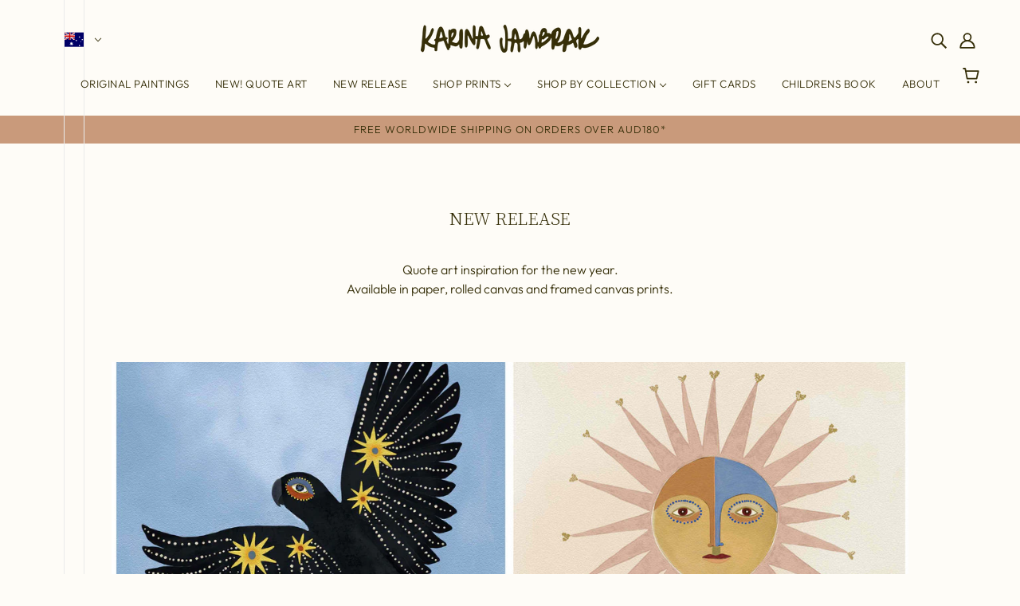

--- FILE ---
content_type: text/html; charset=utf-8
request_url: https://karinajambrak.com/
body_size: 38395
content:
<!doctype html>
<html class="no-js flexbox-gap" lang="en" dir="ltr">
  <head>




    <!-- Google tag (gtag.js) -->
<script async src="https://www.googletagmanager.com/gtag/js?id=AW-10939197436"></script>
<script>
  window.dataLayer = window.dataLayer || [];
  function gtag(){dataLayer.push(arguments);}
  gtag('js', new Date());

  gtag('config', 'AW-10939197436');
</script>




    
    <!-- Blockshop Theme - Version 9.1.1 by Troop Themes - https://troopthemes.com/ -->
    <style>
  @import url('https://fonts.googleapis.com/css2?family=Noto+Serif+JP:wght@200&display=swap');
</style>
    <!--Javascript Code For Pop Up-->
    <script>
<link href="https://fonts.googleapis.com/css2?family=Noto+Serif+JP:wght@200&display=swap" rel="stylesheet">
  (function(w, d, t, h, s, n) {

    w.FlodeskObject = n;

    var fn = function() {

      (w[n].q = w[n].q || []).push(arguments);

    };

    w[n] = w[n] || fn;

    var f = d.getElementsByTagName(t)[0];

    var v = '?v=' + Math.floor(new Date().getTime() / (120 * 1000)) * 60;

    var sm = d.createElement(t);

    sm.async = true;

    sm.type = 'module';

    sm.src = h + s + '.mjs' + v;

    f.parentNode.insertBefore(sm, f);

    var sn = d.createElement(t);

    sn.async = true;

    sn.noModule = true;

    sn.src = h + s + '.js' + v;

    f.parentNode.insertBefore(sn, f);

  })(window, document, 'script', 'https://assets.flodesk.com', '/universal', 'fd');

      

</script>

    <meta charset="UTF-8">
    <meta http-equiv="X-UA-Compatible" content="IE=edge">
    <meta name="viewport" content="width=device-width, initial-scale=1.0, maximum-scale=5.0"><meta name="description" content="Drawing inspiration from the picturesque coastlines lined with tropical evergreens at her doorstep, Sydney-born Artist Karina Jambrak, creates her signature hand-drawn vistas. Using rich tones and intricate patterns, Karina captures vast landscapes in all their beauty, evoking feelings of optimism and freedom."><link rel="preconnect" href="https://cdn.shopify.com">
    <link rel="preconnect" href="https://fonts.shopifycdn.com">
    <link rel="preconnect" href="https://monorail-edge.shopifysvc.com">

    <link rel="preload" href="//karinajambrak.com/cdn/shop/t/8/assets/theme--critical.css?v=77625343164803810041693445605" as="style">
    <link rel="preload" href="//karinajambrak.com/cdn/shop/t/8/assets/theme--async.css?v=141053158259569429451693446390" as="style">
    <link rel="preload" href="//karinajambrak.com/cdn/shop/t/8/assets/lazysizes.min.js?v=153084990365669432281688027407" as="script"><link rel="canonical" href="https://karinajambrak.com/"><link rel="shortcut icon" href="//karinajambrak.com/cdn/shop/files/karina-favicon_1.png?v=1696822454&width=32" type="image/png">
      <link rel="apple-touch-icon" href="//karinajambrak.com/cdn/shop/files/karina-favicon_1.png?v=1696822454&width=180"><title>Karina Jambrak Australian Artist</title><meta property="og:type" content="website" />
  <meta property="og:title" content="Karina Jambrak Australian Artist" /><meta property="og:url" content="https://karinajambrak.com/" />
<meta property="og:site_name" content="Karina Jambrak" />
<meta property="og:description" content="Drawing inspiration from the picturesque coastlines lined with tropical evergreens at her doorstep, Sydney-born Artist Karina Jambrak, creates her signature hand-drawn vistas. Using rich tones and intricate patterns, Karina captures vast landscapes in all their beauty, evoking feelings of optimism and freedom." /><meta name="twitter:card" content="summary" />
<meta name="twitter:description" content="Drawing inspiration from the picturesque coastlines lined with tropical evergreens at her doorstep, Sydney-born Artist Karina Jambrak, creates her signature hand-drawn vistas. Using rich tones and intricate patterns, Karina captures vast landscapes in all their beauty, evoking feelings of optimism and freedom." /><meta name="twitter:title" content="Karina Jambrak Australian Artist" /><meta
      property="twitter:image"
      content="https://karinajambrak.com/cdn/shop/files/karina-jambrak-2023-photo-samee-lapham-020-webres_2f689bdb-1d19-4b13-a9e9-f4b122898e24.jpg?v=1687321352&width=480"
    /><style>@font-face {
  font-family: Outfit;
  font-weight: 300;
  font-style: normal;
  font-display: swap;
  src: url("//karinajambrak.com/cdn/fonts/outfit/outfit_n3.8c97ae4c4fac7c2ea467a6dc784857f4de7e0e37.woff2") format("woff2"),
       url("//karinajambrak.com/cdn/fonts/outfit/outfit_n3.b50a189ccde91f9bceee88f207c18c09f0b62a7b.woff") format("woff");
}
@font-face {
  font-family: Outfit;
  font-weight: 400;
  font-style: normal;
  font-display: swap;
  src: url("//karinajambrak.com/cdn/fonts/outfit/outfit_n4.387c2e2715c484a1f1075eb90d64808f1b37ac58.woff2") format("woff2"),
       url("//karinajambrak.com/cdn/fonts/outfit/outfit_n4.aca8c81f18f62c9baa15c2dc5d1f6dd5442cdc50.woff") format("woff");
}
@font-face {
  font-family: Outfit;
  font-weight: 300;
  font-style: normal;
  font-display: swap;
  src: url("//karinajambrak.com/cdn/fonts/outfit/outfit_n3.8c97ae4c4fac7c2ea467a6dc784857f4de7e0e37.woff2") format("woff2"),
       url("//karinajambrak.com/cdn/fonts/outfit/outfit_n3.b50a189ccde91f9bceee88f207c18c09f0b62a7b.woff") format("woff");
}
@font-face {
  font-family: Outfit;
  font-weight: 400;
  font-style: normal;
  font-display: swap;
  src: url("//karinajambrak.com/cdn/fonts/outfit/outfit_n4.387c2e2715c484a1f1075eb90d64808f1b37ac58.woff2") format("woff2"),
       url("//karinajambrak.com/cdn/fonts/outfit/outfit_n4.aca8c81f18f62c9baa15c2dc5d1f6dd5442cdc50.woff") format("woff");
}
@font-face {
  font-family: Outfit;
  font-weight: 300;
  font-style: normal;
  font-display: swap;
  src: url("//karinajambrak.com/cdn/fonts/outfit/outfit_n3.8c97ae4c4fac7c2ea467a6dc784857f4de7e0e37.woff2") format("woff2"),
       url("//karinajambrak.com/cdn/fonts/outfit/outfit_n3.b50a189ccde91f9bceee88f207c18c09f0b62a7b.woff") format("woff");
}
@font-face {
  font-family: Outfit;
  font-weight: 400;
  font-style: normal;
  font-display: swap;
  src: url("//karinajambrak.com/cdn/fonts/outfit/outfit_n4.387c2e2715c484a1f1075eb90d64808f1b37ac58.woff2") format("woff2"),
       url("//karinajambrak.com/cdn/fonts/outfit/outfit_n4.aca8c81f18f62c9baa15c2dc5d1f6dd5442cdc50.woff") format("woff");
}
</style><style>
  :root {
    --font--featured-heading--size: 38px;
    --font--section-heading--size: 28px;
    --font--block-heading--size: 20px;
    --font--heading--uppercase: normal;
    --font--paragraph--size: 16px;

    --font--heading--family: Outfit, sans-serif;
    --font--heading--weight: 300;
    --font--heading--normal-weight: 400;
    --font--heading--style: normal;

    --font--accent--family: Outfit, sans-serif;
    --font--accent--weight: 300;
    --font--accent--style: normal;
    --font--accent--size: 13px;

    --font--paragraph--family: Outfit, sans-serif;
    --font--paragraph--weight: 300;
    --font--paragraph--style: normal;
    --font--bolder-paragraph--weight: 400;
  }
</style><style>
  :root {
    --color--accent-1: #d9b8a3;
    --color--accent-2: #c99a7b;
    --bg-color--light: #fefcf7;
    --bg-color--dark: #f9efe1;
    --bdr-color--badge: rgba(53, 46, 8, 0.07);
    --bg-color--body: #fefcf7;
    --color--body: #352e08;
    --color--body--light: #897715;
    --color--alternative: #352e08;
    --color--button: #352e08;
    --bdr-color--button: #352e08;
    --bg-color--button: #efe8d6;
    --bg-color--button--hover: #efe8d6;

    /* shop pay */
    --payment-terms-background-color: #fefcf7;

    --bdr-color--general: #eaeaea;
    --bg-color--textbox: #fff;
    --bg-color--panel: #f7f7f7;
    --color--border-disabled: #d2d2d2;
    --color--button-disabled: #b9b9b9;
    --color--success: #4caf50;
    --color--fail: #d32f2f;
    --color--stars: black;

    /* js helpers */
    --sticky-offset: 0px;
  }
</style><style></style><script>
  var theme = theme || {};
  theme.libraries = theme.libraries || {};
  theme.local_storage = theme.local_storage || {};
  theme.popup = theme.popup || {};
  theme.settings = theme.settings || {};
  theme.scripts = theme.scripts || {};
  theme.styles = theme.styles || {};
  theme.swatches = theme.swatches || {};
  theme.translations = theme.translations || {};
  theme.urls = theme.urls || {};

  theme.libraries.masonry = '//karinajambrak.com/cdn/shop/t/8/assets/masonry.min.js?v=153413113355937702121688027407';
  theme.libraries.swipe = '//karinajambrak.com/cdn/shop/t/8/assets/swipe-listener.min.js?v=123039615894270182531688027408';
  theme.libraries.plyr = 'https://cdn.shopify.com/shopifycloud/plyr/v2.0/shopify-plyr';
  theme.libraries.vimeo = 'https://player.vimeo.com/api/player.js';
  theme.libraries.youtube = 'https://www.youtube.com/iframe_api';

  theme.local_storage.collection_layout = 'blockshop_collection_layout';
  theme.local_storage.popup = 'blockshop_popup';
  theme.local_storage.recent_products = 'blockshop_recently_viewed';
  theme.local_storage.search_layout = 'blockshop_search_layout';

  theme.popup.enabled = false;
  theme.popup.test_mode = false;
  theme.popup.newsletter_enabled = true;
  theme.popup.social_icons_enabled = true;
  theme.popup.show_image_enabled = '' > 0 ? true : false;
  theme.popup.image_link = '';
  theme.popup.seconds_until = 3;
  theme.popup.page_content = '';
  theme.popup.days_until = '7';

  

  theme.settings.cart_type = 'drawer';
  theme.settings.money_format = "${{amount}} AUD";

  theme.translations.add_to_cart = 'Add to Cart';
  theme.translations.out_of_stock = 'Sold out';
  theme.translations.unavailable = 'Unavailable';
  theme.translations.low_in_stock = {
    one: 'Only 1 item left',
    other: 'Only 2 items left'
  };

  theme.urls.all_products_collection = '/collections/all';
  theme.urls.cart = '/cart';
  theme.urls.cart_add = '/cart/add';
  theme.urls.cart_change = '/cart/change';
  theme.urls.cart_update = '/cart/update';
  theme.urls.product_recommendations = '/recommendations/products';
  theme.urls.predictive_search = '/search/suggest';
  theme.urls.search = '/search';

  
    theme.urls.root = '';
  

          theme.swatches['yellow-green'] = '#9acd32';
        

          theme.swatches['red'] = 'rgb(139,0,0)';
        

          theme.swatches['orange'] = 'orange.PNG';
        

          theme.swatches['stealth-grey'] = '//karinajambrak.com/cdn/shop/files/stealth-grey_100x.jpg?v=4499';
        
// LazySizes
  window.lazySizesConfig = window.lazySizesConfig || {};
  window.lazySizesConfig.expand = 1200;
  window.lazySizesConfig.loadMode = 3;
  window.lazySizesConfig.ricTimeout = 50;
</script>

<script>
  String.prototype.handleize = function () {
    return this.toLowerCase().replace(/[^a-z0-9]+/g, '-').replace(/-+/g, '-').replace(/^-|-$/g, '');
  };

  // Element extended methods
  Element.prototype.trigger = window.trigger = function(event, data = null) {
    const event_obj = data == null ? new Event(event) : new CustomEvent(event, { detail: data });
    this.dispatchEvent(event_obj);
  };

  Element.prototype.on = window.on = function(events, callback, options) {
    // save the namespaces on the element itself
    if (!this.namespaces) this.namespaces = {};

    events.split(' ').forEach(event => {
      this.namespaces[event] = callback;
      this.addEventListener(event.split('.')[0], callback, options);
    });
    return this;
  };

  Element.prototype.off = window.off = function(events) {
    if (!this.namespaces) return;

    events.split(' ').forEach(event => {
      this.removeEventListener(event.split('.')[0], this.namespaces[event]);
      delete this.namespaces[event];
    });
    return this;
  };

  Element.prototype.index = function() {
    return [...this.parentNode.children].indexOf(this);
  };

  Element.prototype.offset = function() {
    const rect = this.getBoundingClientRect();

    return {
      top: rect.top + window.pageYOffset,
      left: rect.left + window.pageXOffset
    };
  };

  Element.prototype.setStyles = function(styles = {}) {
    for (const property in styles) this.style[property] = styles[property];
    return this;
  }

  Element.prototype.remove = function() {
    return this.parentNode.removeChild(this);
  };

  // NodeList & Array extended methods
  NodeList.prototype.on = Array.prototype.on = function(events, callback, options) {
    this.forEach(element => {
      // save the namespaces on the element itself
      if (!element.namespaces) element.namespaces = {};

      events.split(' ').forEach(event => {
        element.namespaces[event] = callback;
        element.addEventListener(event.split('.')[0], callback, options);
      });
    });
  };

  NodeList.prototype.off = Array.prototype.off = function(events) {
    this.forEach(element => {
      if (!element.namespaces) return;

      events.split(' ').forEach(event => {
        element.removeEventListener(event.split('.')[0], element.namespaces[event]);
        delete element.namespaces[event];
      });
    });
  };

  NodeList.prototype.not = Array.prototype.not = function(arr_like_obj) {
    // this always returns an Array
    const new_array_of_elements = [];
    if (arr_like_obj instanceof HTMLElement) arr_like_obj = [arr_like_obj];

    this.forEach(element => {
      if (![...arr_like_obj].includes(element)) new_array_of_elements.push(element);
    });

    return new_array_of_elements;
  };

  // this global method is necessary for the youtube API, we can't use our own callback in this case
  // https://developers.google.com/youtube/iframe_api_reference#Requirements
  function onYouTubeIframeAPIReady() {
    window.trigger('theme:youtube:apiReady');
  }

  // Utility methods
  theme.utils = new class Utilities {
    constructor() {
      this.isTouchDevice = window.matchMedia('(pointer: coarse)').matches;}

    formatMoney(raw_amount) {
      const num_decimals = theme.settings.money_format.includes('no_decimals') ? 0 : 2;
      const locale = theme.settings.money_format.includes('comma') ? 'de-DE' : 'en-US';

      const formatter = Intl.NumberFormat(locale, {
        minimumFractionDigits: num_decimals,
        maximumFractionDigits: num_decimals
      });

      const formatted_amount = formatter.format(raw_amount / 100);
      
      return theme.settings.money_format.replace(/\{\{\s*(\w+)\s*\}\}/, formatted_amount);
    }

    getHiddenDimensions(element, strip_components = []) {
      const cloned_el = this.parseHtml(element.outerHTML, null, strip_components);
      cloned_el.setStyles({
        display: 'block',
        position: 'absolute',
        padding: element.style.padding,
        visibility: 'hidden',
      })

      element.parentNode ? element.parentNode.appendChild(cloned_el) : document.body.appendChild(cloned_el);
      const { offsetHeight: height, offsetWidth: width } = cloned_el;
      cloned_el.remove();
      return { height, width };
    }

    imagesLoaded(containers, callback, force_load) { // containers can be an element or array of elements
      if (containers instanceof HTMLElement) containers = [containers];

      let images = [], loaded_images = [];
      containers.forEach(container => {
        images = [...images, ...container.querySelectorAll('img, .placeholder--root svg')]
      });

      if (!images.length) {
        callback();
        return;
      }

      const loadImage = image => {
        loaded_images.push(image);
        loaded_images.length === images.length && callback();
      };

      images.forEach(image =>
        image.classList.contains('lazyloaded')
          ? loadImage(image) : image.on('lazyloaded', () => loadImage(image))
      );

      if (force_load) {
        const forceLoad = () => images.forEach(image => window.lazySizes.loader.unveil(image));
        const lazysizes = document.head.querySelector('script[src*="/assets/lazysizes.min.js"]');
        lazysizes.loaded
          ? forceLoad() : window.on('theme:lazySizes:loaded', () => forceLoad());
      }
    }

    libraryLoader(name, url, callback) {
      if (theme.scripts[name] === undefined) {
        theme.scripts[name] = 'requested';
        const script = document.createElement('script');
        script.src = url;
        script.onload = () => {
          theme.scripts[name] = 'loaded';
          callback && callback();
          window.trigger(`theme:${name}:loaded`);
        };
        document.body ? document.body.appendChild(script) : document.head.appendChild(script);
      } else if (callback && theme.scripts[name] === 'requested') {
        window.on(`theme:${name}:loaded`, callback);
      } else if (callback && theme.scripts[name] === 'loaded') callback();
    }

    parseHtml(html_string, selector, strip_components = []) {
      strip_components.forEach(component => { // remove web components so they don't init
        const regex = new RegExp(component, 'g');
        html_string = html_string.replace(regex, 'div')
      });

      const container = document.createElement('div');
      container.innerHTML = html_string;
      return selector ? container.querySelector(selector) : container.querySelector(':scope > *');
    }

    setSwatchColors(inputs = false) {
      if (!inputs) return

      inputs.forEach(input => {
        const swatch = input.nextElementSibling;
        const swatch_color = input.value.handleize();

        if (theme.swatches[swatch_color] === undefined) {
          swatch.style['background-color'] = swatch_color;
        } else if (theme.swatches[swatch_color].indexOf('cdn.shopify.com') > -1) {
          swatch.style['background-image'] = `url(${theme.swatches[swatch_color]})`;
        } else {
          swatch.style['background-color'] = theme.swatches[swatch_color];
        }
      });
    }

    stylesheetLoader(name, url, callback) {
      if (theme.styles[name] === undefined) {
        theme.styles[name] = 'requested';
        const stylesheet = document.createElement('link');
        stylesheet.rel = 'stylesheet';
        stylesheet.href = url;
        stylesheet.onload = () => {
          theme.styles[name] = 'loaded';
          callback && callback();
          window.trigger(`theme:${name}Styles:loaded`);
        }
        document.body ? document.body.appendChild(stylesheet) : document.head.appendChild(stylesheet);
      } else if (callback && theme.styles[name] === 'requested') {
        window.on(`theme:${name}Styles:loaded`, callback);
      } else if (callback && theme.styles[name] === 'loaded') callback();
    }

    getAvailableQuantity(product_id, { id, management, policy, quantity }, requested_quantity) {
      // if inventory isn't tracked we can add items indefinitely
      if (management !== 'shopify' || policy === 'continue') return true;

      const cart_quantity = theme.cart.basket[id] ? theme.cart.basket[id] : 0;
      let quantity_remaining = parseInt(quantity) - cart_quantity;

      if (quantity_remaining <= 0) {
        quantity_remaining = 0;
        window.trigger(`theme:product:${product_id}:updateQuantity`, 1);
      } else if (requested_quantity > quantity_remaining) {
        window.trigger(`theme:product:${product_id}:updateQuantity`, quantity_remaining);
      } else return requested_quantity;

      window.trigger('theme:feedbackBar:quantity', quantity_remaining);
      return false;
    }

    updateRecentProducts(handle) {
      const current_product_arr = [handle];
      const previous_product_str = localStorage.getItem(theme.local_storage.recent_products);
      const max_num_recents_stored = 4;
      let previous_product_arr, current_product_str, newly_visited_product = false;

      // first check if we have existing data or not
      if (previous_product_str) {
        previous_product_arr = JSON.parse(previous_product_str);

        if (previous_product_arr.indexOf(handle) === -1) newly_visited_product = true;
      } else {
        // localStorage accepts strings only, so we'll convert to string and set
        current_product_str = JSON.stringify(current_product_arr);
        localStorage.setItem(theme.local_storage.recent_products, current_product_str);
      }
      if (newly_visited_product) {
        if (previous_product_arr.length === max_num_recents_stored)
          previous_product_arr = previous_product_arr.slice(1);

        current_product_str = JSON.stringify(previous_product_arr.concat(current_product_arr));
        localStorage.setItem(theme.local_storage.recent_products, current_product_str);
      }
    }
  }
</script>
<script type="module">
  import "//karinajambrak.com/cdn/shop/t/8/assets/a11y.js?v=87024520441207146071688027406";
  import "//karinajambrak.com/cdn/shop/t/8/assets/media-queries.js?v=71639634187374033171688027407";
  import "//karinajambrak.com/cdn/shop/t/8/assets/radios.js?v=95698407015915903831688027407";
  import "//karinajambrak.com/cdn/shop/t/8/assets/transition.js?v=37854290330505103871688027408";
  import "//karinajambrak.com/cdn/shop/t/8/assets/general.js?v=59955297718068211381688027406";
  import "//karinajambrak.com/cdn/shop/t/8/assets/tab-order.js?v=32202179289059533031688027408";
  import "//karinajambrak.com/cdn/shop/t/8/assets/collapsible-row.js?v=110856763589962202001688027406";
  import "//karinajambrak.com/cdn/shop/t/8/assets/disclosure.js?v=120058172797747127321688027406";import "//karinajambrak.com/cdn/shop/t/8/assets/y-menu.js?v=105207714253058857401688027408";
    import "//karinajambrak.com/cdn/shop/t/8/assets/drawer.js?v=114553732616675757941688027406";
    import "//karinajambrak.com/cdn/shop/t/8/assets/cart.js?v=176791890645568373051688027406";import "//karinajambrak.com/cdn/shop/t/8/assets/quick-add.js?v=9194242142370013171688027407";
      import "//karinajambrak.com/cdn/shop/t/8/assets/product-quantity.js?v=110298665540820991921688027407";
      import "//karinajambrak.com/cdn/shop/t/8/assets/product-buy-buttons.js?v=151977144357733575631688027407";import "//karinajambrak.com/cdn/shop/t/8/assets/x-menu.js?v=66660112686144395101688027408";import "//karinajambrak.com/cdn/shop/t/8/assets/product-hover-image.js?v=70675701647970276621688027407";import "//karinajambrak.com/cdn/shop/t/8/assets/product-media--variants.js?v=119628969142671066791688027407";
    import "//karinajambrak.com/cdn/shop/t/8/assets/product-price.js?v=158189426169192202801688027407";
    import "//karinajambrak.com/cdn/shop/t/8/assets/product-options.js?v=136768145707927393611688027407";</script><script
      src="//karinajambrak.com/cdn/shop/t/8/assets/lazysizes.min.js?v=153084990365669432281688027407"
      async="async"
      onload="this.loaded=true;window.trigger('theme:lazySizes:loaded');"
    ></script><link href="//karinajambrak.com/cdn/shop/t/8/assets/theme--critical.css?v=77625343164803810041693445605" rel="stylesheet" media="all">
    <link
      href="//karinajambrak.com/cdn/shop/t/8/assets/theme--async.css?v=141053158259569429451693446390"
      rel="stylesheet"
      media="print"
      onload="this.media='all'"
    >

    <noscript>
      <style>
        .layout--template > *,
        .layout--footer-group > *,
        .popup-modal-close,
        .modal--root,
        .modal--window {
          opacity: 1;
        }
      </style>
      <link href="//karinajambrak.com/cdn/shop/t/8/assets/theme--async.css?v=141053158259569429451693446390" rel="stylesheet">
    </noscript>

    <script>window.performance && window.performance.mark && window.performance.mark('shopify.content_for_header.start');</script><meta name="google-site-verification" content="xNHEav0ZLgIMGblLDFLMxhbXy_P3IAW1Fql9Np8q-Rc">
<meta id="shopify-digital-wallet" name="shopify-digital-wallet" content="/9174941743/digital_wallets/dialog">
<meta name="shopify-checkout-api-token" content="1da6354a4d918c2317df17064cf4e825">
<meta id="in-context-paypal-metadata" data-shop-id="9174941743" data-venmo-supported="false" data-environment="production" data-locale="en_US" data-paypal-v4="true" data-currency="AUD">
<script async="async" src="/checkouts/internal/preloads.js?locale=en-AU"></script>
<link rel="preconnect" href="https://shop.app" crossorigin="anonymous">
<script async="async" src="https://shop.app/checkouts/internal/preloads.js?locale=en-AU&shop_id=9174941743" crossorigin="anonymous"></script>
<script id="apple-pay-shop-capabilities" type="application/json">{"shopId":9174941743,"countryCode":"AU","currencyCode":"AUD","merchantCapabilities":["supports3DS"],"merchantId":"gid:\/\/shopify\/Shop\/9174941743","merchantName":"Karina Jambrak","requiredBillingContactFields":["postalAddress","email","phone"],"requiredShippingContactFields":["postalAddress","email","phone"],"shippingType":"shipping","supportedNetworks":["visa","masterCard","amex","jcb"],"total":{"type":"pending","label":"Karina Jambrak","amount":"1.00"},"shopifyPaymentsEnabled":true,"supportsSubscriptions":true}</script>
<script id="shopify-features" type="application/json">{"accessToken":"1da6354a4d918c2317df17064cf4e825","betas":["rich-media-storefront-analytics"],"domain":"karinajambrak.com","predictiveSearch":true,"shopId":9174941743,"locale":"en"}</script>
<script>var Shopify = Shopify || {};
Shopify.shop = "karina-jambrak.myshopify.com";
Shopify.locale = "en";
Shopify.currency = {"active":"AUD","rate":"1.0"};
Shopify.country = "AU";
Shopify.theme = {"name":"Karina Jambrak 2023","id":152985305364,"schema_name":"Blockshop","schema_version":"9.1.1","theme_store_id":606,"role":"main"};
Shopify.theme.handle = "null";
Shopify.theme.style = {"id":null,"handle":null};
Shopify.cdnHost = "karinajambrak.com/cdn";
Shopify.routes = Shopify.routes || {};
Shopify.routes.root = "/";</script>
<script type="module">!function(o){(o.Shopify=o.Shopify||{}).modules=!0}(window);</script>
<script>!function(o){function n(){var o=[];function n(){o.push(Array.prototype.slice.apply(arguments))}return n.q=o,n}var t=o.Shopify=o.Shopify||{};t.loadFeatures=n(),t.autoloadFeatures=n()}(window);</script>
<script>
  window.ShopifyPay = window.ShopifyPay || {};
  window.ShopifyPay.apiHost = "shop.app\/pay";
  window.ShopifyPay.redirectState = null;
</script>
<script id="shop-js-analytics" type="application/json">{"pageType":"index"}</script>
<script defer="defer" async type="module" src="//karinajambrak.com/cdn/shopifycloud/shop-js/modules/v2/client.init-shop-cart-sync_BT-GjEfc.en.esm.js"></script>
<script defer="defer" async type="module" src="//karinajambrak.com/cdn/shopifycloud/shop-js/modules/v2/chunk.common_D58fp_Oc.esm.js"></script>
<script defer="defer" async type="module" src="//karinajambrak.com/cdn/shopifycloud/shop-js/modules/v2/chunk.modal_xMitdFEc.esm.js"></script>
<script type="module">
  await import("//karinajambrak.com/cdn/shopifycloud/shop-js/modules/v2/client.init-shop-cart-sync_BT-GjEfc.en.esm.js");
await import("//karinajambrak.com/cdn/shopifycloud/shop-js/modules/v2/chunk.common_D58fp_Oc.esm.js");
await import("//karinajambrak.com/cdn/shopifycloud/shop-js/modules/v2/chunk.modal_xMitdFEc.esm.js");

  window.Shopify.SignInWithShop?.initShopCartSync?.({"fedCMEnabled":true,"windoidEnabled":true});

</script>
<script>
  window.Shopify = window.Shopify || {};
  if (!window.Shopify.featureAssets) window.Shopify.featureAssets = {};
  window.Shopify.featureAssets['shop-js'] = {"shop-cart-sync":["modules/v2/client.shop-cart-sync_DZOKe7Ll.en.esm.js","modules/v2/chunk.common_D58fp_Oc.esm.js","modules/v2/chunk.modal_xMitdFEc.esm.js"],"init-fed-cm":["modules/v2/client.init-fed-cm_B6oLuCjv.en.esm.js","modules/v2/chunk.common_D58fp_Oc.esm.js","modules/v2/chunk.modal_xMitdFEc.esm.js"],"shop-cash-offers":["modules/v2/client.shop-cash-offers_D2sdYoxE.en.esm.js","modules/v2/chunk.common_D58fp_Oc.esm.js","modules/v2/chunk.modal_xMitdFEc.esm.js"],"shop-login-button":["modules/v2/client.shop-login-button_QeVjl5Y3.en.esm.js","modules/v2/chunk.common_D58fp_Oc.esm.js","modules/v2/chunk.modal_xMitdFEc.esm.js"],"pay-button":["modules/v2/client.pay-button_DXTOsIq6.en.esm.js","modules/v2/chunk.common_D58fp_Oc.esm.js","modules/v2/chunk.modal_xMitdFEc.esm.js"],"shop-button":["modules/v2/client.shop-button_DQZHx9pm.en.esm.js","modules/v2/chunk.common_D58fp_Oc.esm.js","modules/v2/chunk.modal_xMitdFEc.esm.js"],"avatar":["modules/v2/client.avatar_BTnouDA3.en.esm.js"],"init-windoid":["modules/v2/client.init-windoid_CR1B-cfM.en.esm.js","modules/v2/chunk.common_D58fp_Oc.esm.js","modules/v2/chunk.modal_xMitdFEc.esm.js"],"init-shop-for-new-customer-accounts":["modules/v2/client.init-shop-for-new-customer-accounts_C_vY_xzh.en.esm.js","modules/v2/client.shop-login-button_QeVjl5Y3.en.esm.js","modules/v2/chunk.common_D58fp_Oc.esm.js","modules/v2/chunk.modal_xMitdFEc.esm.js"],"init-shop-email-lookup-coordinator":["modules/v2/client.init-shop-email-lookup-coordinator_BI7n9ZSv.en.esm.js","modules/v2/chunk.common_D58fp_Oc.esm.js","modules/v2/chunk.modal_xMitdFEc.esm.js"],"init-shop-cart-sync":["modules/v2/client.init-shop-cart-sync_BT-GjEfc.en.esm.js","modules/v2/chunk.common_D58fp_Oc.esm.js","modules/v2/chunk.modal_xMitdFEc.esm.js"],"shop-toast-manager":["modules/v2/client.shop-toast-manager_DiYdP3xc.en.esm.js","modules/v2/chunk.common_D58fp_Oc.esm.js","modules/v2/chunk.modal_xMitdFEc.esm.js"],"init-customer-accounts":["modules/v2/client.init-customer-accounts_D9ZNqS-Q.en.esm.js","modules/v2/client.shop-login-button_QeVjl5Y3.en.esm.js","modules/v2/chunk.common_D58fp_Oc.esm.js","modules/v2/chunk.modal_xMitdFEc.esm.js"],"init-customer-accounts-sign-up":["modules/v2/client.init-customer-accounts-sign-up_iGw4briv.en.esm.js","modules/v2/client.shop-login-button_QeVjl5Y3.en.esm.js","modules/v2/chunk.common_D58fp_Oc.esm.js","modules/v2/chunk.modal_xMitdFEc.esm.js"],"shop-follow-button":["modules/v2/client.shop-follow-button_CqMgW2wH.en.esm.js","modules/v2/chunk.common_D58fp_Oc.esm.js","modules/v2/chunk.modal_xMitdFEc.esm.js"],"checkout-modal":["modules/v2/client.checkout-modal_xHeaAweL.en.esm.js","modules/v2/chunk.common_D58fp_Oc.esm.js","modules/v2/chunk.modal_xMitdFEc.esm.js"],"shop-login":["modules/v2/client.shop-login_D91U-Q7h.en.esm.js","modules/v2/chunk.common_D58fp_Oc.esm.js","modules/v2/chunk.modal_xMitdFEc.esm.js"],"lead-capture":["modules/v2/client.lead-capture_BJmE1dJe.en.esm.js","modules/v2/chunk.common_D58fp_Oc.esm.js","modules/v2/chunk.modal_xMitdFEc.esm.js"],"payment-terms":["modules/v2/client.payment-terms_Ci9AEqFq.en.esm.js","modules/v2/chunk.common_D58fp_Oc.esm.js","modules/v2/chunk.modal_xMitdFEc.esm.js"]};
</script>
<script>(function() {
  var isLoaded = false;
  function asyncLoad() {
    if (isLoaded) return;
    isLoaded = true;
    var urls = ["https:\/\/storage.nfcube.com\/instafeed-54f31ae57d2297875d67899cfdcb075e.js?shop=karina-jambrak.myshopify.com"];
    for (var i = 0; i < urls.length; i++) {
      var s = document.createElement('script');
      s.type = 'text/javascript';
      s.async = true;
      s.src = urls[i];
      var x = document.getElementsByTagName('script')[0];
      x.parentNode.insertBefore(s, x);
    }
  };
  if(window.attachEvent) {
    window.attachEvent('onload', asyncLoad);
  } else {
    window.addEventListener('load', asyncLoad, false);
  }
})();</script>
<script id="__st">var __st={"a":9174941743,"offset":39600,"reqid":"09c794df-6cf7-4ff3-a702-e1683fbd69a5-1769055514","pageurl":"karinajambrak.com\/","u":"c594cff2c304","p":"home"};</script>
<script>window.ShopifyPaypalV4VisibilityTracking = true;</script>
<script id="captcha-bootstrap">!function(){'use strict';const t='contact',e='account',n='new_comment',o=[[t,t],['blogs',n],['comments',n],[t,'customer']],c=[[e,'customer_login'],[e,'guest_login'],[e,'recover_customer_password'],[e,'create_customer']],r=t=>t.map((([t,e])=>`form[action*='/${t}']:not([data-nocaptcha='true']) input[name='form_type'][value='${e}']`)).join(','),a=t=>()=>t?[...document.querySelectorAll(t)].map((t=>t.form)):[];function s(){const t=[...o],e=r(t);return a(e)}const i='password',u='form_key',d=['recaptcha-v3-token','g-recaptcha-response','h-captcha-response',i],f=()=>{try{return window.sessionStorage}catch{return}},m='__shopify_v',_=t=>t.elements[u];function p(t,e,n=!1){try{const o=window.sessionStorage,c=JSON.parse(o.getItem(e)),{data:r}=function(t){const{data:e,action:n}=t;return t[m]||n?{data:e,action:n}:{data:t,action:n}}(c);for(const[e,n]of Object.entries(r))t.elements[e]&&(t.elements[e].value=n);n&&o.removeItem(e)}catch(o){console.error('form repopulation failed',{error:o})}}const l='form_type',E='cptcha';function T(t){t.dataset[E]=!0}const w=window,h=w.document,L='Shopify',v='ce_forms',y='captcha';let A=!1;((t,e)=>{const n=(g='f06e6c50-85a8-45c8-87d0-21a2b65856fe',I='https://cdn.shopify.com/shopifycloud/storefront-forms-hcaptcha/ce_storefront_forms_captcha_hcaptcha.v1.5.2.iife.js',D={infoText:'Protected by hCaptcha',privacyText:'Privacy',termsText:'Terms'},(t,e,n)=>{const o=w[L][v],c=o.bindForm;if(c)return c(t,g,e,D).then(n);var r;o.q.push([[t,g,e,D],n]),r=I,A||(h.body.append(Object.assign(h.createElement('script'),{id:'captcha-provider',async:!0,src:r})),A=!0)});var g,I,D;w[L]=w[L]||{},w[L][v]=w[L][v]||{},w[L][v].q=[],w[L][y]=w[L][y]||{},w[L][y].protect=function(t,e){n(t,void 0,e),T(t)},Object.freeze(w[L][y]),function(t,e,n,w,h,L){const[v,y,A,g]=function(t,e,n){const i=e?o:[],u=t?c:[],d=[...i,...u],f=r(d),m=r(i),_=r(d.filter((([t,e])=>n.includes(e))));return[a(f),a(m),a(_),s()]}(w,h,L),I=t=>{const e=t.target;return e instanceof HTMLFormElement?e:e&&e.form},D=t=>v().includes(t);t.addEventListener('submit',(t=>{const e=I(t);if(!e)return;const n=D(e)&&!e.dataset.hcaptchaBound&&!e.dataset.recaptchaBound,o=_(e),c=g().includes(e)&&(!o||!o.value);(n||c)&&t.preventDefault(),c&&!n&&(function(t){try{if(!f())return;!function(t){const e=f();if(!e)return;const n=_(t);if(!n)return;const o=n.value;o&&e.removeItem(o)}(t);const e=Array.from(Array(32),(()=>Math.random().toString(36)[2])).join('');!function(t,e){_(t)||t.append(Object.assign(document.createElement('input'),{type:'hidden',name:u})),t.elements[u].value=e}(t,e),function(t,e){const n=f();if(!n)return;const o=[...t.querySelectorAll(`input[type='${i}']`)].map((({name:t})=>t)),c=[...d,...o],r={};for(const[a,s]of new FormData(t).entries())c.includes(a)||(r[a]=s);n.setItem(e,JSON.stringify({[m]:1,action:t.action,data:r}))}(t,e)}catch(e){console.error('failed to persist form',e)}}(e),e.submit())}));const S=(t,e)=>{t&&!t.dataset[E]&&(n(t,e.some((e=>e===t))),T(t))};for(const o of['focusin','change'])t.addEventListener(o,(t=>{const e=I(t);D(e)&&S(e,y())}));const B=e.get('form_key'),M=e.get(l),P=B&&M;t.addEventListener('DOMContentLoaded',(()=>{const t=y();if(P)for(const e of t)e.elements[l].value===M&&p(e,B);[...new Set([...A(),...v().filter((t=>'true'===t.dataset.shopifyCaptcha))])].forEach((e=>S(e,t)))}))}(h,new URLSearchParams(w.location.search),n,t,e,['guest_login'])})(!0,!0)}();</script>
<script integrity="sha256-4kQ18oKyAcykRKYeNunJcIwy7WH5gtpwJnB7kiuLZ1E=" data-source-attribution="shopify.loadfeatures" defer="defer" src="//karinajambrak.com/cdn/shopifycloud/storefront/assets/storefront/load_feature-a0a9edcb.js" crossorigin="anonymous"></script>
<script crossorigin="anonymous" defer="defer" src="//karinajambrak.com/cdn/shopifycloud/storefront/assets/shopify_pay/storefront-65b4c6d7.js?v=20250812"></script>
<script data-source-attribution="shopify.dynamic_checkout.dynamic.init">var Shopify=Shopify||{};Shopify.PaymentButton=Shopify.PaymentButton||{isStorefrontPortableWallets:!0,init:function(){window.Shopify.PaymentButton.init=function(){};var t=document.createElement("script");t.src="https://karinajambrak.com/cdn/shopifycloud/portable-wallets/latest/portable-wallets.en.js",t.type="module",document.head.appendChild(t)}};
</script>
<script data-source-attribution="shopify.dynamic_checkout.buyer_consent">
  function portableWalletsHideBuyerConsent(e){var t=document.getElementById("shopify-buyer-consent"),n=document.getElementById("shopify-subscription-policy-button");t&&n&&(t.classList.add("hidden"),t.setAttribute("aria-hidden","true"),n.removeEventListener("click",e))}function portableWalletsShowBuyerConsent(e){var t=document.getElementById("shopify-buyer-consent"),n=document.getElementById("shopify-subscription-policy-button");t&&n&&(t.classList.remove("hidden"),t.removeAttribute("aria-hidden"),n.addEventListener("click",e))}window.Shopify?.PaymentButton&&(window.Shopify.PaymentButton.hideBuyerConsent=portableWalletsHideBuyerConsent,window.Shopify.PaymentButton.showBuyerConsent=portableWalletsShowBuyerConsent);
</script>
<script data-source-attribution="shopify.dynamic_checkout.cart.bootstrap">document.addEventListener("DOMContentLoaded",(function(){function t(){return document.querySelector("shopify-accelerated-checkout-cart, shopify-accelerated-checkout")}if(t())Shopify.PaymentButton.init();else{new MutationObserver((function(e,n){t()&&(Shopify.PaymentButton.init(),n.disconnect())})).observe(document.body,{childList:!0,subtree:!0})}}));
</script>
<link id="shopify-accelerated-checkout-styles" rel="stylesheet" media="screen" href="https://karinajambrak.com/cdn/shopifycloud/portable-wallets/latest/accelerated-checkout-backwards-compat.css" crossorigin="anonymous">
<style id="shopify-accelerated-checkout-cart">
        #shopify-buyer-consent {
  margin-top: 1em;
  display: inline-block;
  width: 100%;
}

#shopify-buyer-consent.hidden {
  display: none;
}

#shopify-subscription-policy-button {
  background: none;
  border: none;
  padding: 0;
  text-decoration: underline;
  font-size: inherit;
  cursor: pointer;
}

#shopify-subscription-policy-button::before {
  box-shadow: none;
}

      </style>

<script>window.performance && window.performance.mark && window.performance.mark('shopify.content_for_header.end');</script>

    <script>
  (function(w, d, t, h, s, n) {
    w.FlodeskObject = n;
    var fn = function() {
      (w[n].q = w[n].q || []).push(arguments);
    };
    w[n] = w[n] || fn;
    var f = d.getElementsByTagName(t)[0];
    var v = '?v=' + Math.floor(new Date().getTime() / (120 * 1000)) * 60;
    var sm = d.createElement(t);
    sm.async = true;
    sm.type = 'module';
    sm.src = h + s + '.mjs' + v;
    f.parentNode.insertBefore(sm, f);
    var sn = d.createElement(t);
    sn.async = true;
    sn.noModule = true;
    sn.src = h + s + '.js' + v;
    f.parentNode.insertBefore(sn, f);
  })(window, document, 'script', 'https://assets.flodesk.com', '/universal', 'fd');
</script>


<script>
  (function(w, d, t, h, s, n) {
    w.FlodeskObject = n;
    var fn = function() {
      (w[n].q = w[n].q || []).push(arguments);
    };
    w[n] = w[n] || fn;
    var f = d.getElementsByTagName(t)[0];
    var v = '?v=' + Math.floor(new Date().getTime() / (120 * 1000)) * 60;
    var sm = d.createElement(t);
    sm.async = true;
    sm.type = 'module';
    sm.src = h + s + '.mjs' + v;
    f.parentNode.insertBefore(sm, f);
    var sn = d.createElement(t);
    sn.async = true;
    sn.noModule = true;
    sn.src = h + s + '.js' + v;
    f.parentNode.insertBefore(sn, f);
  })(window, document, 'script', 'https://assets.flodesk.com', '/universal', 'fd');
</script>
<script>
  window.fd('form', {
    formId: '64a657e925d40372b8b3fb08'
  });
</script>

    
    
  <meta property="og:image" content="https://cdn.shopify.com/s/files/1/0091/7494/1743/files/karina-jambrak-2023-photo-samee-lapham-020-webres_2f689bdb-1d19-4b13-a9e9-f4b122898e24.jpg?v=1687321352" />
<meta property="og:image:secure_url" content="https://cdn.shopify.com/s/files/1/0091/7494/1743/files/karina-jambrak-2023-photo-samee-lapham-020-webres_2f689bdb-1d19-4b13-a9e9-f4b122898e24.jpg?v=1687321352" />
<meta property="og:image:width" content="1500" />
<meta property="og:image:height" content="1000" />
<link href="https://monorail-edge.shopifysvc.com" rel="dns-prefetch">
<script>(function(){if ("sendBeacon" in navigator && "performance" in window) {try {var session_token_from_headers = performance.getEntriesByType('navigation')[0].serverTiming.find(x => x.name == '_s').description;} catch {var session_token_from_headers = undefined;}var session_cookie_matches = document.cookie.match(/_shopify_s=([^;]*)/);var session_token_from_cookie = session_cookie_matches && session_cookie_matches.length === 2 ? session_cookie_matches[1] : "";var session_token = session_token_from_headers || session_token_from_cookie || "";function handle_abandonment_event(e) {var entries = performance.getEntries().filter(function(entry) {return /monorail-edge.shopifysvc.com/.test(entry.name);});if (!window.abandonment_tracked && entries.length === 0) {window.abandonment_tracked = true;var currentMs = Date.now();var navigation_start = performance.timing.navigationStart;var payload = {shop_id: 9174941743,url: window.location.href,navigation_start,duration: currentMs - navigation_start,session_token,page_type: "index"};window.navigator.sendBeacon("https://monorail-edge.shopifysvc.com/v1/produce", JSON.stringify({schema_id: "online_store_buyer_site_abandonment/1.1",payload: payload,metadata: {event_created_at_ms: currentMs,event_sent_at_ms: currentMs}}));}}window.addEventListener('pagehide', handle_abandonment_event);}}());</script>
<script id="web-pixels-manager-setup">(function e(e,d,r,n,o){if(void 0===o&&(o={}),!Boolean(null===(a=null===(i=window.Shopify)||void 0===i?void 0:i.analytics)||void 0===a?void 0:a.replayQueue)){var i,a;window.Shopify=window.Shopify||{};var t=window.Shopify;t.analytics=t.analytics||{};var s=t.analytics;s.replayQueue=[],s.publish=function(e,d,r){return s.replayQueue.push([e,d,r]),!0};try{self.performance.mark("wpm:start")}catch(e){}var l=function(){var e={modern:/Edge?\/(1{2}[4-9]|1[2-9]\d|[2-9]\d{2}|\d{4,})\.\d+(\.\d+|)|Firefox\/(1{2}[4-9]|1[2-9]\d|[2-9]\d{2}|\d{4,})\.\d+(\.\d+|)|Chrom(ium|e)\/(9{2}|\d{3,})\.\d+(\.\d+|)|(Maci|X1{2}).+ Version\/(15\.\d+|(1[6-9]|[2-9]\d|\d{3,})\.\d+)([,.]\d+|)( \(\w+\)|)( Mobile\/\w+|) Safari\/|Chrome.+OPR\/(9{2}|\d{3,})\.\d+\.\d+|(CPU[ +]OS|iPhone[ +]OS|CPU[ +]iPhone|CPU IPhone OS|CPU iPad OS)[ +]+(15[._]\d+|(1[6-9]|[2-9]\d|\d{3,})[._]\d+)([._]\d+|)|Android:?[ /-](13[3-9]|1[4-9]\d|[2-9]\d{2}|\d{4,})(\.\d+|)(\.\d+|)|Android.+Firefox\/(13[5-9]|1[4-9]\d|[2-9]\d{2}|\d{4,})\.\d+(\.\d+|)|Android.+Chrom(ium|e)\/(13[3-9]|1[4-9]\d|[2-9]\d{2}|\d{4,})\.\d+(\.\d+|)|SamsungBrowser\/([2-9]\d|\d{3,})\.\d+/,legacy:/Edge?\/(1[6-9]|[2-9]\d|\d{3,})\.\d+(\.\d+|)|Firefox\/(5[4-9]|[6-9]\d|\d{3,})\.\d+(\.\d+|)|Chrom(ium|e)\/(5[1-9]|[6-9]\d|\d{3,})\.\d+(\.\d+|)([\d.]+$|.*Safari\/(?![\d.]+ Edge\/[\d.]+$))|(Maci|X1{2}).+ Version\/(10\.\d+|(1[1-9]|[2-9]\d|\d{3,})\.\d+)([,.]\d+|)( \(\w+\)|)( Mobile\/\w+|) Safari\/|Chrome.+OPR\/(3[89]|[4-9]\d|\d{3,})\.\d+\.\d+|(CPU[ +]OS|iPhone[ +]OS|CPU[ +]iPhone|CPU IPhone OS|CPU iPad OS)[ +]+(10[._]\d+|(1[1-9]|[2-9]\d|\d{3,})[._]\d+)([._]\d+|)|Android:?[ /-](13[3-9]|1[4-9]\d|[2-9]\d{2}|\d{4,})(\.\d+|)(\.\d+|)|Mobile Safari.+OPR\/([89]\d|\d{3,})\.\d+\.\d+|Android.+Firefox\/(13[5-9]|1[4-9]\d|[2-9]\d{2}|\d{4,})\.\d+(\.\d+|)|Android.+Chrom(ium|e)\/(13[3-9]|1[4-9]\d|[2-9]\d{2}|\d{4,})\.\d+(\.\d+|)|Android.+(UC? ?Browser|UCWEB|U3)[ /]?(15\.([5-9]|\d{2,})|(1[6-9]|[2-9]\d|\d{3,})\.\d+)\.\d+|SamsungBrowser\/(5\.\d+|([6-9]|\d{2,})\.\d+)|Android.+MQ{2}Browser\/(14(\.(9|\d{2,})|)|(1[5-9]|[2-9]\d|\d{3,})(\.\d+|))(\.\d+|)|K[Aa][Ii]OS\/(3\.\d+|([4-9]|\d{2,})\.\d+)(\.\d+|)/},d=e.modern,r=e.legacy,n=navigator.userAgent;return n.match(d)?"modern":n.match(r)?"legacy":"unknown"}(),u="modern"===l?"modern":"legacy",c=(null!=n?n:{modern:"",legacy:""})[u],f=function(e){return[e.baseUrl,"/wpm","/b",e.hashVersion,"modern"===e.buildTarget?"m":"l",".js"].join("")}({baseUrl:d,hashVersion:r,buildTarget:u}),m=function(e){var d=e.version,r=e.bundleTarget,n=e.surface,o=e.pageUrl,i=e.monorailEndpoint;return{emit:function(e){var a=e.status,t=e.errorMsg,s=(new Date).getTime(),l=JSON.stringify({metadata:{event_sent_at_ms:s},events:[{schema_id:"web_pixels_manager_load/3.1",payload:{version:d,bundle_target:r,page_url:o,status:a,surface:n,error_msg:t},metadata:{event_created_at_ms:s}}]});if(!i)return console&&console.warn&&console.warn("[Web Pixels Manager] No Monorail endpoint provided, skipping logging."),!1;try{return self.navigator.sendBeacon.bind(self.navigator)(i,l)}catch(e){}var u=new XMLHttpRequest;try{return u.open("POST",i,!0),u.setRequestHeader("Content-Type","text/plain"),u.send(l),!0}catch(e){return console&&console.warn&&console.warn("[Web Pixels Manager] Got an unhandled error while logging to Monorail."),!1}}}}({version:r,bundleTarget:l,surface:e.surface,pageUrl:self.location.href,monorailEndpoint:e.monorailEndpoint});try{o.browserTarget=l,function(e){var d=e.src,r=e.async,n=void 0===r||r,o=e.onload,i=e.onerror,a=e.sri,t=e.scriptDataAttributes,s=void 0===t?{}:t,l=document.createElement("script"),u=document.querySelector("head"),c=document.querySelector("body");if(l.async=n,l.src=d,a&&(l.integrity=a,l.crossOrigin="anonymous"),s)for(var f in s)if(Object.prototype.hasOwnProperty.call(s,f))try{l.dataset[f]=s[f]}catch(e){}if(o&&l.addEventListener("load",o),i&&l.addEventListener("error",i),u)u.appendChild(l);else{if(!c)throw new Error("Did not find a head or body element to append the script");c.appendChild(l)}}({src:f,async:!0,onload:function(){if(!function(){var e,d;return Boolean(null===(d=null===(e=window.Shopify)||void 0===e?void 0:e.analytics)||void 0===d?void 0:d.initialized)}()){var d=window.webPixelsManager.init(e)||void 0;if(d){var r=window.Shopify.analytics;r.replayQueue.forEach((function(e){var r=e[0],n=e[1],o=e[2];d.publishCustomEvent(r,n,o)})),r.replayQueue=[],r.publish=d.publishCustomEvent,r.visitor=d.visitor,r.initialized=!0}}},onerror:function(){return m.emit({status:"failed",errorMsg:"".concat(f," has failed to load")})},sri:function(e){var d=/^sha384-[A-Za-z0-9+/=]+$/;return"string"==typeof e&&d.test(e)}(c)?c:"",scriptDataAttributes:o}),m.emit({status:"loading"})}catch(e){m.emit({status:"failed",errorMsg:(null==e?void 0:e.message)||"Unknown error"})}}})({shopId: 9174941743,storefrontBaseUrl: "https://karinajambrak.com",extensionsBaseUrl: "https://extensions.shopifycdn.com/cdn/shopifycloud/web-pixels-manager",monorailEndpoint: "https://monorail-edge.shopifysvc.com/unstable/produce_batch",surface: "storefront-renderer",enabledBetaFlags: ["2dca8a86"],webPixelsConfigList: [{"id":"844628244","configuration":"{\"config\":\"{\\\"pixel_id\\\":\\\"G-MH1SMT8G6Q\\\",\\\"target_country\\\":\\\"AU\\\",\\\"gtag_events\\\":[{\\\"type\\\":\\\"begin_checkout\\\",\\\"action_label\\\":\\\"G-MH1SMT8G6Q\\\"},{\\\"type\\\":\\\"search\\\",\\\"action_label\\\":\\\"G-MH1SMT8G6Q\\\"},{\\\"type\\\":\\\"view_item\\\",\\\"action_label\\\":[\\\"G-MH1SMT8G6Q\\\",\\\"MC-MF8H0DK6FP\\\"]},{\\\"type\\\":\\\"purchase\\\",\\\"action_label\\\":[\\\"G-MH1SMT8G6Q\\\",\\\"MC-MF8H0DK6FP\\\"]},{\\\"type\\\":\\\"page_view\\\",\\\"action_label\\\":[\\\"G-MH1SMT8G6Q\\\",\\\"MC-MF8H0DK6FP\\\"]},{\\\"type\\\":\\\"add_payment_info\\\",\\\"action_label\\\":\\\"G-MH1SMT8G6Q\\\"},{\\\"type\\\":\\\"add_to_cart\\\",\\\"action_label\\\":\\\"G-MH1SMT8G6Q\\\"}],\\\"enable_monitoring_mode\\\":false}\"}","eventPayloadVersion":"v1","runtimeContext":"OPEN","scriptVersion":"b2a88bafab3e21179ed38636efcd8a93","type":"APP","apiClientId":1780363,"privacyPurposes":[],"dataSharingAdjustments":{"protectedCustomerApprovalScopes":["read_customer_address","read_customer_email","read_customer_name","read_customer_personal_data","read_customer_phone"]}},{"id":"352682260","configuration":"{\"pixel_id\":\"527558704681499\",\"pixel_type\":\"facebook_pixel\",\"metaapp_system_user_token\":\"-\"}","eventPayloadVersion":"v1","runtimeContext":"OPEN","scriptVersion":"ca16bc87fe92b6042fbaa3acc2fbdaa6","type":"APP","apiClientId":2329312,"privacyPurposes":["ANALYTICS","MARKETING","SALE_OF_DATA"],"dataSharingAdjustments":{"protectedCustomerApprovalScopes":["read_customer_address","read_customer_email","read_customer_name","read_customer_personal_data","read_customer_phone"]}},{"id":"211222804","configuration":"{\"tagID\":\"2613320381227\"}","eventPayloadVersion":"v1","runtimeContext":"STRICT","scriptVersion":"18031546ee651571ed29edbe71a3550b","type":"APP","apiClientId":3009811,"privacyPurposes":["ANALYTICS","MARKETING","SALE_OF_DATA"],"dataSharingAdjustments":{"protectedCustomerApprovalScopes":["read_customer_address","read_customer_email","read_customer_name","read_customer_personal_data","read_customer_phone"]}},{"id":"136380692","eventPayloadVersion":"v1","runtimeContext":"LAX","scriptVersion":"1","type":"CUSTOM","privacyPurposes":["MARKETING"],"name":"Meta pixel (migrated)"},{"id":"shopify-app-pixel","configuration":"{}","eventPayloadVersion":"v1","runtimeContext":"STRICT","scriptVersion":"0450","apiClientId":"shopify-pixel","type":"APP","privacyPurposes":["ANALYTICS","MARKETING"]},{"id":"shopify-custom-pixel","eventPayloadVersion":"v1","runtimeContext":"LAX","scriptVersion":"0450","apiClientId":"shopify-pixel","type":"CUSTOM","privacyPurposes":["ANALYTICS","MARKETING"]}],isMerchantRequest: false,initData: {"shop":{"name":"Karina Jambrak","paymentSettings":{"currencyCode":"AUD"},"myshopifyDomain":"karina-jambrak.myshopify.com","countryCode":"AU","storefrontUrl":"https:\/\/karinajambrak.com"},"customer":null,"cart":null,"checkout":null,"productVariants":[],"purchasingCompany":null},},"https://karinajambrak.com/cdn","fcfee988w5aeb613cpc8e4bc33m6693e112",{"modern":"","legacy":""},{"shopId":"9174941743","storefrontBaseUrl":"https:\/\/karinajambrak.com","extensionBaseUrl":"https:\/\/extensions.shopifycdn.com\/cdn\/shopifycloud\/web-pixels-manager","surface":"storefront-renderer","enabledBetaFlags":"[\"2dca8a86\"]","isMerchantRequest":"false","hashVersion":"fcfee988w5aeb613cpc8e4bc33m6693e112","publish":"custom","events":"[[\"page_viewed\",{}]]"});</script><script>
  window.ShopifyAnalytics = window.ShopifyAnalytics || {};
  window.ShopifyAnalytics.meta = window.ShopifyAnalytics.meta || {};
  window.ShopifyAnalytics.meta.currency = 'AUD';
  var meta = {"page":{"pageType":"home","requestId":"09c794df-6cf7-4ff3-a702-e1683fbd69a5-1769055514"}};
  for (var attr in meta) {
    window.ShopifyAnalytics.meta[attr] = meta[attr];
  }
</script>
<script class="analytics">
  (function () {
    var customDocumentWrite = function(content) {
      var jquery = null;

      if (window.jQuery) {
        jquery = window.jQuery;
      } else if (window.Checkout && window.Checkout.$) {
        jquery = window.Checkout.$;
      }

      if (jquery) {
        jquery('body').append(content);
      }
    };

    var hasLoggedConversion = function(token) {
      if (token) {
        return document.cookie.indexOf('loggedConversion=' + token) !== -1;
      }
      return false;
    }

    var setCookieIfConversion = function(token) {
      if (token) {
        var twoMonthsFromNow = new Date(Date.now());
        twoMonthsFromNow.setMonth(twoMonthsFromNow.getMonth() + 2);

        document.cookie = 'loggedConversion=' + token + '; expires=' + twoMonthsFromNow;
      }
    }

    var trekkie = window.ShopifyAnalytics.lib = window.trekkie = window.trekkie || [];
    if (trekkie.integrations) {
      return;
    }
    trekkie.methods = [
      'identify',
      'page',
      'ready',
      'track',
      'trackForm',
      'trackLink'
    ];
    trekkie.factory = function(method) {
      return function() {
        var args = Array.prototype.slice.call(arguments);
        args.unshift(method);
        trekkie.push(args);
        return trekkie;
      };
    };
    for (var i = 0; i < trekkie.methods.length; i++) {
      var key = trekkie.methods[i];
      trekkie[key] = trekkie.factory(key);
    }
    trekkie.load = function(config) {
      trekkie.config = config || {};
      trekkie.config.initialDocumentCookie = document.cookie;
      var first = document.getElementsByTagName('script')[0];
      var script = document.createElement('script');
      script.type = 'text/javascript';
      script.onerror = function(e) {
        var scriptFallback = document.createElement('script');
        scriptFallback.type = 'text/javascript';
        scriptFallback.onerror = function(error) {
                var Monorail = {
      produce: function produce(monorailDomain, schemaId, payload) {
        var currentMs = new Date().getTime();
        var event = {
          schema_id: schemaId,
          payload: payload,
          metadata: {
            event_created_at_ms: currentMs,
            event_sent_at_ms: currentMs
          }
        };
        return Monorail.sendRequest("https://" + monorailDomain + "/v1/produce", JSON.stringify(event));
      },
      sendRequest: function sendRequest(endpointUrl, payload) {
        // Try the sendBeacon API
        if (window && window.navigator && typeof window.navigator.sendBeacon === 'function' && typeof window.Blob === 'function' && !Monorail.isIos12()) {
          var blobData = new window.Blob([payload], {
            type: 'text/plain'
          });

          if (window.navigator.sendBeacon(endpointUrl, blobData)) {
            return true;
          } // sendBeacon was not successful

        } // XHR beacon

        var xhr = new XMLHttpRequest();

        try {
          xhr.open('POST', endpointUrl);
          xhr.setRequestHeader('Content-Type', 'text/plain');
          xhr.send(payload);
        } catch (e) {
          console.log(e);
        }

        return false;
      },
      isIos12: function isIos12() {
        return window.navigator.userAgent.lastIndexOf('iPhone; CPU iPhone OS 12_') !== -1 || window.navigator.userAgent.lastIndexOf('iPad; CPU OS 12_') !== -1;
      }
    };
    Monorail.produce('monorail-edge.shopifysvc.com',
      'trekkie_storefront_load_errors/1.1',
      {shop_id: 9174941743,
      theme_id: 152985305364,
      app_name: "storefront",
      context_url: window.location.href,
      source_url: "//karinajambrak.com/cdn/s/trekkie.storefront.1bbfab421998800ff09850b62e84b8915387986d.min.js"});

        };
        scriptFallback.async = true;
        scriptFallback.src = '//karinajambrak.com/cdn/s/trekkie.storefront.1bbfab421998800ff09850b62e84b8915387986d.min.js';
        first.parentNode.insertBefore(scriptFallback, first);
      };
      script.async = true;
      script.src = '//karinajambrak.com/cdn/s/trekkie.storefront.1bbfab421998800ff09850b62e84b8915387986d.min.js';
      first.parentNode.insertBefore(script, first);
    };
    trekkie.load(
      {"Trekkie":{"appName":"storefront","development":false,"defaultAttributes":{"shopId":9174941743,"isMerchantRequest":null,"themeId":152985305364,"themeCityHash":"10373272266842984432","contentLanguage":"en","currency":"AUD","eventMetadataId":"d655cedb-b5a2-4bcc-b7f3-bbc541789698"},"isServerSideCookieWritingEnabled":true,"monorailRegion":"shop_domain","enabledBetaFlags":["65f19447"]},"Session Attribution":{},"S2S":{"facebookCapiEnabled":true,"source":"trekkie-storefront-renderer","apiClientId":580111}}
    );

    var loaded = false;
    trekkie.ready(function() {
      if (loaded) return;
      loaded = true;

      window.ShopifyAnalytics.lib = window.trekkie;

      var originalDocumentWrite = document.write;
      document.write = customDocumentWrite;
      try { window.ShopifyAnalytics.merchantGoogleAnalytics.call(this); } catch(error) {};
      document.write = originalDocumentWrite;

      window.ShopifyAnalytics.lib.page(null,{"pageType":"home","requestId":"09c794df-6cf7-4ff3-a702-e1683fbd69a5-1769055514","shopifyEmitted":true});

      var match = window.location.pathname.match(/checkouts\/(.+)\/(thank_you|post_purchase)/)
      var token = match? match[1]: undefined;
      if (!hasLoggedConversion(token)) {
        setCookieIfConversion(token);
        
      }
    });


        var eventsListenerScript = document.createElement('script');
        eventsListenerScript.async = true;
        eventsListenerScript.src = "//karinajambrak.com/cdn/shopifycloud/storefront/assets/shop_events_listener-3da45d37.js";
        document.getElementsByTagName('head')[0].appendChild(eventsListenerScript);

})();</script>
  <script>
  if (!window.ga || (window.ga && typeof window.ga !== 'function')) {
    window.ga = function ga() {
      (window.ga.q = window.ga.q || []).push(arguments);
      if (window.Shopify && window.Shopify.analytics && typeof window.Shopify.analytics.publish === 'function') {
        window.Shopify.analytics.publish("ga_stub_called", {}, {sendTo: "google_osp_migration"});
      }
      console.error("Shopify's Google Analytics stub called with:", Array.from(arguments), "\nSee https://help.shopify.com/manual/promoting-marketing/pixels/pixel-migration#google for more information.");
    };
    if (window.Shopify && window.Shopify.analytics && typeof window.Shopify.analytics.publish === 'function') {
      window.Shopify.analytics.publish("ga_stub_initialized", {}, {sendTo: "google_osp_migration"});
    }
  }
</script>
<script
  defer
  src="https://karinajambrak.com/cdn/shopifycloud/perf-kit/shopify-perf-kit-3.0.4.min.js"
  data-application="storefront-renderer"
  data-shop-id="9174941743"
  data-render-region="gcp-us-central1"
  data-page-type="index"
  data-theme-instance-id="152985305364"
  data-theme-name="Blockshop"
  data-theme-version="9.1.1"
  data-monorail-region="shop_domain"
  data-resource-timing-sampling-rate="10"
  data-shs="true"
  data-shs-beacon="true"
  data-shs-export-with-fetch="true"
  data-shs-logs-sample-rate="1"
  data-shs-beacon-endpoint="https://karinajambrak.com/api/collect"
></script>
</head>

  <body
    class="template--index page--karina-jambrak-australian-artist"
    data-theme-id="606"
    data-theme-name="blockshop"
    data-theme-version="9.1.1">
    <!--[if IE]>
      <div style="text-align:center;padding:72px 16px;">
        Browser unsupported, please update or try an alternative
      </div>
      <style>
        .layout--viewport { display: none; }
      </style>
    <![endif]-->

    <a data-item="a11y-button" href='#main-content'>Skip to main content</a>

    <div class="layout--viewport" data-drawer-status="closed">
      <div class="layout--main-content">
        <header class="layout--header-group"><!-- BEGIN sections: header-group -->
<div id="shopify-section-sections--19652482040084__header" class="shopify-section shopify-section-group-header-group section--header"><script type="module">
    import '//karinajambrak.com/cdn/shop/t/8/assets/header.js?v=181909103210655841221688027406';
  </script>
<header-root
  class="header--root"
  data-section-id="sections--19652482040084__header"
  data-section-type="header-section"
  data-spacing="none"
  data-background-color="light"
  data-center-logo="true"
  data-center-menu="true"
  data-light-text="false"
  data-transparent-menu="false"
  style="--header--logo-height:35px;--bg-color--header:#fefcf7;--bg-color--header--transparent:rgba(254, 252, 247, 0);--bg-color--header--opaque:rgba(254, 252, 247, 0.95);"
>
  <div class="header--y-menu-for-drawer" style="display:none;"><y-menu-root class="y-menu">
  <ul class="y-menu--level-1--container">
    
<li
        class="y-menu--level-1--link"
        data-item="nav-text"
        data-y-menu--depth="1"
        data-y-menu--open="false"
        data-link-id="original-paintings"
      ><a href="/collections/original-artworks">ORIGINAL PAINTINGS</a></li><li
        class="y-menu--level-1--link"
        data-item="nav-text"
        data-y-menu--depth="1"
        data-y-menu--open="false"
        data-link-id="new-quote-art"
      ><a href="/collections/quote-art">NEW! QUOTE ART</a></li><li
        class="y-menu--level-1--link"
        data-item="nav-text"
        data-y-menu--depth="1"
        data-y-menu--open="false"
        data-link-id="new-release"
      ><a href="/collections/new-release">NEW RELEASE</a></li><li
        class="y-menu--level-1--link"
        data-item="nav-text"
        data-y-menu--depth="2"
        data-y-menu--open="false"
        data-link-id="shop-prints"
      ><a
            href="/collections/all-wall-art"
            data-submenu="true"
            aria-haspopup="true"
            aria-expanded="false"
            aria-controls="y-menu--sub-shop-prints"
          >
            SHOP PRINTS
<svg class="icon--root icon--chevron-right--small" width="8" height="14" viewBox="0 0 8 14" xmlns="http://www.w3.org/2000/svg">
      <path d="M6.274 7.202.408 1.336l.707-.707 6.573 6.573-.096.096-6.573 6.573-.707-.707 5.962-5.962Z" fill="#000" fill-rule="nonzero" />
    </svg></a><ul
              class="y-menu--level-2--container"
              
                data-y-menu--parent-link="level-2"
              
              id="y-menu--sub-shop-prints"
            >
              <li class="y-menu--back-link">
                <a href="#"><svg class="icon--root icon--chevron-left--small" width="8" height="14" viewBox="0 0 8 14" xmlns="http://www.w3.org/2000/svg">
      <path d="m1.726 7.298 5.866 5.866-.707.707L.312 7.298l.096-.096L6.981.629l.707.707-5.962 5.962Z" fill="#000" fill-rule="nonzero" />
    </svg> Back</a>
              </li><li class="y-menu--parent-link">
                  <a href="/collections/all-wall-art">SHOP PRINTS</a>
                </li><li
                  class="y-menu--level-2--link"
                  data-item="nav-text"
                  data-link-id="shop-prints--most-popular"
                >
                  <a href="/collections/karina-jambrak-best-sellers" data-submenu="true">MOST POPULAR</a>

                  
</li><li
                  class="y-menu--level-2--link"
                  data-item="nav-text"
                  data-link-id="shop-prints--all-prints"
                >
                  <a href="/collections/all-wall-art" data-submenu="true">ALL PRINTS</a>

                  
</li><li
                  class="y-menu--level-2--link"
                  data-item="nav-text"
                  data-link-id="shop-prints--paper-prints"
                >
                  <a href="/collections/textured-paper-prints" data-submenu="true">PAPER PRINTS</a>

                  
</li><li
                  class="y-menu--level-2--link"
                  data-item="nav-text"
                  data-link-id="shop-prints--canvas-prints"
                >
                  <a href="/collections/canvas-prints" data-submenu="true">CANVAS PRINTS</a>

                  
</li></ul></li><li
        class="y-menu--level-1--link"
        data-item="nav-text"
        data-y-menu--depth="3"
        data-y-menu--open="false"
        data-link-id="shop-by-collection"
      ><a
            href="/collections"
            data-submenu="true"
            aria-haspopup="true"
            aria-expanded="false"
            aria-controls="y-menu--sub-shop-by-collection"
          >
            Shop by Collection
<svg class="icon--root icon--chevron-right--small" width="8" height="14" viewBox="0 0 8 14" xmlns="http://www.w3.org/2000/svg">
      <path d="M6.274 7.202.408 1.336l.707-.707 6.573 6.573-.096.096-6.573 6.573-.707-.707 5.962-5.962Z" fill="#000" fill-rule="nonzero" />
    </svg></a><ul
              class="y-menu--level-2--container"
              
                data-y-menu--parent-link="level-2"
              
              id="y-menu--sub-shop-by-collection"
            >
              <li class="y-menu--back-link">
                <a href="#"><svg class="icon--root icon--chevron-left--small" width="8" height="14" viewBox="0 0 8 14" xmlns="http://www.w3.org/2000/svg">
      <path d="m1.726 7.298 5.866 5.866-.707.707L.312 7.298l.096-.096L6.981.629l.707.707-5.962 5.962Z" fill="#000" fill-rule="nonzero" />
    </svg> Back</a>
              </li><li class="y-menu--parent-link">
                  <a href="/collections">Shop by Collection</a>
                </li><li
                  class="y-menu--level-2--link"
                  data-item="nav-text"
                  data-link-id="shop-by-collection--view-all-collections"
                >
                  <a href="/collections" data-submenu="true">VIEW ALL COLLECTIONS<svg class="icon--root icon--chevron-right--small" width="8" height="14" viewBox="0 0 8 14" xmlns="http://www.w3.org/2000/svg">
      <path d="M6.274 7.202.408 1.336l.707-.707 6.573 6.573-.096.096-6.573 6.573-.707-.707 5.962-5.962Z" fill="#000" fill-rule="nonzero" />
    </svg></a>

                  
<ul
                      class="y-menu--level-3--container"
                      
                        data-y-menu--parent-link="level-3"
                      
                    >
                      <li class="y-menu--back-link">
                        <a href="/collections"><svg class="icon--root icon--chevron-left--small" width="8" height="14" viewBox="0 0 8 14" xmlns="http://www.w3.org/2000/svg">
      <path d="m1.726 7.298 5.866 5.866-.707.707L.312 7.298l.096-.096L6.981.629l.707.707-5.962 5.962Z" fill="#000" fill-rule="nonzero" />
    </svg> Back</a>
                      </li><li class="y-menu--parent-link">
                          <a href="/collections">VIEW ALL COLLECTIONS</a>
                        </li><li
                          class="y-menu--level-3--link"
                          data-item="nav-text"
                          data-link-id="shop-by-collection--view-all-collections--new-where-we-roamed"
                        >
                          <a href="/collections/where-we-roamed">NEW ~ WHERE WE ROAMED</a>
                        </li><li
                          class="y-menu--level-3--link"
                          data-item="nav-text"
                          data-link-id="shop-by-collection--view-all-collections--fruits-of-their-labour"
                        >
                          <a href="/collections/fruits-of-their-labour">FRUITS OF THEIR LABOUR</a>
                        </li><li
                          class="y-menu--level-3--link"
                          data-item="nav-text"
                          data-link-id="shop-by-collection--view-all-collections--isle-of-dreams"
                        >
                          <a href="/collections/palmaloma-isle-of-dreams">Isle Of Dreams </a>
                        </li><li
                          class="y-menu--level-3--link"
                          data-item="nav-text"
                          data-link-id="shop-by-collection--view-all-collections--hotel-palmaloma"
                        >
                          <a href="/collections/hotel-palmaloma">HOTEL PALMALOMA</a>
                        </li><li
                          class="y-menu--level-3--link"
                          data-item="nav-text"
                          data-link-id="shop-by-collection--view-all-collections--jungle-wonder"
                        >
                          <a href="/collections/jungle-wonder">JUNGLE WONDER</a>
                        </li><li
                          class="y-menu--level-3--link"
                          data-item="nav-text"
                          data-link-id="shop-by-collection--view-all-collections--untouched-lands"
                        >
                          <a href="/collections/untouched-lands">UNTOUCHED LANDS</a>
                        </li><li
                          class="y-menu--level-3--link"
                          data-item="nav-text"
                          data-link-id="shop-by-collection--view-all-collections--bloom"
                        >
                          <a href="/collections/bloom">BLOOM</a>
                        </li><li
                          class="y-menu--level-3--link"
                          data-item="nav-text"
                          data-link-id="shop-by-collection--view-all-collections--reflection"
                        >
                          <a href="/collections/reflection">REFLECTION</a>
                        </li><li
                          class="y-menu--level-3--link"
                          data-item="nav-text"
                          data-link-id="shop-by-collection--view-all-collections--rugged-coast"
                        >
                          <a href="/collections/rugged-coast">RUGGED COAST</a>
                        </li><li
                          class="y-menu--level-3--link"
                          data-item="nav-text"
                          data-link-id="shop-by-collection--view-all-collections--euro-summer"
                        >
                          <a href="/collections/euro-summer">EURO SUMMER</a>
                        </li><li
                          class="y-menu--level-3--link"
                          data-item="nav-text"
                          data-link-id="shop-by-collection--view-all-collections--wildflower"
                        >
                          <a href="/collections/wildflower">WILDFLOWER</a>
                        </li><li
                          class="y-menu--level-3--link"
                          data-item="nav-text"
                          data-link-id="shop-by-collection--view-all-collections--in-the-balmy-jungle"
                        >
                          <a href="/collections/in-the-balmy-jungle">IN THE BALMY JUNGLE</a>
                        </li><li
                          class="y-menu--level-3--link"
                          data-item="nav-text"
                          data-link-id="shop-by-collection--view-all-collections--paradise-palms"
                        >
                          <a href="/collections/paradise-palms">PARADISE PALMS</a>
                        </li><li
                          class="y-menu--level-3--link"
                          data-item="nav-text"
                          data-link-id="shop-by-collection--view-all-collections--sun-drenched-lands"
                        >
                          <a href="/collections/sun-drenched-lands">SUN DRENCHED LANDS</a>
                        </li><li
                          class="y-menu--level-3--link"
                          data-item="nav-text"
                          data-link-id="shop-by-collection--view-all-collections--still-life"
                        >
                          <a href="/collections/still-life-canvas-prints">STILL LIFE</a>
                        </li><li
                          class="y-menu--level-3--link"
                          data-item="nav-text"
                          data-link-id="shop-by-collection--view-all-collections--summer-reef"
                        >
                          <a href="/collections/summer-reef">SUMMER REEF</a>
                        </li><li
                          class="y-menu--level-3--link"
                          data-item="nav-text"
                          data-link-id="shop-by-collection--view-all-collections--moonlight-goodnight"
                        >
                          <a href="/collections/moonlight-goodnight">Moonlight, Goodnight</a>
                        </li><li
                          class="y-menu--level-3--link"
                          data-item="nav-text"
                          data-link-id="shop-by-collection--view-all-collections--mermaids-treasure"
                        >
                          <a href="/collections/mermaids-treasure">Mermaid's Treasure</a>
                        </li><li
                          class="y-menu--level-3--link"
                          data-item="nav-text"
                          data-link-id="shop-by-collection--view-all-collections--jungle-friends"
                        >
                          <a href="/collections/jungle-friends">Jungle Friends</a>
                        </li></ul></li><li
                  class="y-menu--level-2--link"
                  data-item="nav-text"
                  data-link-id="shop-by-collection--best-sellers"
                >
                  <a href="/collections/karina-jambrak-best-sellers" data-submenu="true">BEST SELLERS</a>

                  
</li><li
                  class="y-menu--level-2--link"
                  data-item="nav-text"
                  data-link-id="shop-by-collection--kids-wall-art"
                >
                  <a href="/collections/kids-prints" data-submenu="true">KIDS WALL ART</a>

                  
</li><li
                  class="y-menu--level-2--link"
                  data-item="nav-text"
                  data-link-id="shop-by-collection--landscapes"
                >
                  <a href="/collections/landscapes-and-nature-wall-art" data-submenu="true">LANDSCAPES</a>

                  
</li><li
                  class="y-menu--level-2--link"
                  data-item="nav-text"
                  data-link-id="shop-by-collection--jungle-animals"
                >
                  <a href="/collections/jungle-animals" data-submenu="true">JUNGLE ANIMALS</a>

                  
</li><li
                  class="y-menu--level-2--link"
                  data-item="nav-text"
                  data-link-id="shop-by-collection--figures"
                >
                  <a href="/collections/figures" data-submenu="true">FIGURES</a>

                  
</li><li
                  class="y-menu--level-2--link"
                  data-item="nav-text"
                  data-link-id="shop-by-collection--birds"
                >
                  <a href="/collections/birds" data-submenu="true">BIRDS</a>

                  
</li><li
                  class="y-menu--level-2--link"
                  data-item="nav-text"
                  data-link-id="shop-by-collection--ocean-theme"
                >
                  <a href="/collections/ocean-theme" data-submenu="true">OCEAN THEME</a>

                  
</li></ul></li><li
        class="y-menu--level-1--link"
        data-item="nav-text"
        data-y-menu--depth="1"
        data-y-menu--open="false"
        data-link-id="gift-cards"
      ><a href="/products/e-gift-card">GIFT CARDS</a></li><li
        class="y-menu--level-1--link"
        data-item="nav-text"
        data-y-menu--depth="1"
        data-y-menu--open="false"
        data-link-id="childrens-book"
      ><a href="/collections/moonlight-goodnight-book">CHILDRENS BOOK</a></li><li
        class="y-menu--level-1--link"
        data-item="nav-text"
        data-y-menu--depth="1"
        data-y-menu--open="false"
        data-link-id="about"
      ><a href="/pages/about">About</a></li></ul></y-menu-root></div><div class="header--localization-for-drawer" style="display:none;"><form method="post" action="/localization" id="drawer--localization" accept-charset="UTF-8" class="shopify-localization-form" enctype="multipart/form-data"><input type="hidden" name="form_type" value="localization" /><input type="hidden" name="utf8" value="✓" /><input type="hidden" name="_method" value="put" /><input type="hidden" name="return_to" value="/" />
<disclosure-root
  class="disclosure--root"
  data-id="drawer--region"data-type="localization">
  <div
    class="disclosure--header"data-item="hidden-text">
    <label
      class="disclosure--label"
      data-item="accent-text"
      id="drawer--region-countryselector-toggle"
    >Country selector</label>
  </div>

  <div class="disclosure--main">
    <button
      class="disclosure--toggle"
      data-item="nav-text--sub"
      aria-expanded="false"
      aria-controls="drawer--region-countryselector"
      aria-labelledby="drawer--region-countryselector-toggle"
    ><div class="disclosure--current-option"><span class="disclosure-option--wrapper"><img src="//cdn.shopify.com/static/images/flags/au.svg?width=26" alt="Australia" srcset="//cdn.shopify.com/static/images/flags/au.svg?width=26 26w" width="26" height="20" loading="lazy" class="icon--flag"><p>Australia</p></span><p>(AUD $)</p></div><svg class="icon--root icon--chevron-up" width="10" height="6" viewBox="0 0 10 6" xmlns="http://www.w3.org/2000/svg">
      <path d="m5 1.942-3.53 3.53-.707-.707 3.53-3.53L5 .528l4.237 4.237-.707.707L5 1.942Z" fill="#000" fill-rule="nonzero" />
    </svg><svg class="icon--root icon--chevron-down" width="10" height="6" viewBox="0 0 10 6" xmlns="http://www.w3.org/2000/svg">
      <path d="M5 4.058 8.53.528l.707.707-3.53 3.53L5 5.472.763 1.235 1.47.528 5 4.058Z" fill="#000" fill-rule="nonzero" />
    </svg></button>
    <ul class="disclosure--form" id="drawer--region-countryselector"><li
          class="disclosure--option"
          tabindex="0"
          data-item="nav-text--sub"
          data-value="AF"aria-current="false">
          <span class="disclosure-option--wrapper"><img src="//cdn.shopify.com/static/images/flags/af.svg?width=26" alt="Afghanistan" srcset="//cdn.shopify.com/static/images/flags/af.svg?width=26 26w" width="26" height="20" loading="lazy" class="icon--flag"><p>Afghanistan</p></span><p>(AFN ؋)</p>
        </li><li
          class="disclosure--option"
          tabindex="0"
          data-item="nav-text--sub"
          data-value="AX"aria-current="false">
          <span class="disclosure-option--wrapper"><img src="//cdn.shopify.com/static/images/flags/ax.svg?width=26" alt="Åland Islands" srcset="//cdn.shopify.com/static/images/flags/ax.svg?width=26 26w" width="26" height="20" loading="lazy" class="icon--flag"><p>Åland Islands</p></span><p>(EUR €)</p>
        </li><li
          class="disclosure--option"
          tabindex="0"
          data-item="nav-text--sub"
          data-value="AL"aria-current="false">
          <span class="disclosure-option--wrapper"><img src="//cdn.shopify.com/static/images/flags/al.svg?width=26" alt="Albania" srcset="//cdn.shopify.com/static/images/flags/al.svg?width=26 26w" width="26" height="20" loading="lazy" class="icon--flag"><p>Albania</p></span><p>(ALL L)</p>
        </li><li
          class="disclosure--option"
          tabindex="0"
          data-item="nav-text--sub"
          data-value="DZ"aria-current="false">
          <span class="disclosure-option--wrapper"><img src="//cdn.shopify.com/static/images/flags/dz.svg?width=26" alt="Algeria" srcset="//cdn.shopify.com/static/images/flags/dz.svg?width=26 26w" width="26" height="20" loading="lazy" class="icon--flag"><p>Algeria</p></span><p>(DZD د.ج)</p>
        </li><li
          class="disclosure--option"
          tabindex="0"
          data-item="nav-text--sub"
          data-value="AD"aria-current="false">
          <span class="disclosure-option--wrapper"><img src="//cdn.shopify.com/static/images/flags/ad.svg?width=26" alt="Andorra" srcset="//cdn.shopify.com/static/images/flags/ad.svg?width=26 26w" width="26" height="20" loading="lazy" class="icon--flag"><p>Andorra</p></span><p>(EUR €)</p>
        </li><li
          class="disclosure--option"
          tabindex="0"
          data-item="nav-text--sub"
          data-value="AO"aria-current="false">
          <span class="disclosure-option--wrapper"><img src="//cdn.shopify.com/static/images/flags/ao.svg?width=26" alt="Angola" srcset="//cdn.shopify.com/static/images/flags/ao.svg?width=26 26w" width="26" height="20" loading="lazy" class="icon--flag"><p>Angola</p></span><p>(AUD $)</p>
        </li><li
          class="disclosure--option"
          tabindex="0"
          data-item="nav-text--sub"
          data-value="AI"aria-current="false">
          <span class="disclosure-option--wrapper"><img src="//cdn.shopify.com/static/images/flags/ai.svg?width=26" alt="Anguilla" srcset="//cdn.shopify.com/static/images/flags/ai.svg?width=26 26w" width="26" height="20" loading="lazy" class="icon--flag"><p>Anguilla</p></span><p>(XCD $)</p>
        </li><li
          class="disclosure--option"
          tabindex="0"
          data-item="nav-text--sub"
          data-value="AG"aria-current="false">
          <span class="disclosure-option--wrapper"><img src="//cdn.shopify.com/static/images/flags/ag.svg?width=26" alt="Antigua &amp;amp; Barbuda" srcset="//cdn.shopify.com/static/images/flags/ag.svg?width=26 26w" width="26" height="20" loading="lazy" class="icon--flag"><p>Antigua &amp; Barbuda</p></span><p>(XCD $)</p>
        </li><li
          class="disclosure--option"
          tabindex="0"
          data-item="nav-text--sub"
          data-value="AR"aria-current="false">
          <span class="disclosure-option--wrapper"><img src="//cdn.shopify.com/static/images/flags/ar.svg?width=26" alt="Argentina" srcset="//cdn.shopify.com/static/images/flags/ar.svg?width=26 26w" width="26" height="20" loading="lazy" class="icon--flag"><p>Argentina</p></span><p>(AUD $)</p>
        </li><li
          class="disclosure--option"
          tabindex="0"
          data-item="nav-text--sub"
          data-value="AM"aria-current="false">
          <span class="disclosure-option--wrapper"><img src="//cdn.shopify.com/static/images/flags/am.svg?width=26" alt="Armenia" srcset="//cdn.shopify.com/static/images/flags/am.svg?width=26 26w" width="26" height="20" loading="lazy" class="icon--flag"><p>Armenia</p></span><p>(AMD դր.)</p>
        </li><li
          class="disclosure--option"
          tabindex="0"
          data-item="nav-text--sub"
          data-value="AW"aria-current="false">
          <span class="disclosure-option--wrapper"><img src="//cdn.shopify.com/static/images/flags/aw.svg?width=26" alt="Aruba" srcset="//cdn.shopify.com/static/images/flags/aw.svg?width=26 26w" width="26" height="20" loading="lazy" class="icon--flag"><p>Aruba</p></span><p>(AWG ƒ)</p>
        </li><li
          class="disclosure--option"
          tabindex="0"
          data-item="nav-text--sub"
          data-value="AC"aria-current="false">
          <span class="disclosure-option--wrapper"><img src="//cdn.shopify.com/static/images/flags/ac.svg?width=26" alt="Ascension Island" srcset="//cdn.shopify.com/static/images/flags/ac.svg?width=26 26w" width="26" height="20" loading="lazy" class="icon--flag"><p>Ascension Island</p></span><p>(SHP £)</p>
        </li><li
          class="disclosure--option"
          tabindex="0"
          data-item="nav-text--sub"
          data-value="AU"aria-current="true">
          <span class="disclosure-option--wrapper"><img src="//cdn.shopify.com/static/images/flags/au.svg?width=26" alt="Australia" srcset="//cdn.shopify.com/static/images/flags/au.svg?width=26 26w" width="26" height="20" loading="lazy" class="icon--flag"><p>Australia</p></span><p>(AUD $)</p>
        </li><li
          class="disclosure--option"
          tabindex="0"
          data-item="nav-text--sub"
          data-value="AT"aria-current="false">
          <span class="disclosure-option--wrapper"><img src="//cdn.shopify.com/static/images/flags/at.svg?width=26" alt="Austria" srcset="//cdn.shopify.com/static/images/flags/at.svg?width=26 26w" width="26" height="20" loading="lazy" class="icon--flag"><p>Austria</p></span><p>(EUR €)</p>
        </li><li
          class="disclosure--option"
          tabindex="0"
          data-item="nav-text--sub"
          data-value="AZ"aria-current="false">
          <span class="disclosure-option--wrapper"><img src="//cdn.shopify.com/static/images/flags/az.svg?width=26" alt="Azerbaijan" srcset="//cdn.shopify.com/static/images/flags/az.svg?width=26 26w" width="26" height="20" loading="lazy" class="icon--flag"><p>Azerbaijan</p></span><p>(AZN ₼)</p>
        </li><li
          class="disclosure--option"
          tabindex="0"
          data-item="nav-text--sub"
          data-value="BS"aria-current="false">
          <span class="disclosure-option--wrapper"><img src="//cdn.shopify.com/static/images/flags/bs.svg?width=26" alt="Bahamas" srcset="//cdn.shopify.com/static/images/flags/bs.svg?width=26 26w" width="26" height="20" loading="lazy" class="icon--flag"><p>Bahamas</p></span><p>(BSD $)</p>
        </li><li
          class="disclosure--option"
          tabindex="0"
          data-item="nav-text--sub"
          data-value="BH"aria-current="false">
          <span class="disclosure-option--wrapper"><img src="//cdn.shopify.com/static/images/flags/bh.svg?width=26" alt="Bahrain" srcset="//cdn.shopify.com/static/images/flags/bh.svg?width=26 26w" width="26" height="20" loading="lazy" class="icon--flag"><p>Bahrain</p></span><p>(AUD $)</p>
        </li><li
          class="disclosure--option"
          tabindex="0"
          data-item="nav-text--sub"
          data-value="BD"aria-current="false">
          <span class="disclosure-option--wrapper"><img src="//cdn.shopify.com/static/images/flags/bd.svg?width=26" alt="Bangladesh" srcset="//cdn.shopify.com/static/images/flags/bd.svg?width=26 26w" width="26" height="20" loading="lazy" class="icon--flag"><p>Bangladesh</p></span><p>(BDT ৳)</p>
        </li><li
          class="disclosure--option"
          tabindex="0"
          data-item="nav-text--sub"
          data-value="BB"aria-current="false">
          <span class="disclosure-option--wrapper"><img src="//cdn.shopify.com/static/images/flags/bb.svg?width=26" alt="Barbados" srcset="//cdn.shopify.com/static/images/flags/bb.svg?width=26 26w" width="26" height="20" loading="lazy" class="icon--flag"><p>Barbados</p></span><p>(BBD $)</p>
        </li><li
          class="disclosure--option"
          tabindex="0"
          data-item="nav-text--sub"
          data-value="BY"aria-current="false">
          <span class="disclosure-option--wrapper"><img src="//cdn.shopify.com/static/images/flags/by.svg?width=26" alt="Belarus" srcset="//cdn.shopify.com/static/images/flags/by.svg?width=26 26w" width="26" height="20" loading="lazy" class="icon--flag"><p>Belarus</p></span><p>(AUD $)</p>
        </li><li
          class="disclosure--option"
          tabindex="0"
          data-item="nav-text--sub"
          data-value="BE"aria-current="false">
          <span class="disclosure-option--wrapper"><img src="//cdn.shopify.com/static/images/flags/be.svg?width=26" alt="Belgium" srcset="//cdn.shopify.com/static/images/flags/be.svg?width=26 26w" width="26" height="20" loading="lazy" class="icon--flag"><p>Belgium</p></span><p>(EUR €)</p>
        </li><li
          class="disclosure--option"
          tabindex="0"
          data-item="nav-text--sub"
          data-value="BZ"aria-current="false">
          <span class="disclosure-option--wrapper"><img src="//cdn.shopify.com/static/images/flags/bz.svg?width=26" alt="Belize" srcset="//cdn.shopify.com/static/images/flags/bz.svg?width=26 26w" width="26" height="20" loading="lazy" class="icon--flag"><p>Belize</p></span><p>(BZD $)</p>
        </li><li
          class="disclosure--option"
          tabindex="0"
          data-item="nav-text--sub"
          data-value="BJ"aria-current="false">
          <span class="disclosure-option--wrapper"><img src="//cdn.shopify.com/static/images/flags/bj.svg?width=26" alt="Benin" srcset="//cdn.shopify.com/static/images/flags/bj.svg?width=26 26w" width="26" height="20" loading="lazy" class="icon--flag"><p>Benin</p></span><p>(XOF Fr)</p>
        </li><li
          class="disclosure--option"
          tabindex="0"
          data-item="nav-text--sub"
          data-value="BM"aria-current="false">
          <span class="disclosure-option--wrapper"><img src="//cdn.shopify.com/static/images/flags/bm.svg?width=26" alt="Bermuda" srcset="//cdn.shopify.com/static/images/flags/bm.svg?width=26 26w" width="26" height="20" loading="lazy" class="icon--flag"><p>Bermuda</p></span><p>(USD $)</p>
        </li><li
          class="disclosure--option"
          tabindex="0"
          data-item="nav-text--sub"
          data-value="BT"aria-current="false">
          <span class="disclosure-option--wrapper"><img src="//cdn.shopify.com/static/images/flags/bt.svg?width=26" alt="Bhutan" srcset="//cdn.shopify.com/static/images/flags/bt.svg?width=26 26w" width="26" height="20" loading="lazy" class="icon--flag"><p>Bhutan</p></span><p>(AUD $)</p>
        </li><li
          class="disclosure--option"
          tabindex="0"
          data-item="nav-text--sub"
          data-value="BO"aria-current="false">
          <span class="disclosure-option--wrapper"><img src="//cdn.shopify.com/static/images/flags/bo.svg?width=26" alt="Bolivia" srcset="//cdn.shopify.com/static/images/flags/bo.svg?width=26 26w" width="26" height="20" loading="lazy" class="icon--flag"><p>Bolivia</p></span><p>(BOB Bs.)</p>
        </li><li
          class="disclosure--option"
          tabindex="0"
          data-item="nav-text--sub"
          data-value="BA"aria-current="false">
          <span class="disclosure-option--wrapper"><img src="//cdn.shopify.com/static/images/flags/ba.svg?width=26" alt="Bosnia &amp;amp; Herzegovina" srcset="//cdn.shopify.com/static/images/flags/ba.svg?width=26 26w" width="26" height="20" loading="lazy" class="icon--flag"><p>Bosnia &amp; Herzegovina</p></span><p>(BAM КМ)</p>
        </li><li
          class="disclosure--option"
          tabindex="0"
          data-item="nav-text--sub"
          data-value="BW"aria-current="false">
          <span class="disclosure-option--wrapper"><img src="//cdn.shopify.com/static/images/flags/bw.svg?width=26" alt="Botswana" srcset="//cdn.shopify.com/static/images/flags/bw.svg?width=26 26w" width="26" height="20" loading="lazy" class="icon--flag"><p>Botswana</p></span><p>(BWP P)</p>
        </li><li
          class="disclosure--option"
          tabindex="0"
          data-item="nav-text--sub"
          data-value="BR"aria-current="false">
          <span class="disclosure-option--wrapper"><img src="//cdn.shopify.com/static/images/flags/br.svg?width=26" alt="Brazil" srcset="//cdn.shopify.com/static/images/flags/br.svg?width=26 26w" width="26" height="20" loading="lazy" class="icon--flag"><p>Brazil</p></span><p>(AUD $)</p>
        </li><li
          class="disclosure--option"
          tabindex="0"
          data-item="nav-text--sub"
          data-value="IO"aria-current="false">
          <span class="disclosure-option--wrapper"><img src="//cdn.shopify.com/static/images/flags/io.svg?width=26" alt="British Indian Ocean Territory" srcset="//cdn.shopify.com/static/images/flags/io.svg?width=26 26w" width="26" height="20" loading="lazy" class="icon--flag"><p>British Indian Ocean Territory</p></span><p>(USD $)</p>
        </li><li
          class="disclosure--option"
          tabindex="0"
          data-item="nav-text--sub"
          data-value="VG"aria-current="false">
          <span class="disclosure-option--wrapper"><img src="//cdn.shopify.com/static/images/flags/vg.svg?width=26" alt="British Virgin Islands" srcset="//cdn.shopify.com/static/images/flags/vg.svg?width=26 26w" width="26" height="20" loading="lazy" class="icon--flag"><p>British Virgin Islands</p></span><p>(USD $)</p>
        </li><li
          class="disclosure--option"
          tabindex="0"
          data-item="nav-text--sub"
          data-value="BN"aria-current="false">
          <span class="disclosure-option--wrapper"><img src="//cdn.shopify.com/static/images/flags/bn.svg?width=26" alt="Brunei" srcset="//cdn.shopify.com/static/images/flags/bn.svg?width=26 26w" width="26" height="20" loading="lazy" class="icon--flag"><p>Brunei</p></span><p>(BND $)</p>
        </li><li
          class="disclosure--option"
          tabindex="0"
          data-item="nav-text--sub"
          data-value="BG"aria-current="false">
          <span class="disclosure-option--wrapper"><img src="//cdn.shopify.com/static/images/flags/bg.svg?width=26" alt="Bulgaria" srcset="//cdn.shopify.com/static/images/flags/bg.svg?width=26 26w" width="26" height="20" loading="lazy" class="icon--flag"><p>Bulgaria</p></span><p>(EUR €)</p>
        </li><li
          class="disclosure--option"
          tabindex="0"
          data-item="nav-text--sub"
          data-value="BF"aria-current="false">
          <span class="disclosure-option--wrapper"><img src="//cdn.shopify.com/static/images/flags/bf.svg?width=26" alt="Burkina Faso" srcset="//cdn.shopify.com/static/images/flags/bf.svg?width=26 26w" width="26" height="20" loading="lazy" class="icon--flag"><p>Burkina Faso</p></span><p>(XOF Fr)</p>
        </li><li
          class="disclosure--option"
          tabindex="0"
          data-item="nav-text--sub"
          data-value="BI"aria-current="false">
          <span class="disclosure-option--wrapper"><img src="//cdn.shopify.com/static/images/flags/bi.svg?width=26" alt="Burundi" srcset="//cdn.shopify.com/static/images/flags/bi.svg?width=26 26w" width="26" height="20" loading="lazy" class="icon--flag"><p>Burundi</p></span><p>(BIF Fr)</p>
        </li><li
          class="disclosure--option"
          tabindex="0"
          data-item="nav-text--sub"
          data-value="KH"aria-current="false">
          <span class="disclosure-option--wrapper"><img src="//cdn.shopify.com/static/images/flags/kh.svg?width=26" alt="Cambodia" srcset="//cdn.shopify.com/static/images/flags/kh.svg?width=26 26w" width="26" height="20" loading="lazy" class="icon--flag"><p>Cambodia</p></span><p>(KHR ៛)</p>
        </li><li
          class="disclosure--option"
          tabindex="0"
          data-item="nav-text--sub"
          data-value="CM"aria-current="false">
          <span class="disclosure-option--wrapper"><img src="//cdn.shopify.com/static/images/flags/cm.svg?width=26" alt="Cameroon" srcset="//cdn.shopify.com/static/images/flags/cm.svg?width=26 26w" width="26" height="20" loading="lazy" class="icon--flag"><p>Cameroon</p></span><p>(XAF CFA)</p>
        </li><li
          class="disclosure--option"
          tabindex="0"
          data-item="nav-text--sub"
          data-value="CA"aria-current="false">
          <span class="disclosure-option--wrapper"><img src="//cdn.shopify.com/static/images/flags/ca.svg?width=26" alt="Canada" srcset="//cdn.shopify.com/static/images/flags/ca.svg?width=26 26w" width="26" height="20" loading="lazy" class="icon--flag"><p>Canada</p></span><p>(CAD $)</p>
        </li><li
          class="disclosure--option"
          tabindex="0"
          data-item="nav-text--sub"
          data-value="CV"aria-current="false">
          <span class="disclosure-option--wrapper"><img src="//cdn.shopify.com/static/images/flags/cv.svg?width=26" alt="Cape Verde" srcset="//cdn.shopify.com/static/images/flags/cv.svg?width=26 26w" width="26" height="20" loading="lazy" class="icon--flag"><p>Cape Verde</p></span><p>(CVE $)</p>
        </li><li
          class="disclosure--option"
          tabindex="0"
          data-item="nav-text--sub"
          data-value="BQ"aria-current="false">
          <span class="disclosure-option--wrapper"><img src="//cdn.shopify.com/static/images/flags/bq.svg?width=26" alt="Caribbean Netherlands" srcset="//cdn.shopify.com/static/images/flags/bq.svg?width=26 26w" width="26" height="20" loading="lazy" class="icon--flag"><p>Caribbean Netherlands</p></span><p>(USD $)</p>
        </li><li
          class="disclosure--option"
          tabindex="0"
          data-item="nav-text--sub"
          data-value="KY"aria-current="false">
          <span class="disclosure-option--wrapper"><img src="//cdn.shopify.com/static/images/flags/ky.svg?width=26" alt="Cayman Islands" srcset="//cdn.shopify.com/static/images/flags/ky.svg?width=26 26w" width="26" height="20" loading="lazy" class="icon--flag"><p>Cayman Islands</p></span><p>(KYD $)</p>
        </li><li
          class="disclosure--option"
          tabindex="0"
          data-item="nav-text--sub"
          data-value="CF"aria-current="false">
          <span class="disclosure-option--wrapper"><img src="//cdn.shopify.com/static/images/flags/cf.svg?width=26" alt="Central African Republic" srcset="//cdn.shopify.com/static/images/flags/cf.svg?width=26 26w" width="26" height="20" loading="lazy" class="icon--flag"><p>Central African Republic</p></span><p>(XAF CFA)</p>
        </li><li
          class="disclosure--option"
          tabindex="0"
          data-item="nav-text--sub"
          data-value="TD"aria-current="false">
          <span class="disclosure-option--wrapper"><img src="//cdn.shopify.com/static/images/flags/td.svg?width=26" alt="Chad" srcset="//cdn.shopify.com/static/images/flags/td.svg?width=26 26w" width="26" height="20" loading="lazy" class="icon--flag"><p>Chad</p></span><p>(XAF CFA)</p>
        </li><li
          class="disclosure--option"
          tabindex="0"
          data-item="nav-text--sub"
          data-value="CL"aria-current="false">
          <span class="disclosure-option--wrapper"><img src="//cdn.shopify.com/static/images/flags/cl.svg?width=26" alt="Chile" srcset="//cdn.shopify.com/static/images/flags/cl.svg?width=26 26w" width="26" height="20" loading="lazy" class="icon--flag"><p>Chile</p></span><p>(AUD $)</p>
        </li><li
          class="disclosure--option"
          tabindex="0"
          data-item="nav-text--sub"
          data-value="CN"aria-current="false">
          <span class="disclosure-option--wrapper"><img src="//cdn.shopify.com/static/images/flags/cn.svg?width=26" alt="China" srcset="//cdn.shopify.com/static/images/flags/cn.svg?width=26 26w" width="26" height="20" loading="lazy" class="icon--flag"><p>China</p></span><p>(CNY ¥)</p>
        </li><li
          class="disclosure--option"
          tabindex="0"
          data-item="nav-text--sub"
          data-value="CX"aria-current="false">
          <span class="disclosure-option--wrapper"><img src="//cdn.shopify.com/static/images/flags/cx.svg?width=26" alt="Christmas Island" srcset="//cdn.shopify.com/static/images/flags/cx.svg?width=26 26w" width="26" height="20" loading="lazy" class="icon--flag"><p>Christmas Island</p></span><p>(AUD $)</p>
        </li><li
          class="disclosure--option"
          tabindex="0"
          data-item="nav-text--sub"
          data-value="CC"aria-current="false">
          <span class="disclosure-option--wrapper"><img src="//cdn.shopify.com/static/images/flags/cc.svg?width=26" alt="Cocos (Keeling) Islands" srcset="//cdn.shopify.com/static/images/flags/cc.svg?width=26 26w" width="26" height="20" loading="lazy" class="icon--flag"><p>Cocos (Keeling) Islands</p></span><p>(AUD $)</p>
        </li><li
          class="disclosure--option"
          tabindex="0"
          data-item="nav-text--sub"
          data-value="CO"aria-current="false">
          <span class="disclosure-option--wrapper"><img src="//cdn.shopify.com/static/images/flags/co.svg?width=26" alt="Colombia" srcset="//cdn.shopify.com/static/images/flags/co.svg?width=26 26w" width="26" height="20" loading="lazy" class="icon--flag"><p>Colombia</p></span><p>(AUD $)</p>
        </li><li
          class="disclosure--option"
          tabindex="0"
          data-item="nav-text--sub"
          data-value="KM"aria-current="false">
          <span class="disclosure-option--wrapper"><img src="//cdn.shopify.com/static/images/flags/km.svg?width=26" alt="Comoros" srcset="//cdn.shopify.com/static/images/flags/km.svg?width=26 26w" width="26" height="20" loading="lazy" class="icon--flag"><p>Comoros</p></span><p>(KMF Fr)</p>
        </li><li
          class="disclosure--option"
          tabindex="0"
          data-item="nav-text--sub"
          data-value="CG"aria-current="false">
          <span class="disclosure-option--wrapper"><img src="//cdn.shopify.com/static/images/flags/cg.svg?width=26" alt="Congo - Brazzaville" srcset="//cdn.shopify.com/static/images/flags/cg.svg?width=26 26w" width="26" height="20" loading="lazy" class="icon--flag"><p>Congo - Brazzaville</p></span><p>(XAF CFA)</p>
        </li><li
          class="disclosure--option"
          tabindex="0"
          data-item="nav-text--sub"
          data-value="CD"aria-current="false">
          <span class="disclosure-option--wrapper"><img src="//cdn.shopify.com/static/images/flags/cd.svg?width=26" alt="Congo - Kinshasa" srcset="//cdn.shopify.com/static/images/flags/cd.svg?width=26 26w" width="26" height="20" loading="lazy" class="icon--flag"><p>Congo - Kinshasa</p></span><p>(CDF Fr)</p>
        </li><li
          class="disclosure--option"
          tabindex="0"
          data-item="nav-text--sub"
          data-value="CK"aria-current="false">
          <span class="disclosure-option--wrapper"><img src="//cdn.shopify.com/static/images/flags/ck.svg?width=26" alt="Cook Islands" srcset="//cdn.shopify.com/static/images/flags/ck.svg?width=26 26w" width="26" height="20" loading="lazy" class="icon--flag"><p>Cook Islands</p></span><p>(NZD $)</p>
        </li><li
          class="disclosure--option"
          tabindex="0"
          data-item="nav-text--sub"
          data-value="CR"aria-current="false">
          <span class="disclosure-option--wrapper"><img src="//cdn.shopify.com/static/images/flags/cr.svg?width=26" alt="Costa Rica" srcset="//cdn.shopify.com/static/images/flags/cr.svg?width=26 26w" width="26" height="20" loading="lazy" class="icon--flag"><p>Costa Rica</p></span><p>(CRC ₡)</p>
        </li><li
          class="disclosure--option"
          tabindex="0"
          data-item="nav-text--sub"
          data-value="CI"aria-current="false">
          <span class="disclosure-option--wrapper"><img src="//cdn.shopify.com/static/images/flags/ci.svg?width=26" alt="Côte d’Ivoire" srcset="//cdn.shopify.com/static/images/flags/ci.svg?width=26 26w" width="26" height="20" loading="lazy" class="icon--flag"><p>Côte d’Ivoire</p></span><p>(XOF Fr)</p>
        </li><li
          class="disclosure--option"
          tabindex="0"
          data-item="nav-text--sub"
          data-value="HR"aria-current="false">
          <span class="disclosure-option--wrapper"><img src="//cdn.shopify.com/static/images/flags/hr.svg?width=26" alt="Croatia" srcset="//cdn.shopify.com/static/images/flags/hr.svg?width=26 26w" width="26" height="20" loading="lazy" class="icon--flag"><p>Croatia</p></span><p>(EUR €)</p>
        </li><li
          class="disclosure--option"
          tabindex="0"
          data-item="nav-text--sub"
          data-value="CW"aria-current="false">
          <span class="disclosure-option--wrapper"><img src="//cdn.shopify.com/static/images/flags/cw.svg?width=26" alt="Curaçao" srcset="//cdn.shopify.com/static/images/flags/cw.svg?width=26 26w" width="26" height="20" loading="lazy" class="icon--flag"><p>Curaçao</p></span><p>(ANG ƒ)</p>
        </li><li
          class="disclosure--option"
          tabindex="0"
          data-item="nav-text--sub"
          data-value="CY"aria-current="false">
          <span class="disclosure-option--wrapper"><img src="//cdn.shopify.com/static/images/flags/cy.svg?width=26" alt="Cyprus" srcset="//cdn.shopify.com/static/images/flags/cy.svg?width=26 26w" width="26" height="20" loading="lazy" class="icon--flag"><p>Cyprus</p></span><p>(EUR €)</p>
        </li><li
          class="disclosure--option"
          tabindex="0"
          data-item="nav-text--sub"
          data-value="CZ"aria-current="false">
          <span class="disclosure-option--wrapper"><img src="//cdn.shopify.com/static/images/flags/cz.svg?width=26" alt="Czechia" srcset="//cdn.shopify.com/static/images/flags/cz.svg?width=26 26w" width="26" height="20" loading="lazy" class="icon--flag"><p>Czechia</p></span><p>(CZK Kč)</p>
        </li><li
          class="disclosure--option"
          tabindex="0"
          data-item="nav-text--sub"
          data-value="DK"aria-current="false">
          <span class="disclosure-option--wrapper"><img src="//cdn.shopify.com/static/images/flags/dk.svg?width=26" alt="Denmark" srcset="//cdn.shopify.com/static/images/flags/dk.svg?width=26 26w" width="26" height="20" loading="lazy" class="icon--flag"><p>Denmark</p></span><p>(DKK kr.)</p>
        </li><li
          class="disclosure--option"
          tabindex="0"
          data-item="nav-text--sub"
          data-value="DJ"aria-current="false">
          <span class="disclosure-option--wrapper"><img src="//cdn.shopify.com/static/images/flags/dj.svg?width=26" alt="Djibouti" srcset="//cdn.shopify.com/static/images/flags/dj.svg?width=26 26w" width="26" height="20" loading="lazy" class="icon--flag"><p>Djibouti</p></span><p>(DJF Fdj)</p>
        </li><li
          class="disclosure--option"
          tabindex="0"
          data-item="nav-text--sub"
          data-value="DM"aria-current="false">
          <span class="disclosure-option--wrapper"><img src="//cdn.shopify.com/static/images/flags/dm.svg?width=26" alt="Dominica" srcset="//cdn.shopify.com/static/images/flags/dm.svg?width=26 26w" width="26" height="20" loading="lazy" class="icon--flag"><p>Dominica</p></span><p>(XCD $)</p>
        </li><li
          class="disclosure--option"
          tabindex="0"
          data-item="nav-text--sub"
          data-value="DO"aria-current="false">
          <span class="disclosure-option--wrapper"><img src="//cdn.shopify.com/static/images/flags/do.svg?width=26" alt="Dominican Republic" srcset="//cdn.shopify.com/static/images/flags/do.svg?width=26 26w" width="26" height="20" loading="lazy" class="icon--flag"><p>Dominican Republic</p></span><p>(DOP $)</p>
        </li><li
          class="disclosure--option"
          tabindex="0"
          data-item="nav-text--sub"
          data-value="EC"aria-current="false">
          <span class="disclosure-option--wrapper"><img src="//cdn.shopify.com/static/images/flags/ec.svg?width=26" alt="Ecuador" srcset="//cdn.shopify.com/static/images/flags/ec.svg?width=26 26w" width="26" height="20" loading="lazy" class="icon--flag"><p>Ecuador</p></span><p>(USD $)</p>
        </li><li
          class="disclosure--option"
          tabindex="0"
          data-item="nav-text--sub"
          data-value="EG"aria-current="false">
          <span class="disclosure-option--wrapper"><img src="//cdn.shopify.com/static/images/flags/eg.svg?width=26" alt="Egypt" srcset="//cdn.shopify.com/static/images/flags/eg.svg?width=26 26w" width="26" height="20" loading="lazy" class="icon--flag"><p>Egypt</p></span><p>(EGP ج.م)</p>
        </li><li
          class="disclosure--option"
          tabindex="0"
          data-item="nav-text--sub"
          data-value="SV"aria-current="false">
          <span class="disclosure-option--wrapper"><img src="//cdn.shopify.com/static/images/flags/sv.svg?width=26" alt="El Salvador" srcset="//cdn.shopify.com/static/images/flags/sv.svg?width=26 26w" width="26" height="20" loading="lazy" class="icon--flag"><p>El Salvador</p></span><p>(USD $)</p>
        </li><li
          class="disclosure--option"
          tabindex="0"
          data-item="nav-text--sub"
          data-value="GQ"aria-current="false">
          <span class="disclosure-option--wrapper"><img src="//cdn.shopify.com/static/images/flags/gq.svg?width=26" alt="Equatorial Guinea" srcset="//cdn.shopify.com/static/images/flags/gq.svg?width=26 26w" width="26" height="20" loading="lazy" class="icon--flag"><p>Equatorial Guinea</p></span><p>(XAF CFA)</p>
        </li><li
          class="disclosure--option"
          tabindex="0"
          data-item="nav-text--sub"
          data-value="ER"aria-current="false">
          <span class="disclosure-option--wrapper"><img src="//cdn.shopify.com/static/images/flags/er.svg?width=26" alt="Eritrea" srcset="//cdn.shopify.com/static/images/flags/er.svg?width=26 26w" width="26" height="20" loading="lazy" class="icon--flag"><p>Eritrea</p></span><p>(AUD $)</p>
        </li><li
          class="disclosure--option"
          tabindex="0"
          data-item="nav-text--sub"
          data-value="EE"aria-current="false">
          <span class="disclosure-option--wrapper"><img src="//cdn.shopify.com/static/images/flags/ee.svg?width=26" alt="Estonia" srcset="//cdn.shopify.com/static/images/flags/ee.svg?width=26 26w" width="26" height="20" loading="lazy" class="icon--flag"><p>Estonia</p></span><p>(EUR €)</p>
        </li><li
          class="disclosure--option"
          tabindex="0"
          data-item="nav-text--sub"
          data-value="SZ"aria-current="false">
          <span class="disclosure-option--wrapper"><img src="//cdn.shopify.com/static/images/flags/sz.svg?width=26" alt="Eswatini" srcset="//cdn.shopify.com/static/images/flags/sz.svg?width=26 26w" width="26" height="20" loading="lazy" class="icon--flag"><p>Eswatini</p></span><p>(AUD $)</p>
        </li><li
          class="disclosure--option"
          tabindex="0"
          data-item="nav-text--sub"
          data-value="ET"aria-current="false">
          <span class="disclosure-option--wrapper"><img src="//cdn.shopify.com/static/images/flags/et.svg?width=26" alt="Ethiopia" srcset="//cdn.shopify.com/static/images/flags/et.svg?width=26 26w" width="26" height="20" loading="lazy" class="icon--flag"><p>Ethiopia</p></span><p>(ETB Br)</p>
        </li><li
          class="disclosure--option"
          tabindex="0"
          data-item="nav-text--sub"
          data-value="FK"aria-current="false">
          <span class="disclosure-option--wrapper"><img src="//cdn.shopify.com/static/images/flags/fk.svg?width=26" alt="Falkland Islands" srcset="//cdn.shopify.com/static/images/flags/fk.svg?width=26 26w" width="26" height="20" loading="lazy" class="icon--flag"><p>Falkland Islands</p></span><p>(FKP £)</p>
        </li><li
          class="disclosure--option"
          tabindex="0"
          data-item="nav-text--sub"
          data-value="FO"aria-current="false">
          <span class="disclosure-option--wrapper"><img src="//cdn.shopify.com/static/images/flags/fo.svg?width=26" alt="Faroe Islands" srcset="//cdn.shopify.com/static/images/flags/fo.svg?width=26 26w" width="26" height="20" loading="lazy" class="icon--flag"><p>Faroe Islands</p></span><p>(DKK kr.)</p>
        </li><li
          class="disclosure--option"
          tabindex="0"
          data-item="nav-text--sub"
          data-value="FJ"aria-current="false">
          <span class="disclosure-option--wrapper"><img src="//cdn.shopify.com/static/images/flags/fj.svg?width=26" alt="Fiji" srcset="//cdn.shopify.com/static/images/flags/fj.svg?width=26 26w" width="26" height="20" loading="lazy" class="icon--flag"><p>Fiji</p></span><p>(FJD $)</p>
        </li><li
          class="disclosure--option"
          tabindex="0"
          data-item="nav-text--sub"
          data-value="FI"aria-current="false">
          <span class="disclosure-option--wrapper"><img src="//cdn.shopify.com/static/images/flags/fi.svg?width=26" alt="Finland" srcset="//cdn.shopify.com/static/images/flags/fi.svg?width=26 26w" width="26" height="20" loading="lazy" class="icon--flag"><p>Finland</p></span><p>(EUR €)</p>
        </li><li
          class="disclosure--option"
          tabindex="0"
          data-item="nav-text--sub"
          data-value="FR"aria-current="false">
          <span class="disclosure-option--wrapper"><img src="//cdn.shopify.com/static/images/flags/fr.svg?width=26" alt="France" srcset="//cdn.shopify.com/static/images/flags/fr.svg?width=26 26w" width="26" height="20" loading="lazy" class="icon--flag"><p>France</p></span><p>(EUR €)</p>
        </li><li
          class="disclosure--option"
          tabindex="0"
          data-item="nav-text--sub"
          data-value="GF"aria-current="false">
          <span class="disclosure-option--wrapper"><img src="//cdn.shopify.com/static/images/flags/gf.svg?width=26" alt="French Guiana" srcset="//cdn.shopify.com/static/images/flags/gf.svg?width=26 26w" width="26" height="20" loading="lazy" class="icon--flag"><p>French Guiana</p></span><p>(EUR €)</p>
        </li><li
          class="disclosure--option"
          tabindex="0"
          data-item="nav-text--sub"
          data-value="PF"aria-current="false">
          <span class="disclosure-option--wrapper"><img src="//cdn.shopify.com/static/images/flags/pf.svg?width=26" alt="French Polynesia" srcset="//cdn.shopify.com/static/images/flags/pf.svg?width=26 26w" width="26" height="20" loading="lazy" class="icon--flag"><p>French Polynesia</p></span><p>(XPF Fr)</p>
        </li><li
          class="disclosure--option"
          tabindex="0"
          data-item="nav-text--sub"
          data-value="TF"aria-current="false">
          <span class="disclosure-option--wrapper"><img src="//cdn.shopify.com/static/images/flags/tf.svg?width=26" alt="French Southern Territories" srcset="//cdn.shopify.com/static/images/flags/tf.svg?width=26 26w" width="26" height="20" loading="lazy" class="icon--flag"><p>French Southern Territories</p></span><p>(EUR €)</p>
        </li><li
          class="disclosure--option"
          tabindex="0"
          data-item="nav-text--sub"
          data-value="GA"aria-current="false">
          <span class="disclosure-option--wrapper"><img src="//cdn.shopify.com/static/images/flags/ga.svg?width=26" alt="Gabon" srcset="//cdn.shopify.com/static/images/flags/ga.svg?width=26 26w" width="26" height="20" loading="lazy" class="icon--flag"><p>Gabon</p></span><p>(XOF Fr)</p>
        </li><li
          class="disclosure--option"
          tabindex="0"
          data-item="nav-text--sub"
          data-value="GM"aria-current="false">
          <span class="disclosure-option--wrapper"><img src="//cdn.shopify.com/static/images/flags/gm.svg?width=26" alt="Gambia" srcset="//cdn.shopify.com/static/images/flags/gm.svg?width=26 26w" width="26" height="20" loading="lazy" class="icon--flag"><p>Gambia</p></span><p>(GMD D)</p>
        </li><li
          class="disclosure--option"
          tabindex="0"
          data-item="nav-text--sub"
          data-value="GE"aria-current="false">
          <span class="disclosure-option--wrapper"><img src="//cdn.shopify.com/static/images/flags/ge.svg?width=26" alt="Georgia" srcset="//cdn.shopify.com/static/images/flags/ge.svg?width=26 26w" width="26" height="20" loading="lazy" class="icon--flag"><p>Georgia</p></span><p>(AUD $)</p>
        </li><li
          class="disclosure--option"
          tabindex="0"
          data-item="nav-text--sub"
          data-value="DE"aria-current="false">
          <span class="disclosure-option--wrapper"><img src="//cdn.shopify.com/static/images/flags/de.svg?width=26" alt="Germany" srcset="//cdn.shopify.com/static/images/flags/de.svg?width=26 26w" width="26" height="20" loading="lazy" class="icon--flag"><p>Germany</p></span><p>(EUR €)</p>
        </li><li
          class="disclosure--option"
          tabindex="0"
          data-item="nav-text--sub"
          data-value="GH"aria-current="false">
          <span class="disclosure-option--wrapper"><img src="//cdn.shopify.com/static/images/flags/gh.svg?width=26" alt="Ghana" srcset="//cdn.shopify.com/static/images/flags/gh.svg?width=26 26w" width="26" height="20" loading="lazy" class="icon--flag"><p>Ghana</p></span><p>(AUD $)</p>
        </li><li
          class="disclosure--option"
          tabindex="0"
          data-item="nav-text--sub"
          data-value="GI"aria-current="false">
          <span class="disclosure-option--wrapper"><img src="//cdn.shopify.com/static/images/flags/gi.svg?width=26" alt="Gibraltar" srcset="//cdn.shopify.com/static/images/flags/gi.svg?width=26 26w" width="26" height="20" loading="lazy" class="icon--flag"><p>Gibraltar</p></span><p>(GBP £)</p>
        </li><li
          class="disclosure--option"
          tabindex="0"
          data-item="nav-text--sub"
          data-value="GR"aria-current="false">
          <span class="disclosure-option--wrapper"><img src="//cdn.shopify.com/static/images/flags/gr.svg?width=26" alt="Greece" srcset="//cdn.shopify.com/static/images/flags/gr.svg?width=26 26w" width="26" height="20" loading="lazy" class="icon--flag"><p>Greece</p></span><p>(EUR €)</p>
        </li><li
          class="disclosure--option"
          tabindex="0"
          data-item="nav-text--sub"
          data-value="GL"aria-current="false">
          <span class="disclosure-option--wrapper"><img src="//cdn.shopify.com/static/images/flags/gl.svg?width=26" alt="Greenland" srcset="//cdn.shopify.com/static/images/flags/gl.svg?width=26 26w" width="26" height="20" loading="lazy" class="icon--flag"><p>Greenland</p></span><p>(DKK kr.)</p>
        </li><li
          class="disclosure--option"
          tabindex="0"
          data-item="nav-text--sub"
          data-value="GD"aria-current="false">
          <span class="disclosure-option--wrapper"><img src="//cdn.shopify.com/static/images/flags/gd.svg?width=26" alt="Grenada" srcset="//cdn.shopify.com/static/images/flags/gd.svg?width=26 26w" width="26" height="20" loading="lazy" class="icon--flag"><p>Grenada</p></span><p>(XCD $)</p>
        </li><li
          class="disclosure--option"
          tabindex="0"
          data-item="nav-text--sub"
          data-value="GP"aria-current="false">
          <span class="disclosure-option--wrapper"><img src="//cdn.shopify.com/static/images/flags/gp.svg?width=26" alt="Guadeloupe" srcset="//cdn.shopify.com/static/images/flags/gp.svg?width=26 26w" width="26" height="20" loading="lazy" class="icon--flag"><p>Guadeloupe</p></span><p>(EUR €)</p>
        </li><li
          class="disclosure--option"
          tabindex="0"
          data-item="nav-text--sub"
          data-value="GT"aria-current="false">
          <span class="disclosure-option--wrapper"><img src="//cdn.shopify.com/static/images/flags/gt.svg?width=26" alt="Guatemala" srcset="//cdn.shopify.com/static/images/flags/gt.svg?width=26 26w" width="26" height="20" loading="lazy" class="icon--flag"><p>Guatemala</p></span><p>(GTQ Q)</p>
        </li><li
          class="disclosure--option"
          tabindex="0"
          data-item="nav-text--sub"
          data-value="GG"aria-current="false">
          <span class="disclosure-option--wrapper"><img src="//cdn.shopify.com/static/images/flags/gg.svg?width=26" alt="Guernsey" srcset="//cdn.shopify.com/static/images/flags/gg.svg?width=26 26w" width="26" height="20" loading="lazy" class="icon--flag"><p>Guernsey</p></span><p>(GBP £)</p>
        </li><li
          class="disclosure--option"
          tabindex="0"
          data-item="nav-text--sub"
          data-value="GN"aria-current="false">
          <span class="disclosure-option--wrapper"><img src="//cdn.shopify.com/static/images/flags/gn.svg?width=26" alt="Guinea" srcset="//cdn.shopify.com/static/images/flags/gn.svg?width=26 26w" width="26" height="20" loading="lazy" class="icon--flag"><p>Guinea</p></span><p>(GNF Fr)</p>
        </li><li
          class="disclosure--option"
          tabindex="0"
          data-item="nav-text--sub"
          data-value="GW"aria-current="false">
          <span class="disclosure-option--wrapper"><img src="//cdn.shopify.com/static/images/flags/gw.svg?width=26" alt="Guinea-Bissau" srcset="//cdn.shopify.com/static/images/flags/gw.svg?width=26 26w" width="26" height="20" loading="lazy" class="icon--flag"><p>Guinea-Bissau</p></span><p>(XOF Fr)</p>
        </li><li
          class="disclosure--option"
          tabindex="0"
          data-item="nav-text--sub"
          data-value="GY"aria-current="false">
          <span class="disclosure-option--wrapper"><img src="//cdn.shopify.com/static/images/flags/gy.svg?width=26" alt="Guyana" srcset="//cdn.shopify.com/static/images/flags/gy.svg?width=26 26w" width="26" height="20" loading="lazy" class="icon--flag"><p>Guyana</p></span><p>(GYD $)</p>
        </li><li
          class="disclosure--option"
          tabindex="0"
          data-item="nav-text--sub"
          data-value="HT"aria-current="false">
          <span class="disclosure-option--wrapper"><img src="//cdn.shopify.com/static/images/flags/ht.svg?width=26" alt="Haiti" srcset="//cdn.shopify.com/static/images/flags/ht.svg?width=26 26w" width="26" height="20" loading="lazy" class="icon--flag"><p>Haiti</p></span><p>(AUD $)</p>
        </li><li
          class="disclosure--option"
          tabindex="0"
          data-item="nav-text--sub"
          data-value="HN"aria-current="false">
          <span class="disclosure-option--wrapper"><img src="//cdn.shopify.com/static/images/flags/hn.svg?width=26" alt="Honduras" srcset="//cdn.shopify.com/static/images/flags/hn.svg?width=26 26w" width="26" height="20" loading="lazy" class="icon--flag"><p>Honduras</p></span><p>(HNL L)</p>
        </li><li
          class="disclosure--option"
          tabindex="0"
          data-item="nav-text--sub"
          data-value="HK"aria-current="false">
          <span class="disclosure-option--wrapper"><img src="//cdn.shopify.com/static/images/flags/hk.svg?width=26" alt="Hong Kong SAR" srcset="//cdn.shopify.com/static/images/flags/hk.svg?width=26 26w" width="26" height="20" loading="lazy" class="icon--flag"><p>Hong Kong SAR</p></span><p>(HKD $)</p>
        </li><li
          class="disclosure--option"
          tabindex="0"
          data-item="nav-text--sub"
          data-value="HU"aria-current="false">
          <span class="disclosure-option--wrapper"><img src="//cdn.shopify.com/static/images/flags/hu.svg?width=26" alt="Hungary" srcset="//cdn.shopify.com/static/images/flags/hu.svg?width=26 26w" width="26" height="20" loading="lazy" class="icon--flag"><p>Hungary</p></span><p>(HUF Ft)</p>
        </li><li
          class="disclosure--option"
          tabindex="0"
          data-item="nav-text--sub"
          data-value="IS"aria-current="false">
          <span class="disclosure-option--wrapper"><img src="//cdn.shopify.com/static/images/flags/is.svg?width=26" alt="Iceland" srcset="//cdn.shopify.com/static/images/flags/is.svg?width=26 26w" width="26" height="20" loading="lazy" class="icon--flag"><p>Iceland</p></span><p>(ISK kr)</p>
        </li><li
          class="disclosure--option"
          tabindex="0"
          data-item="nav-text--sub"
          data-value="IN"aria-current="false">
          <span class="disclosure-option--wrapper"><img src="//cdn.shopify.com/static/images/flags/in.svg?width=26" alt="India" srcset="//cdn.shopify.com/static/images/flags/in.svg?width=26 26w" width="26" height="20" loading="lazy" class="icon--flag"><p>India</p></span><p>(INR ₹)</p>
        </li><li
          class="disclosure--option"
          tabindex="0"
          data-item="nav-text--sub"
          data-value="ID"aria-current="false">
          <span class="disclosure-option--wrapper"><img src="//cdn.shopify.com/static/images/flags/id.svg?width=26" alt="Indonesia" srcset="//cdn.shopify.com/static/images/flags/id.svg?width=26 26w" width="26" height="20" loading="lazy" class="icon--flag"><p>Indonesia</p></span><p>(IDR Rp)</p>
        </li><li
          class="disclosure--option"
          tabindex="0"
          data-item="nav-text--sub"
          data-value="IQ"aria-current="false">
          <span class="disclosure-option--wrapper"><img src="//cdn.shopify.com/static/images/flags/iq.svg?width=26" alt="Iraq" srcset="//cdn.shopify.com/static/images/flags/iq.svg?width=26 26w" width="26" height="20" loading="lazy" class="icon--flag"><p>Iraq</p></span><p>(AUD $)</p>
        </li><li
          class="disclosure--option"
          tabindex="0"
          data-item="nav-text--sub"
          data-value="IE"aria-current="false">
          <span class="disclosure-option--wrapper"><img src="//cdn.shopify.com/static/images/flags/ie.svg?width=26" alt="Ireland" srcset="//cdn.shopify.com/static/images/flags/ie.svg?width=26 26w" width="26" height="20" loading="lazy" class="icon--flag"><p>Ireland</p></span><p>(EUR €)</p>
        </li><li
          class="disclosure--option"
          tabindex="0"
          data-item="nav-text--sub"
          data-value="IM"aria-current="false">
          <span class="disclosure-option--wrapper"><img src="//cdn.shopify.com/static/images/flags/im.svg?width=26" alt="Isle of Man" srcset="//cdn.shopify.com/static/images/flags/im.svg?width=26 26w" width="26" height="20" loading="lazy" class="icon--flag"><p>Isle of Man</p></span><p>(GBP £)</p>
        </li><li
          class="disclosure--option"
          tabindex="0"
          data-item="nav-text--sub"
          data-value="IL"aria-current="false">
          <span class="disclosure-option--wrapper"><img src="//cdn.shopify.com/static/images/flags/il.svg?width=26" alt="Israel" srcset="//cdn.shopify.com/static/images/flags/il.svg?width=26 26w" width="26" height="20" loading="lazy" class="icon--flag"><p>Israel</p></span><p>(ILS ₪)</p>
        </li><li
          class="disclosure--option"
          tabindex="0"
          data-item="nav-text--sub"
          data-value="IT"aria-current="false">
          <span class="disclosure-option--wrapper"><img src="//cdn.shopify.com/static/images/flags/it.svg?width=26" alt="Italy" srcset="//cdn.shopify.com/static/images/flags/it.svg?width=26 26w" width="26" height="20" loading="lazy" class="icon--flag"><p>Italy</p></span><p>(EUR €)</p>
        </li><li
          class="disclosure--option"
          tabindex="0"
          data-item="nav-text--sub"
          data-value="JM"aria-current="false">
          <span class="disclosure-option--wrapper"><img src="//cdn.shopify.com/static/images/flags/jm.svg?width=26" alt="Jamaica" srcset="//cdn.shopify.com/static/images/flags/jm.svg?width=26 26w" width="26" height="20" loading="lazy" class="icon--flag"><p>Jamaica</p></span><p>(JMD $)</p>
        </li><li
          class="disclosure--option"
          tabindex="0"
          data-item="nav-text--sub"
          data-value="JP"aria-current="false">
          <span class="disclosure-option--wrapper"><img src="//cdn.shopify.com/static/images/flags/jp.svg?width=26" alt="Japan" srcset="//cdn.shopify.com/static/images/flags/jp.svg?width=26 26w" width="26" height="20" loading="lazy" class="icon--flag"><p>Japan</p></span><p>(JPY ¥)</p>
        </li><li
          class="disclosure--option"
          tabindex="0"
          data-item="nav-text--sub"
          data-value="JE"aria-current="false">
          <span class="disclosure-option--wrapper"><img src="//cdn.shopify.com/static/images/flags/je.svg?width=26" alt="Jersey" srcset="//cdn.shopify.com/static/images/flags/je.svg?width=26 26w" width="26" height="20" loading="lazy" class="icon--flag"><p>Jersey</p></span><p>(AUD $)</p>
        </li><li
          class="disclosure--option"
          tabindex="0"
          data-item="nav-text--sub"
          data-value="JO"aria-current="false">
          <span class="disclosure-option--wrapper"><img src="//cdn.shopify.com/static/images/flags/jo.svg?width=26" alt="Jordan" srcset="//cdn.shopify.com/static/images/flags/jo.svg?width=26 26w" width="26" height="20" loading="lazy" class="icon--flag"><p>Jordan</p></span><p>(AUD $)</p>
        </li><li
          class="disclosure--option"
          tabindex="0"
          data-item="nav-text--sub"
          data-value="KZ"aria-current="false">
          <span class="disclosure-option--wrapper"><img src="//cdn.shopify.com/static/images/flags/kz.svg?width=26" alt="Kazakhstan" srcset="//cdn.shopify.com/static/images/flags/kz.svg?width=26 26w" width="26" height="20" loading="lazy" class="icon--flag"><p>Kazakhstan</p></span><p>(KZT ₸)</p>
        </li><li
          class="disclosure--option"
          tabindex="0"
          data-item="nav-text--sub"
          data-value="KE"aria-current="false">
          <span class="disclosure-option--wrapper"><img src="//cdn.shopify.com/static/images/flags/ke.svg?width=26" alt="Kenya" srcset="//cdn.shopify.com/static/images/flags/ke.svg?width=26 26w" width="26" height="20" loading="lazy" class="icon--flag"><p>Kenya</p></span><p>(KES KSh)</p>
        </li><li
          class="disclosure--option"
          tabindex="0"
          data-item="nav-text--sub"
          data-value="KI"aria-current="false">
          <span class="disclosure-option--wrapper"><img src="//cdn.shopify.com/static/images/flags/ki.svg?width=26" alt="Kiribati" srcset="//cdn.shopify.com/static/images/flags/ki.svg?width=26 26w" width="26" height="20" loading="lazy" class="icon--flag"><p>Kiribati</p></span><p>(AUD $)</p>
        </li><li
          class="disclosure--option"
          tabindex="0"
          data-item="nav-text--sub"
          data-value="XK"aria-current="false">
          <span class="disclosure-option--wrapper"><img src="//cdn.shopify.com/static/images/flags/xk.svg?width=26" alt="Kosovo" srcset="//cdn.shopify.com/static/images/flags/xk.svg?width=26 26w" width="26" height="20" loading="lazy" class="icon--flag"><p>Kosovo</p></span><p>(EUR €)</p>
        </li><li
          class="disclosure--option"
          tabindex="0"
          data-item="nav-text--sub"
          data-value="KW"aria-current="false">
          <span class="disclosure-option--wrapper"><img src="//cdn.shopify.com/static/images/flags/kw.svg?width=26" alt="Kuwait" srcset="//cdn.shopify.com/static/images/flags/kw.svg?width=26 26w" width="26" height="20" loading="lazy" class="icon--flag"><p>Kuwait</p></span><p>(AUD $)</p>
        </li><li
          class="disclosure--option"
          tabindex="0"
          data-item="nav-text--sub"
          data-value="KG"aria-current="false">
          <span class="disclosure-option--wrapper"><img src="//cdn.shopify.com/static/images/flags/kg.svg?width=26" alt="Kyrgyzstan" srcset="//cdn.shopify.com/static/images/flags/kg.svg?width=26 26w" width="26" height="20" loading="lazy" class="icon--flag"><p>Kyrgyzstan</p></span><p>(KGS som)</p>
        </li><li
          class="disclosure--option"
          tabindex="0"
          data-item="nav-text--sub"
          data-value="LA"aria-current="false">
          <span class="disclosure-option--wrapper"><img src="//cdn.shopify.com/static/images/flags/la.svg?width=26" alt="Laos" srcset="//cdn.shopify.com/static/images/flags/la.svg?width=26 26w" width="26" height="20" loading="lazy" class="icon--flag"><p>Laos</p></span><p>(LAK ₭)</p>
        </li><li
          class="disclosure--option"
          tabindex="0"
          data-item="nav-text--sub"
          data-value="LV"aria-current="false">
          <span class="disclosure-option--wrapper"><img src="//cdn.shopify.com/static/images/flags/lv.svg?width=26" alt="Latvia" srcset="//cdn.shopify.com/static/images/flags/lv.svg?width=26 26w" width="26" height="20" loading="lazy" class="icon--flag"><p>Latvia</p></span><p>(EUR €)</p>
        </li><li
          class="disclosure--option"
          tabindex="0"
          data-item="nav-text--sub"
          data-value="LB"aria-current="false">
          <span class="disclosure-option--wrapper"><img src="//cdn.shopify.com/static/images/flags/lb.svg?width=26" alt="Lebanon" srcset="//cdn.shopify.com/static/images/flags/lb.svg?width=26 26w" width="26" height="20" loading="lazy" class="icon--flag"><p>Lebanon</p></span><p>(LBP ل.ل)</p>
        </li><li
          class="disclosure--option"
          tabindex="0"
          data-item="nav-text--sub"
          data-value="LS"aria-current="false">
          <span class="disclosure-option--wrapper"><img src="//cdn.shopify.com/static/images/flags/ls.svg?width=26" alt="Lesotho" srcset="//cdn.shopify.com/static/images/flags/ls.svg?width=26 26w" width="26" height="20" loading="lazy" class="icon--flag"><p>Lesotho</p></span><p>(AUD $)</p>
        </li><li
          class="disclosure--option"
          tabindex="0"
          data-item="nav-text--sub"
          data-value="LR"aria-current="false">
          <span class="disclosure-option--wrapper"><img src="//cdn.shopify.com/static/images/flags/lr.svg?width=26" alt="Liberia" srcset="//cdn.shopify.com/static/images/flags/lr.svg?width=26 26w" width="26" height="20" loading="lazy" class="icon--flag"><p>Liberia</p></span><p>(AUD $)</p>
        </li><li
          class="disclosure--option"
          tabindex="0"
          data-item="nav-text--sub"
          data-value="LY"aria-current="false">
          <span class="disclosure-option--wrapper"><img src="//cdn.shopify.com/static/images/flags/ly.svg?width=26" alt="Libya" srcset="//cdn.shopify.com/static/images/flags/ly.svg?width=26 26w" width="26" height="20" loading="lazy" class="icon--flag"><p>Libya</p></span><p>(AUD $)</p>
        </li><li
          class="disclosure--option"
          tabindex="0"
          data-item="nav-text--sub"
          data-value="LI"aria-current="false">
          <span class="disclosure-option--wrapper"><img src="//cdn.shopify.com/static/images/flags/li.svg?width=26" alt="Liechtenstein" srcset="//cdn.shopify.com/static/images/flags/li.svg?width=26 26w" width="26" height="20" loading="lazy" class="icon--flag"><p>Liechtenstein</p></span><p>(CHF CHF)</p>
        </li><li
          class="disclosure--option"
          tabindex="0"
          data-item="nav-text--sub"
          data-value="LT"aria-current="false">
          <span class="disclosure-option--wrapper"><img src="//cdn.shopify.com/static/images/flags/lt.svg?width=26" alt="Lithuania" srcset="//cdn.shopify.com/static/images/flags/lt.svg?width=26 26w" width="26" height="20" loading="lazy" class="icon--flag"><p>Lithuania</p></span><p>(EUR €)</p>
        </li><li
          class="disclosure--option"
          tabindex="0"
          data-item="nav-text--sub"
          data-value="LU"aria-current="false">
          <span class="disclosure-option--wrapper"><img src="//cdn.shopify.com/static/images/flags/lu.svg?width=26" alt="Luxembourg" srcset="//cdn.shopify.com/static/images/flags/lu.svg?width=26 26w" width="26" height="20" loading="lazy" class="icon--flag"><p>Luxembourg</p></span><p>(EUR €)</p>
        </li><li
          class="disclosure--option"
          tabindex="0"
          data-item="nav-text--sub"
          data-value="MO"aria-current="false">
          <span class="disclosure-option--wrapper"><img src="//cdn.shopify.com/static/images/flags/mo.svg?width=26" alt="Macao SAR" srcset="//cdn.shopify.com/static/images/flags/mo.svg?width=26 26w" width="26" height="20" loading="lazy" class="icon--flag"><p>Macao SAR</p></span><p>(MOP P)</p>
        </li><li
          class="disclosure--option"
          tabindex="0"
          data-item="nav-text--sub"
          data-value="MG"aria-current="false">
          <span class="disclosure-option--wrapper"><img src="//cdn.shopify.com/static/images/flags/mg.svg?width=26" alt="Madagascar" srcset="//cdn.shopify.com/static/images/flags/mg.svg?width=26 26w" width="26" height="20" loading="lazy" class="icon--flag"><p>Madagascar</p></span><p>(AUD $)</p>
        </li><li
          class="disclosure--option"
          tabindex="0"
          data-item="nav-text--sub"
          data-value="MW"aria-current="false">
          <span class="disclosure-option--wrapper"><img src="//cdn.shopify.com/static/images/flags/mw.svg?width=26" alt="Malawi" srcset="//cdn.shopify.com/static/images/flags/mw.svg?width=26 26w" width="26" height="20" loading="lazy" class="icon--flag"><p>Malawi</p></span><p>(MWK MK)</p>
        </li><li
          class="disclosure--option"
          tabindex="0"
          data-item="nav-text--sub"
          data-value="MY"aria-current="false">
          <span class="disclosure-option--wrapper"><img src="//cdn.shopify.com/static/images/flags/my.svg?width=26" alt="Malaysia" srcset="//cdn.shopify.com/static/images/flags/my.svg?width=26 26w" width="26" height="20" loading="lazy" class="icon--flag"><p>Malaysia</p></span><p>(MYR RM)</p>
        </li><li
          class="disclosure--option"
          tabindex="0"
          data-item="nav-text--sub"
          data-value="MV"aria-current="false">
          <span class="disclosure-option--wrapper"><img src="//cdn.shopify.com/static/images/flags/mv.svg?width=26" alt="Maldives" srcset="//cdn.shopify.com/static/images/flags/mv.svg?width=26 26w" width="26" height="20" loading="lazy" class="icon--flag"><p>Maldives</p></span><p>(MVR MVR)</p>
        </li><li
          class="disclosure--option"
          tabindex="0"
          data-item="nav-text--sub"
          data-value="ML"aria-current="false">
          <span class="disclosure-option--wrapper"><img src="//cdn.shopify.com/static/images/flags/ml.svg?width=26" alt="Mali" srcset="//cdn.shopify.com/static/images/flags/ml.svg?width=26 26w" width="26" height="20" loading="lazy" class="icon--flag"><p>Mali</p></span><p>(XOF Fr)</p>
        </li><li
          class="disclosure--option"
          tabindex="0"
          data-item="nav-text--sub"
          data-value="MT"aria-current="false">
          <span class="disclosure-option--wrapper"><img src="//cdn.shopify.com/static/images/flags/mt.svg?width=26" alt="Malta" srcset="//cdn.shopify.com/static/images/flags/mt.svg?width=26 26w" width="26" height="20" loading="lazy" class="icon--flag"><p>Malta</p></span><p>(EUR €)</p>
        </li><li
          class="disclosure--option"
          tabindex="0"
          data-item="nav-text--sub"
          data-value="MQ"aria-current="false">
          <span class="disclosure-option--wrapper"><img src="//cdn.shopify.com/static/images/flags/mq.svg?width=26" alt="Martinique" srcset="//cdn.shopify.com/static/images/flags/mq.svg?width=26 26w" width="26" height="20" loading="lazy" class="icon--flag"><p>Martinique</p></span><p>(EUR €)</p>
        </li><li
          class="disclosure--option"
          tabindex="0"
          data-item="nav-text--sub"
          data-value="MR"aria-current="false">
          <span class="disclosure-option--wrapper"><img src="//cdn.shopify.com/static/images/flags/mr.svg?width=26" alt="Mauritania" srcset="//cdn.shopify.com/static/images/flags/mr.svg?width=26 26w" width="26" height="20" loading="lazy" class="icon--flag"><p>Mauritania</p></span><p>(AUD $)</p>
        </li><li
          class="disclosure--option"
          tabindex="0"
          data-item="nav-text--sub"
          data-value="MU"aria-current="false">
          <span class="disclosure-option--wrapper"><img src="//cdn.shopify.com/static/images/flags/mu.svg?width=26" alt="Mauritius" srcset="//cdn.shopify.com/static/images/flags/mu.svg?width=26 26w" width="26" height="20" loading="lazy" class="icon--flag"><p>Mauritius</p></span><p>(MUR ₨)</p>
        </li><li
          class="disclosure--option"
          tabindex="0"
          data-item="nav-text--sub"
          data-value="YT"aria-current="false">
          <span class="disclosure-option--wrapper"><img src="//cdn.shopify.com/static/images/flags/yt.svg?width=26" alt="Mayotte" srcset="//cdn.shopify.com/static/images/flags/yt.svg?width=26 26w" width="26" height="20" loading="lazy" class="icon--flag"><p>Mayotte</p></span><p>(EUR €)</p>
        </li><li
          class="disclosure--option"
          tabindex="0"
          data-item="nav-text--sub"
          data-value="MX"aria-current="false">
          <span class="disclosure-option--wrapper"><img src="//cdn.shopify.com/static/images/flags/mx.svg?width=26" alt="Mexico" srcset="//cdn.shopify.com/static/images/flags/mx.svg?width=26 26w" width="26" height="20" loading="lazy" class="icon--flag"><p>Mexico</p></span><p>(AUD $)</p>
        </li><li
          class="disclosure--option"
          tabindex="0"
          data-item="nav-text--sub"
          data-value="MD"aria-current="false">
          <span class="disclosure-option--wrapper"><img src="//cdn.shopify.com/static/images/flags/md.svg?width=26" alt="Moldova" srcset="//cdn.shopify.com/static/images/flags/md.svg?width=26 26w" width="26" height="20" loading="lazy" class="icon--flag"><p>Moldova</p></span><p>(MDL L)</p>
        </li><li
          class="disclosure--option"
          tabindex="0"
          data-item="nav-text--sub"
          data-value="MC"aria-current="false">
          <span class="disclosure-option--wrapper"><img src="//cdn.shopify.com/static/images/flags/mc.svg?width=26" alt="Monaco" srcset="//cdn.shopify.com/static/images/flags/mc.svg?width=26 26w" width="26" height="20" loading="lazy" class="icon--flag"><p>Monaco</p></span><p>(EUR €)</p>
        </li><li
          class="disclosure--option"
          tabindex="0"
          data-item="nav-text--sub"
          data-value="MN"aria-current="false">
          <span class="disclosure-option--wrapper"><img src="//cdn.shopify.com/static/images/flags/mn.svg?width=26" alt="Mongolia" srcset="//cdn.shopify.com/static/images/flags/mn.svg?width=26 26w" width="26" height="20" loading="lazy" class="icon--flag"><p>Mongolia</p></span><p>(MNT ₮)</p>
        </li><li
          class="disclosure--option"
          tabindex="0"
          data-item="nav-text--sub"
          data-value="ME"aria-current="false">
          <span class="disclosure-option--wrapper"><img src="//cdn.shopify.com/static/images/flags/me.svg?width=26" alt="Montenegro" srcset="//cdn.shopify.com/static/images/flags/me.svg?width=26 26w" width="26" height="20" loading="lazy" class="icon--flag"><p>Montenegro</p></span><p>(EUR €)</p>
        </li><li
          class="disclosure--option"
          tabindex="0"
          data-item="nav-text--sub"
          data-value="MS"aria-current="false">
          <span class="disclosure-option--wrapper"><img src="//cdn.shopify.com/static/images/flags/ms.svg?width=26" alt="Montserrat" srcset="//cdn.shopify.com/static/images/flags/ms.svg?width=26 26w" width="26" height="20" loading="lazy" class="icon--flag"><p>Montserrat</p></span><p>(XCD $)</p>
        </li><li
          class="disclosure--option"
          tabindex="0"
          data-item="nav-text--sub"
          data-value="MA"aria-current="false">
          <span class="disclosure-option--wrapper"><img src="//cdn.shopify.com/static/images/flags/ma.svg?width=26" alt="Morocco" srcset="//cdn.shopify.com/static/images/flags/ma.svg?width=26 26w" width="26" height="20" loading="lazy" class="icon--flag"><p>Morocco</p></span><p>(MAD د.م.)</p>
        </li><li
          class="disclosure--option"
          tabindex="0"
          data-item="nav-text--sub"
          data-value="MZ"aria-current="false">
          <span class="disclosure-option--wrapper"><img src="//cdn.shopify.com/static/images/flags/mz.svg?width=26" alt="Mozambique" srcset="//cdn.shopify.com/static/images/flags/mz.svg?width=26 26w" width="26" height="20" loading="lazy" class="icon--flag"><p>Mozambique</p></span><p>(AUD $)</p>
        </li><li
          class="disclosure--option"
          tabindex="0"
          data-item="nav-text--sub"
          data-value="MM"aria-current="false">
          <span class="disclosure-option--wrapper"><img src="//cdn.shopify.com/static/images/flags/mm.svg?width=26" alt="Myanmar (Burma)" srcset="//cdn.shopify.com/static/images/flags/mm.svg?width=26 26w" width="26" height="20" loading="lazy" class="icon--flag"><p>Myanmar (Burma)</p></span><p>(MMK K)</p>
        </li><li
          class="disclosure--option"
          tabindex="0"
          data-item="nav-text--sub"
          data-value="NA"aria-current="false">
          <span class="disclosure-option--wrapper"><img src="//cdn.shopify.com/static/images/flags/na.svg?width=26" alt="Namibia" srcset="//cdn.shopify.com/static/images/flags/na.svg?width=26 26w" width="26" height="20" loading="lazy" class="icon--flag"><p>Namibia</p></span><p>(AUD $)</p>
        </li><li
          class="disclosure--option"
          tabindex="0"
          data-item="nav-text--sub"
          data-value="NR"aria-current="false">
          <span class="disclosure-option--wrapper"><img src="//cdn.shopify.com/static/images/flags/nr.svg?width=26" alt="Nauru" srcset="//cdn.shopify.com/static/images/flags/nr.svg?width=26 26w" width="26" height="20" loading="lazy" class="icon--flag"><p>Nauru</p></span><p>(AUD $)</p>
        </li><li
          class="disclosure--option"
          tabindex="0"
          data-item="nav-text--sub"
          data-value="NP"aria-current="false">
          <span class="disclosure-option--wrapper"><img src="//cdn.shopify.com/static/images/flags/np.svg?width=26" alt="Nepal" srcset="//cdn.shopify.com/static/images/flags/np.svg?width=26 26w" width="26" height="20" loading="lazy" class="icon--flag"><p>Nepal</p></span><p>(NPR Rs.)</p>
        </li><li
          class="disclosure--option"
          tabindex="0"
          data-item="nav-text--sub"
          data-value="NL"aria-current="false">
          <span class="disclosure-option--wrapper"><img src="//cdn.shopify.com/static/images/flags/nl.svg?width=26" alt="Netherlands" srcset="//cdn.shopify.com/static/images/flags/nl.svg?width=26 26w" width="26" height="20" loading="lazy" class="icon--flag"><p>Netherlands</p></span><p>(EUR €)</p>
        </li><li
          class="disclosure--option"
          tabindex="0"
          data-item="nav-text--sub"
          data-value="NC"aria-current="false">
          <span class="disclosure-option--wrapper"><img src="//cdn.shopify.com/static/images/flags/nc.svg?width=26" alt="New Caledonia" srcset="//cdn.shopify.com/static/images/flags/nc.svg?width=26 26w" width="26" height="20" loading="lazy" class="icon--flag"><p>New Caledonia</p></span><p>(XPF Fr)</p>
        </li><li
          class="disclosure--option"
          tabindex="0"
          data-item="nav-text--sub"
          data-value="NZ"aria-current="false">
          <span class="disclosure-option--wrapper"><img src="//cdn.shopify.com/static/images/flags/nz.svg?width=26" alt="New Zealand" srcset="//cdn.shopify.com/static/images/flags/nz.svg?width=26 26w" width="26" height="20" loading="lazy" class="icon--flag"><p>New Zealand</p></span><p>(NZD $)</p>
        </li><li
          class="disclosure--option"
          tabindex="0"
          data-item="nav-text--sub"
          data-value="NI"aria-current="false">
          <span class="disclosure-option--wrapper"><img src="//cdn.shopify.com/static/images/flags/ni.svg?width=26" alt="Nicaragua" srcset="//cdn.shopify.com/static/images/flags/ni.svg?width=26 26w" width="26" height="20" loading="lazy" class="icon--flag"><p>Nicaragua</p></span><p>(NIO C$)</p>
        </li><li
          class="disclosure--option"
          tabindex="0"
          data-item="nav-text--sub"
          data-value="NE"aria-current="false">
          <span class="disclosure-option--wrapper"><img src="//cdn.shopify.com/static/images/flags/ne.svg?width=26" alt="Niger" srcset="//cdn.shopify.com/static/images/flags/ne.svg?width=26 26w" width="26" height="20" loading="lazy" class="icon--flag"><p>Niger</p></span><p>(XOF Fr)</p>
        </li><li
          class="disclosure--option"
          tabindex="0"
          data-item="nav-text--sub"
          data-value="NG"aria-current="false">
          <span class="disclosure-option--wrapper"><img src="//cdn.shopify.com/static/images/flags/ng.svg?width=26" alt="Nigeria" srcset="//cdn.shopify.com/static/images/flags/ng.svg?width=26 26w" width="26" height="20" loading="lazy" class="icon--flag"><p>Nigeria</p></span><p>(NGN ₦)</p>
        </li><li
          class="disclosure--option"
          tabindex="0"
          data-item="nav-text--sub"
          data-value="NU"aria-current="false">
          <span class="disclosure-option--wrapper"><img src="//cdn.shopify.com/static/images/flags/nu.svg?width=26" alt="Niue" srcset="//cdn.shopify.com/static/images/flags/nu.svg?width=26 26w" width="26" height="20" loading="lazy" class="icon--flag"><p>Niue</p></span><p>(NZD $)</p>
        </li><li
          class="disclosure--option"
          tabindex="0"
          data-item="nav-text--sub"
          data-value="NF"aria-current="false">
          <span class="disclosure-option--wrapper"><img src="//cdn.shopify.com/static/images/flags/nf.svg?width=26" alt="Norfolk Island" srcset="//cdn.shopify.com/static/images/flags/nf.svg?width=26 26w" width="26" height="20" loading="lazy" class="icon--flag"><p>Norfolk Island</p></span><p>(AUD $)</p>
        </li><li
          class="disclosure--option"
          tabindex="0"
          data-item="nav-text--sub"
          data-value="MK"aria-current="false">
          <span class="disclosure-option--wrapper"><img src="//cdn.shopify.com/static/images/flags/mk.svg?width=26" alt="North Macedonia" srcset="//cdn.shopify.com/static/images/flags/mk.svg?width=26 26w" width="26" height="20" loading="lazy" class="icon--flag"><p>North Macedonia</p></span><p>(MKD ден)</p>
        </li><li
          class="disclosure--option"
          tabindex="0"
          data-item="nav-text--sub"
          data-value="NO"aria-current="false">
          <span class="disclosure-option--wrapper"><img src="//cdn.shopify.com/static/images/flags/no.svg?width=26" alt="Norway" srcset="//cdn.shopify.com/static/images/flags/no.svg?width=26 26w" width="26" height="20" loading="lazy" class="icon--flag"><p>Norway</p></span><p>(AUD $)</p>
        </li><li
          class="disclosure--option"
          tabindex="0"
          data-item="nav-text--sub"
          data-value="OM"aria-current="false">
          <span class="disclosure-option--wrapper"><img src="//cdn.shopify.com/static/images/flags/om.svg?width=26" alt="Oman" srcset="//cdn.shopify.com/static/images/flags/om.svg?width=26 26w" width="26" height="20" loading="lazy" class="icon--flag"><p>Oman</p></span><p>(AUD $)</p>
        </li><li
          class="disclosure--option"
          tabindex="0"
          data-item="nav-text--sub"
          data-value="PK"aria-current="false">
          <span class="disclosure-option--wrapper"><img src="//cdn.shopify.com/static/images/flags/pk.svg?width=26" alt="Pakistan" srcset="//cdn.shopify.com/static/images/flags/pk.svg?width=26 26w" width="26" height="20" loading="lazy" class="icon--flag"><p>Pakistan</p></span><p>(PKR ₨)</p>
        </li><li
          class="disclosure--option"
          tabindex="0"
          data-item="nav-text--sub"
          data-value="PS"aria-current="false">
          <span class="disclosure-option--wrapper"><img src="//cdn.shopify.com/static/images/flags/ps.svg?width=26" alt="Palestinian Territories" srcset="//cdn.shopify.com/static/images/flags/ps.svg?width=26 26w" width="26" height="20" loading="lazy" class="icon--flag"><p>Palestinian Territories</p></span><p>(ILS ₪)</p>
        </li><li
          class="disclosure--option"
          tabindex="0"
          data-item="nav-text--sub"
          data-value="PA"aria-current="false">
          <span class="disclosure-option--wrapper"><img src="//cdn.shopify.com/static/images/flags/pa.svg?width=26" alt="Panama" srcset="//cdn.shopify.com/static/images/flags/pa.svg?width=26 26w" width="26" height="20" loading="lazy" class="icon--flag"><p>Panama</p></span><p>(USD $)</p>
        </li><li
          class="disclosure--option"
          tabindex="0"
          data-item="nav-text--sub"
          data-value="PG"aria-current="false">
          <span class="disclosure-option--wrapper"><img src="//cdn.shopify.com/static/images/flags/pg.svg?width=26" alt="Papua New Guinea" srcset="//cdn.shopify.com/static/images/flags/pg.svg?width=26 26w" width="26" height="20" loading="lazy" class="icon--flag"><p>Papua New Guinea</p></span><p>(PGK K)</p>
        </li><li
          class="disclosure--option"
          tabindex="0"
          data-item="nav-text--sub"
          data-value="PY"aria-current="false">
          <span class="disclosure-option--wrapper"><img src="//cdn.shopify.com/static/images/flags/py.svg?width=26" alt="Paraguay" srcset="//cdn.shopify.com/static/images/flags/py.svg?width=26 26w" width="26" height="20" loading="lazy" class="icon--flag"><p>Paraguay</p></span><p>(PYG ₲)</p>
        </li><li
          class="disclosure--option"
          tabindex="0"
          data-item="nav-text--sub"
          data-value="PE"aria-current="false">
          <span class="disclosure-option--wrapper"><img src="//cdn.shopify.com/static/images/flags/pe.svg?width=26" alt="Peru" srcset="//cdn.shopify.com/static/images/flags/pe.svg?width=26 26w" width="26" height="20" loading="lazy" class="icon--flag"><p>Peru</p></span><p>(PEN S/)</p>
        </li><li
          class="disclosure--option"
          tabindex="0"
          data-item="nav-text--sub"
          data-value="PH"aria-current="false">
          <span class="disclosure-option--wrapper"><img src="//cdn.shopify.com/static/images/flags/ph.svg?width=26" alt="Philippines" srcset="//cdn.shopify.com/static/images/flags/ph.svg?width=26 26w" width="26" height="20" loading="lazy" class="icon--flag"><p>Philippines</p></span><p>(PHP ₱)</p>
        </li><li
          class="disclosure--option"
          tabindex="0"
          data-item="nav-text--sub"
          data-value="PN"aria-current="false">
          <span class="disclosure-option--wrapper"><img src="//cdn.shopify.com/static/images/flags/pn.svg?width=26" alt="Pitcairn Islands" srcset="//cdn.shopify.com/static/images/flags/pn.svg?width=26 26w" width="26" height="20" loading="lazy" class="icon--flag"><p>Pitcairn Islands</p></span><p>(NZD $)</p>
        </li><li
          class="disclosure--option"
          tabindex="0"
          data-item="nav-text--sub"
          data-value="PL"aria-current="false">
          <span class="disclosure-option--wrapper"><img src="//cdn.shopify.com/static/images/flags/pl.svg?width=26" alt="Poland" srcset="//cdn.shopify.com/static/images/flags/pl.svg?width=26 26w" width="26" height="20" loading="lazy" class="icon--flag"><p>Poland</p></span><p>(PLN zł)</p>
        </li><li
          class="disclosure--option"
          tabindex="0"
          data-item="nav-text--sub"
          data-value="PT"aria-current="false">
          <span class="disclosure-option--wrapper"><img src="//cdn.shopify.com/static/images/flags/pt.svg?width=26" alt="Portugal" srcset="//cdn.shopify.com/static/images/flags/pt.svg?width=26 26w" width="26" height="20" loading="lazy" class="icon--flag"><p>Portugal</p></span><p>(EUR €)</p>
        </li><li
          class="disclosure--option"
          tabindex="0"
          data-item="nav-text--sub"
          data-value="QA"aria-current="false">
          <span class="disclosure-option--wrapper"><img src="//cdn.shopify.com/static/images/flags/qa.svg?width=26" alt="Qatar" srcset="//cdn.shopify.com/static/images/flags/qa.svg?width=26 26w" width="26" height="20" loading="lazy" class="icon--flag"><p>Qatar</p></span><p>(QAR ر.ق)</p>
        </li><li
          class="disclosure--option"
          tabindex="0"
          data-item="nav-text--sub"
          data-value="RE"aria-current="false">
          <span class="disclosure-option--wrapper"><img src="//cdn.shopify.com/static/images/flags/re.svg?width=26" alt="Réunion" srcset="//cdn.shopify.com/static/images/flags/re.svg?width=26 26w" width="26" height="20" loading="lazy" class="icon--flag"><p>Réunion</p></span><p>(EUR €)</p>
        </li><li
          class="disclosure--option"
          tabindex="0"
          data-item="nav-text--sub"
          data-value="RO"aria-current="false">
          <span class="disclosure-option--wrapper"><img src="//cdn.shopify.com/static/images/flags/ro.svg?width=26" alt="Romania" srcset="//cdn.shopify.com/static/images/flags/ro.svg?width=26 26w" width="26" height="20" loading="lazy" class="icon--flag"><p>Romania</p></span><p>(RON Lei)</p>
        </li><li
          class="disclosure--option"
          tabindex="0"
          data-item="nav-text--sub"
          data-value="RU"aria-current="false">
          <span class="disclosure-option--wrapper"><img src="//cdn.shopify.com/static/images/flags/ru.svg?width=26" alt="Russia" srcset="//cdn.shopify.com/static/images/flags/ru.svg?width=26 26w" width="26" height="20" loading="lazy" class="icon--flag"><p>Russia</p></span><p>(AUD $)</p>
        </li><li
          class="disclosure--option"
          tabindex="0"
          data-item="nav-text--sub"
          data-value="RW"aria-current="false">
          <span class="disclosure-option--wrapper"><img src="//cdn.shopify.com/static/images/flags/rw.svg?width=26" alt="Rwanda" srcset="//cdn.shopify.com/static/images/flags/rw.svg?width=26 26w" width="26" height="20" loading="lazy" class="icon--flag"><p>Rwanda</p></span><p>(RWF FRw)</p>
        </li><li
          class="disclosure--option"
          tabindex="0"
          data-item="nav-text--sub"
          data-value="WS"aria-current="false">
          <span class="disclosure-option--wrapper"><img src="//cdn.shopify.com/static/images/flags/ws.svg?width=26" alt="Samoa" srcset="//cdn.shopify.com/static/images/flags/ws.svg?width=26 26w" width="26" height="20" loading="lazy" class="icon--flag"><p>Samoa</p></span><p>(WST T)</p>
        </li><li
          class="disclosure--option"
          tabindex="0"
          data-item="nav-text--sub"
          data-value="SM"aria-current="false">
          <span class="disclosure-option--wrapper"><img src="//cdn.shopify.com/static/images/flags/sm.svg?width=26" alt="San Marino" srcset="//cdn.shopify.com/static/images/flags/sm.svg?width=26 26w" width="26" height="20" loading="lazy" class="icon--flag"><p>San Marino</p></span><p>(EUR €)</p>
        </li><li
          class="disclosure--option"
          tabindex="0"
          data-item="nav-text--sub"
          data-value="ST"aria-current="false">
          <span class="disclosure-option--wrapper"><img src="//cdn.shopify.com/static/images/flags/st.svg?width=26" alt="São Tomé &amp;amp; Príncipe" srcset="//cdn.shopify.com/static/images/flags/st.svg?width=26 26w" width="26" height="20" loading="lazy" class="icon--flag"><p>São Tomé &amp; Príncipe</p></span><p>(STD Db)</p>
        </li><li
          class="disclosure--option"
          tabindex="0"
          data-item="nav-text--sub"
          data-value="SA"aria-current="false">
          <span class="disclosure-option--wrapper"><img src="//cdn.shopify.com/static/images/flags/sa.svg?width=26" alt="Saudi Arabia" srcset="//cdn.shopify.com/static/images/flags/sa.svg?width=26 26w" width="26" height="20" loading="lazy" class="icon--flag"><p>Saudi Arabia</p></span><p>(SAR ر.س)</p>
        </li><li
          class="disclosure--option"
          tabindex="0"
          data-item="nav-text--sub"
          data-value="SN"aria-current="false">
          <span class="disclosure-option--wrapper"><img src="//cdn.shopify.com/static/images/flags/sn.svg?width=26" alt="Senegal" srcset="//cdn.shopify.com/static/images/flags/sn.svg?width=26 26w" width="26" height="20" loading="lazy" class="icon--flag"><p>Senegal</p></span><p>(XOF Fr)</p>
        </li><li
          class="disclosure--option"
          tabindex="0"
          data-item="nav-text--sub"
          data-value="RS"aria-current="false">
          <span class="disclosure-option--wrapper"><img src="//cdn.shopify.com/static/images/flags/rs.svg?width=26" alt="Serbia" srcset="//cdn.shopify.com/static/images/flags/rs.svg?width=26 26w" width="26" height="20" loading="lazy" class="icon--flag"><p>Serbia</p></span><p>(RSD РСД)</p>
        </li><li
          class="disclosure--option"
          tabindex="0"
          data-item="nav-text--sub"
          data-value="SC"aria-current="false">
          <span class="disclosure-option--wrapper"><img src="//cdn.shopify.com/static/images/flags/sc.svg?width=26" alt="Seychelles" srcset="//cdn.shopify.com/static/images/flags/sc.svg?width=26 26w" width="26" height="20" loading="lazy" class="icon--flag"><p>Seychelles</p></span><p>(AUD $)</p>
        </li><li
          class="disclosure--option"
          tabindex="0"
          data-item="nav-text--sub"
          data-value="SL"aria-current="false">
          <span class="disclosure-option--wrapper"><img src="//cdn.shopify.com/static/images/flags/sl.svg?width=26" alt="Sierra Leone" srcset="//cdn.shopify.com/static/images/flags/sl.svg?width=26 26w" width="26" height="20" loading="lazy" class="icon--flag"><p>Sierra Leone</p></span><p>(SLL Le)</p>
        </li><li
          class="disclosure--option"
          tabindex="0"
          data-item="nav-text--sub"
          data-value="SG"aria-current="false">
          <span class="disclosure-option--wrapper"><img src="//cdn.shopify.com/static/images/flags/sg.svg?width=26" alt="Singapore" srcset="//cdn.shopify.com/static/images/flags/sg.svg?width=26 26w" width="26" height="20" loading="lazy" class="icon--flag"><p>Singapore</p></span><p>(SGD $)</p>
        </li><li
          class="disclosure--option"
          tabindex="0"
          data-item="nav-text--sub"
          data-value="SX"aria-current="false">
          <span class="disclosure-option--wrapper"><img src="//cdn.shopify.com/static/images/flags/sx.svg?width=26" alt="Sint Maarten" srcset="//cdn.shopify.com/static/images/flags/sx.svg?width=26 26w" width="26" height="20" loading="lazy" class="icon--flag"><p>Sint Maarten</p></span><p>(ANG ƒ)</p>
        </li><li
          class="disclosure--option"
          tabindex="0"
          data-item="nav-text--sub"
          data-value="SK"aria-current="false">
          <span class="disclosure-option--wrapper"><img src="//cdn.shopify.com/static/images/flags/sk.svg?width=26" alt="Slovakia" srcset="//cdn.shopify.com/static/images/flags/sk.svg?width=26 26w" width="26" height="20" loading="lazy" class="icon--flag"><p>Slovakia</p></span><p>(EUR €)</p>
        </li><li
          class="disclosure--option"
          tabindex="0"
          data-item="nav-text--sub"
          data-value="SI"aria-current="false">
          <span class="disclosure-option--wrapper"><img src="//cdn.shopify.com/static/images/flags/si.svg?width=26" alt="Slovenia" srcset="//cdn.shopify.com/static/images/flags/si.svg?width=26 26w" width="26" height="20" loading="lazy" class="icon--flag"><p>Slovenia</p></span><p>(EUR €)</p>
        </li><li
          class="disclosure--option"
          tabindex="0"
          data-item="nav-text--sub"
          data-value="SB"aria-current="false">
          <span class="disclosure-option--wrapper"><img src="//cdn.shopify.com/static/images/flags/sb.svg?width=26" alt="Solomon Islands" srcset="//cdn.shopify.com/static/images/flags/sb.svg?width=26 26w" width="26" height="20" loading="lazy" class="icon--flag"><p>Solomon Islands</p></span><p>(SBD $)</p>
        </li><li
          class="disclosure--option"
          tabindex="0"
          data-item="nav-text--sub"
          data-value="SO"aria-current="false">
          <span class="disclosure-option--wrapper"><img src="//cdn.shopify.com/static/images/flags/so.svg?width=26" alt="Somalia" srcset="//cdn.shopify.com/static/images/flags/so.svg?width=26 26w" width="26" height="20" loading="lazy" class="icon--flag"><p>Somalia</p></span><p>(AUD $)</p>
        </li><li
          class="disclosure--option"
          tabindex="0"
          data-item="nav-text--sub"
          data-value="ZA"aria-current="false">
          <span class="disclosure-option--wrapper"><img src="//cdn.shopify.com/static/images/flags/za.svg?width=26" alt="South Africa" srcset="//cdn.shopify.com/static/images/flags/za.svg?width=26 26w" width="26" height="20" loading="lazy" class="icon--flag"><p>South Africa</p></span><p>(AUD $)</p>
        </li><li
          class="disclosure--option"
          tabindex="0"
          data-item="nav-text--sub"
          data-value="GS"aria-current="false">
          <span class="disclosure-option--wrapper"><img src="//cdn.shopify.com/static/images/flags/gs.svg?width=26" alt="South Georgia &amp;amp; South Sandwich Islands" srcset="//cdn.shopify.com/static/images/flags/gs.svg?width=26 26w" width="26" height="20" loading="lazy" class="icon--flag"><p>South Georgia &amp; South Sandwich Islands</p></span><p>(GBP £)</p>
        </li><li
          class="disclosure--option"
          tabindex="0"
          data-item="nav-text--sub"
          data-value="KR"aria-current="false">
          <span class="disclosure-option--wrapper"><img src="//cdn.shopify.com/static/images/flags/kr.svg?width=26" alt="South Korea" srcset="//cdn.shopify.com/static/images/flags/kr.svg?width=26 26w" width="26" height="20" loading="lazy" class="icon--flag"><p>South Korea</p></span><p>(KRW ₩)</p>
        </li><li
          class="disclosure--option"
          tabindex="0"
          data-item="nav-text--sub"
          data-value="SS"aria-current="false">
          <span class="disclosure-option--wrapper"><img src="//cdn.shopify.com/static/images/flags/ss.svg?width=26" alt="South Sudan" srcset="//cdn.shopify.com/static/images/flags/ss.svg?width=26 26w" width="26" height="20" loading="lazy" class="icon--flag"><p>South Sudan</p></span><p>(AUD $)</p>
        </li><li
          class="disclosure--option"
          tabindex="0"
          data-item="nav-text--sub"
          data-value="ES"aria-current="false">
          <span class="disclosure-option--wrapper"><img src="//cdn.shopify.com/static/images/flags/es.svg?width=26" alt="Spain" srcset="//cdn.shopify.com/static/images/flags/es.svg?width=26 26w" width="26" height="20" loading="lazy" class="icon--flag"><p>Spain</p></span><p>(EUR €)</p>
        </li><li
          class="disclosure--option"
          tabindex="0"
          data-item="nav-text--sub"
          data-value="LK"aria-current="false">
          <span class="disclosure-option--wrapper"><img src="//cdn.shopify.com/static/images/flags/lk.svg?width=26" alt="Sri Lanka" srcset="//cdn.shopify.com/static/images/flags/lk.svg?width=26 26w" width="26" height="20" loading="lazy" class="icon--flag"><p>Sri Lanka</p></span><p>(LKR ₨)</p>
        </li><li
          class="disclosure--option"
          tabindex="0"
          data-item="nav-text--sub"
          data-value="BL"aria-current="false">
          <span class="disclosure-option--wrapper"><img src="//cdn.shopify.com/static/images/flags/bl.svg?width=26" alt="St. Barthélemy" srcset="//cdn.shopify.com/static/images/flags/bl.svg?width=26 26w" width="26" height="20" loading="lazy" class="icon--flag"><p>St. Barthélemy</p></span><p>(EUR €)</p>
        </li><li
          class="disclosure--option"
          tabindex="0"
          data-item="nav-text--sub"
          data-value="SH"aria-current="false">
          <span class="disclosure-option--wrapper"><img src="//cdn.shopify.com/static/images/flags/sh.svg?width=26" alt="St. Helena" srcset="//cdn.shopify.com/static/images/flags/sh.svg?width=26 26w" width="26" height="20" loading="lazy" class="icon--flag"><p>St. Helena</p></span><p>(SHP £)</p>
        </li><li
          class="disclosure--option"
          tabindex="0"
          data-item="nav-text--sub"
          data-value="KN"aria-current="false">
          <span class="disclosure-option--wrapper"><img src="//cdn.shopify.com/static/images/flags/kn.svg?width=26" alt="St. Kitts &amp;amp; Nevis" srcset="//cdn.shopify.com/static/images/flags/kn.svg?width=26 26w" width="26" height="20" loading="lazy" class="icon--flag"><p>St. Kitts &amp; Nevis</p></span><p>(XCD $)</p>
        </li><li
          class="disclosure--option"
          tabindex="0"
          data-item="nav-text--sub"
          data-value="LC"aria-current="false">
          <span class="disclosure-option--wrapper"><img src="//cdn.shopify.com/static/images/flags/lc.svg?width=26" alt="St. Lucia" srcset="//cdn.shopify.com/static/images/flags/lc.svg?width=26 26w" width="26" height="20" loading="lazy" class="icon--flag"><p>St. Lucia</p></span><p>(XCD $)</p>
        </li><li
          class="disclosure--option"
          tabindex="0"
          data-item="nav-text--sub"
          data-value="MF"aria-current="false">
          <span class="disclosure-option--wrapper"><img src="//cdn.shopify.com/static/images/flags/mf.svg?width=26" alt="St. Martin" srcset="//cdn.shopify.com/static/images/flags/mf.svg?width=26 26w" width="26" height="20" loading="lazy" class="icon--flag"><p>St. Martin</p></span><p>(EUR €)</p>
        </li><li
          class="disclosure--option"
          tabindex="0"
          data-item="nav-text--sub"
          data-value="PM"aria-current="false">
          <span class="disclosure-option--wrapper"><img src="//cdn.shopify.com/static/images/flags/pm.svg?width=26" alt="St. Pierre &amp;amp; Miquelon" srcset="//cdn.shopify.com/static/images/flags/pm.svg?width=26 26w" width="26" height="20" loading="lazy" class="icon--flag"><p>St. Pierre &amp; Miquelon</p></span><p>(EUR €)</p>
        </li><li
          class="disclosure--option"
          tabindex="0"
          data-item="nav-text--sub"
          data-value="VC"aria-current="false">
          <span class="disclosure-option--wrapper"><img src="//cdn.shopify.com/static/images/flags/vc.svg?width=26" alt="St. Vincent &amp;amp; Grenadines" srcset="//cdn.shopify.com/static/images/flags/vc.svg?width=26 26w" width="26" height="20" loading="lazy" class="icon--flag"><p>St. Vincent &amp; Grenadines</p></span><p>(XCD $)</p>
        </li><li
          class="disclosure--option"
          tabindex="0"
          data-item="nav-text--sub"
          data-value="SD"aria-current="false">
          <span class="disclosure-option--wrapper"><img src="//cdn.shopify.com/static/images/flags/sd.svg?width=26" alt="Sudan" srcset="//cdn.shopify.com/static/images/flags/sd.svg?width=26 26w" width="26" height="20" loading="lazy" class="icon--flag"><p>Sudan</p></span><p>(AUD $)</p>
        </li><li
          class="disclosure--option"
          tabindex="0"
          data-item="nav-text--sub"
          data-value="SR"aria-current="false">
          <span class="disclosure-option--wrapper"><img src="//cdn.shopify.com/static/images/flags/sr.svg?width=26" alt="Suriname" srcset="//cdn.shopify.com/static/images/flags/sr.svg?width=26 26w" width="26" height="20" loading="lazy" class="icon--flag"><p>Suriname</p></span><p>(AUD $)</p>
        </li><li
          class="disclosure--option"
          tabindex="0"
          data-item="nav-text--sub"
          data-value="SJ"aria-current="false">
          <span class="disclosure-option--wrapper"><img src="//cdn.shopify.com/static/images/flags/sj.svg?width=26" alt="Svalbard &amp;amp; Jan Mayen" srcset="//cdn.shopify.com/static/images/flags/sj.svg?width=26 26w" width="26" height="20" loading="lazy" class="icon--flag"><p>Svalbard &amp; Jan Mayen</p></span><p>(AUD $)</p>
        </li><li
          class="disclosure--option"
          tabindex="0"
          data-item="nav-text--sub"
          data-value="SE"aria-current="false">
          <span class="disclosure-option--wrapper"><img src="//cdn.shopify.com/static/images/flags/se.svg?width=26" alt="Sweden" srcset="//cdn.shopify.com/static/images/flags/se.svg?width=26 26w" width="26" height="20" loading="lazy" class="icon--flag"><p>Sweden</p></span><p>(SEK kr)</p>
        </li><li
          class="disclosure--option"
          tabindex="0"
          data-item="nav-text--sub"
          data-value="CH"aria-current="false">
          <span class="disclosure-option--wrapper"><img src="//cdn.shopify.com/static/images/flags/ch.svg?width=26" alt="Switzerland" srcset="//cdn.shopify.com/static/images/flags/ch.svg?width=26 26w" width="26" height="20" loading="lazy" class="icon--flag"><p>Switzerland</p></span><p>(CHF CHF)</p>
        </li><li
          class="disclosure--option"
          tabindex="0"
          data-item="nav-text--sub"
          data-value="TW"aria-current="false">
          <span class="disclosure-option--wrapper"><img src="//cdn.shopify.com/static/images/flags/tw.svg?width=26" alt="Taiwan" srcset="//cdn.shopify.com/static/images/flags/tw.svg?width=26 26w" width="26" height="20" loading="lazy" class="icon--flag"><p>Taiwan</p></span><p>(TWD $)</p>
        </li><li
          class="disclosure--option"
          tabindex="0"
          data-item="nav-text--sub"
          data-value="TJ"aria-current="false">
          <span class="disclosure-option--wrapper"><img src="//cdn.shopify.com/static/images/flags/tj.svg?width=26" alt="Tajikistan" srcset="//cdn.shopify.com/static/images/flags/tj.svg?width=26 26w" width="26" height="20" loading="lazy" class="icon--flag"><p>Tajikistan</p></span><p>(TJS ЅМ)</p>
        </li><li
          class="disclosure--option"
          tabindex="0"
          data-item="nav-text--sub"
          data-value="TZ"aria-current="false">
          <span class="disclosure-option--wrapper"><img src="//cdn.shopify.com/static/images/flags/tz.svg?width=26" alt="Tanzania" srcset="//cdn.shopify.com/static/images/flags/tz.svg?width=26 26w" width="26" height="20" loading="lazy" class="icon--flag"><p>Tanzania</p></span><p>(TZS Sh)</p>
        </li><li
          class="disclosure--option"
          tabindex="0"
          data-item="nav-text--sub"
          data-value="TH"aria-current="false">
          <span class="disclosure-option--wrapper"><img src="//cdn.shopify.com/static/images/flags/th.svg?width=26" alt="Thailand" srcset="//cdn.shopify.com/static/images/flags/th.svg?width=26 26w" width="26" height="20" loading="lazy" class="icon--flag"><p>Thailand</p></span><p>(THB ฿)</p>
        </li><li
          class="disclosure--option"
          tabindex="0"
          data-item="nav-text--sub"
          data-value="TL"aria-current="false">
          <span class="disclosure-option--wrapper"><img src="//cdn.shopify.com/static/images/flags/tl.svg?width=26" alt="Timor-Leste" srcset="//cdn.shopify.com/static/images/flags/tl.svg?width=26 26w" width="26" height="20" loading="lazy" class="icon--flag"><p>Timor-Leste</p></span><p>(USD $)</p>
        </li><li
          class="disclosure--option"
          tabindex="0"
          data-item="nav-text--sub"
          data-value="TG"aria-current="false">
          <span class="disclosure-option--wrapper"><img src="//cdn.shopify.com/static/images/flags/tg.svg?width=26" alt="Togo" srcset="//cdn.shopify.com/static/images/flags/tg.svg?width=26 26w" width="26" height="20" loading="lazy" class="icon--flag"><p>Togo</p></span><p>(XOF Fr)</p>
        </li><li
          class="disclosure--option"
          tabindex="0"
          data-item="nav-text--sub"
          data-value="TK"aria-current="false">
          <span class="disclosure-option--wrapper"><img src="//cdn.shopify.com/static/images/flags/tk.svg?width=26" alt="Tokelau" srcset="//cdn.shopify.com/static/images/flags/tk.svg?width=26 26w" width="26" height="20" loading="lazy" class="icon--flag"><p>Tokelau</p></span><p>(NZD $)</p>
        </li><li
          class="disclosure--option"
          tabindex="0"
          data-item="nav-text--sub"
          data-value="TO"aria-current="false">
          <span class="disclosure-option--wrapper"><img src="//cdn.shopify.com/static/images/flags/to.svg?width=26" alt="Tonga" srcset="//cdn.shopify.com/static/images/flags/to.svg?width=26 26w" width="26" height="20" loading="lazy" class="icon--flag"><p>Tonga</p></span><p>(TOP T$)</p>
        </li><li
          class="disclosure--option"
          tabindex="0"
          data-item="nav-text--sub"
          data-value="TT"aria-current="false">
          <span class="disclosure-option--wrapper"><img src="//cdn.shopify.com/static/images/flags/tt.svg?width=26" alt="Trinidad &amp;amp; Tobago" srcset="//cdn.shopify.com/static/images/flags/tt.svg?width=26 26w" width="26" height="20" loading="lazy" class="icon--flag"><p>Trinidad &amp; Tobago</p></span><p>(TTD $)</p>
        </li><li
          class="disclosure--option"
          tabindex="0"
          data-item="nav-text--sub"
          data-value="TA"aria-current="false">
          <span class="disclosure-option--wrapper"><img src="//cdn.shopify.com/static/images/flags/ta.svg?width=26" alt="Tristan da Cunha" srcset="//cdn.shopify.com/static/images/flags/ta.svg?width=26 26w" width="26" height="20" loading="lazy" class="icon--flag"><p>Tristan da Cunha</p></span><p>(GBP £)</p>
        </li><li
          class="disclosure--option"
          tabindex="0"
          data-item="nav-text--sub"
          data-value="TN"aria-current="false">
          <span class="disclosure-option--wrapper"><img src="//cdn.shopify.com/static/images/flags/tn.svg?width=26" alt="Tunisia" srcset="//cdn.shopify.com/static/images/flags/tn.svg?width=26 26w" width="26" height="20" loading="lazy" class="icon--flag"><p>Tunisia</p></span><p>(AUD $)</p>
        </li><li
          class="disclosure--option"
          tabindex="0"
          data-item="nav-text--sub"
          data-value="TR"aria-current="false">
          <span class="disclosure-option--wrapper"><img src="//cdn.shopify.com/static/images/flags/tr.svg?width=26" alt="Türkiye" srcset="//cdn.shopify.com/static/images/flags/tr.svg?width=26 26w" width="26" height="20" loading="lazy" class="icon--flag"><p>Türkiye</p></span><p>(AUD $)</p>
        </li><li
          class="disclosure--option"
          tabindex="0"
          data-item="nav-text--sub"
          data-value="TM"aria-current="false">
          <span class="disclosure-option--wrapper"><img src="//cdn.shopify.com/static/images/flags/tm.svg?width=26" alt="Turkmenistan" srcset="//cdn.shopify.com/static/images/flags/tm.svg?width=26 26w" width="26" height="20" loading="lazy" class="icon--flag"><p>Turkmenistan</p></span><p>(AUD $)</p>
        </li><li
          class="disclosure--option"
          tabindex="0"
          data-item="nav-text--sub"
          data-value="TC"aria-current="false">
          <span class="disclosure-option--wrapper"><img src="//cdn.shopify.com/static/images/flags/tc.svg?width=26" alt="Turks &amp;amp; Caicos Islands" srcset="//cdn.shopify.com/static/images/flags/tc.svg?width=26 26w" width="26" height="20" loading="lazy" class="icon--flag"><p>Turks &amp; Caicos Islands</p></span><p>(USD $)</p>
        </li><li
          class="disclosure--option"
          tabindex="0"
          data-item="nav-text--sub"
          data-value="TV"aria-current="false">
          <span class="disclosure-option--wrapper"><img src="//cdn.shopify.com/static/images/flags/tv.svg?width=26" alt="Tuvalu" srcset="//cdn.shopify.com/static/images/flags/tv.svg?width=26 26w" width="26" height="20" loading="lazy" class="icon--flag"><p>Tuvalu</p></span><p>(AUD $)</p>
        </li><li
          class="disclosure--option"
          tabindex="0"
          data-item="nav-text--sub"
          data-value="UM"aria-current="false">
          <span class="disclosure-option--wrapper"><img src="//cdn.shopify.com/static/images/flags/um.svg?width=26" alt="U.S. Outlying Islands" srcset="//cdn.shopify.com/static/images/flags/um.svg?width=26 26w" width="26" height="20" loading="lazy" class="icon--flag"><p>U.S. Outlying Islands</p></span><p>(USD $)</p>
        </li><li
          class="disclosure--option"
          tabindex="0"
          data-item="nav-text--sub"
          data-value="UG"aria-current="false">
          <span class="disclosure-option--wrapper"><img src="//cdn.shopify.com/static/images/flags/ug.svg?width=26" alt="Uganda" srcset="//cdn.shopify.com/static/images/flags/ug.svg?width=26 26w" width="26" height="20" loading="lazy" class="icon--flag"><p>Uganda</p></span><p>(UGX USh)</p>
        </li><li
          class="disclosure--option"
          tabindex="0"
          data-item="nav-text--sub"
          data-value="UA"aria-current="false">
          <span class="disclosure-option--wrapper"><img src="//cdn.shopify.com/static/images/flags/ua.svg?width=26" alt="Ukraine" srcset="//cdn.shopify.com/static/images/flags/ua.svg?width=26 26w" width="26" height="20" loading="lazy" class="icon--flag"><p>Ukraine</p></span><p>(UAH ₴)</p>
        </li><li
          class="disclosure--option"
          tabindex="0"
          data-item="nav-text--sub"
          data-value="AE"aria-current="false">
          <span class="disclosure-option--wrapper"><img src="//cdn.shopify.com/static/images/flags/ae.svg?width=26" alt="United Arab Emirates" srcset="//cdn.shopify.com/static/images/flags/ae.svg?width=26 26w" width="26" height="20" loading="lazy" class="icon--flag"><p>United Arab Emirates</p></span><p>(AED د.إ)</p>
        </li><li
          class="disclosure--option"
          tabindex="0"
          data-item="nav-text--sub"
          data-value="GB"aria-current="false">
          <span class="disclosure-option--wrapper"><img src="//cdn.shopify.com/static/images/flags/gb.svg?width=26" alt="United Kingdom" srcset="//cdn.shopify.com/static/images/flags/gb.svg?width=26 26w" width="26" height="20" loading="lazy" class="icon--flag"><p>United Kingdom</p></span><p>(GBP £)</p>
        </li><li
          class="disclosure--option"
          tabindex="0"
          data-item="nav-text--sub"
          data-value="US"aria-current="false">
          <span class="disclosure-option--wrapper"><img src="//cdn.shopify.com/static/images/flags/us.svg?width=26" alt="United States" srcset="//cdn.shopify.com/static/images/flags/us.svg?width=26 26w" width="26" height="20" loading="lazy" class="icon--flag"><p>United States</p></span><p>(USD $)</p>
        </li><li
          class="disclosure--option"
          tabindex="0"
          data-item="nav-text--sub"
          data-value="UY"aria-current="false">
          <span class="disclosure-option--wrapper"><img src="//cdn.shopify.com/static/images/flags/uy.svg?width=26" alt="Uruguay" srcset="//cdn.shopify.com/static/images/flags/uy.svg?width=26 26w" width="26" height="20" loading="lazy" class="icon--flag"><p>Uruguay</p></span><p>(UYU $U)</p>
        </li><li
          class="disclosure--option"
          tabindex="0"
          data-item="nav-text--sub"
          data-value="UZ"aria-current="false">
          <span class="disclosure-option--wrapper"><img src="//cdn.shopify.com/static/images/flags/uz.svg?width=26" alt="Uzbekistan" srcset="//cdn.shopify.com/static/images/flags/uz.svg?width=26 26w" width="26" height="20" loading="lazy" class="icon--flag"><p>Uzbekistan</p></span><p>(UZS so'm)</p>
        </li><li
          class="disclosure--option"
          tabindex="0"
          data-item="nav-text--sub"
          data-value="VU"aria-current="false">
          <span class="disclosure-option--wrapper"><img src="//cdn.shopify.com/static/images/flags/vu.svg?width=26" alt="Vanuatu" srcset="//cdn.shopify.com/static/images/flags/vu.svg?width=26 26w" width="26" height="20" loading="lazy" class="icon--flag"><p>Vanuatu</p></span><p>(VUV Vt)</p>
        </li><li
          class="disclosure--option"
          tabindex="0"
          data-item="nav-text--sub"
          data-value="VA"aria-current="false">
          <span class="disclosure-option--wrapper"><img src="//cdn.shopify.com/static/images/flags/va.svg?width=26" alt="Vatican City" srcset="//cdn.shopify.com/static/images/flags/va.svg?width=26 26w" width="26" height="20" loading="lazy" class="icon--flag"><p>Vatican City</p></span><p>(EUR €)</p>
        </li><li
          class="disclosure--option"
          tabindex="0"
          data-item="nav-text--sub"
          data-value="VE"aria-current="false">
          <span class="disclosure-option--wrapper"><img src="//cdn.shopify.com/static/images/flags/ve.svg?width=26" alt="Venezuela" srcset="//cdn.shopify.com/static/images/flags/ve.svg?width=26 26w" width="26" height="20" loading="lazy" class="icon--flag"><p>Venezuela</p></span><p>(USD $)</p>
        </li><li
          class="disclosure--option"
          tabindex="0"
          data-item="nav-text--sub"
          data-value="VN"aria-current="false">
          <span class="disclosure-option--wrapper"><img src="//cdn.shopify.com/static/images/flags/vn.svg?width=26" alt="Vietnam" srcset="//cdn.shopify.com/static/images/flags/vn.svg?width=26 26w" width="26" height="20" loading="lazy" class="icon--flag"><p>Vietnam</p></span><p>(VND ₫)</p>
        </li><li
          class="disclosure--option"
          tabindex="0"
          data-item="nav-text--sub"
          data-value="WF"aria-current="false">
          <span class="disclosure-option--wrapper"><img src="//cdn.shopify.com/static/images/flags/wf.svg?width=26" alt="Wallis &amp;amp; Futuna" srcset="//cdn.shopify.com/static/images/flags/wf.svg?width=26 26w" width="26" height="20" loading="lazy" class="icon--flag"><p>Wallis &amp; Futuna</p></span><p>(XPF Fr)</p>
        </li><li
          class="disclosure--option"
          tabindex="0"
          data-item="nav-text--sub"
          data-value="EH"aria-current="false">
          <span class="disclosure-option--wrapper"><img src="//cdn.shopify.com/static/images/flags/eh.svg?width=26" alt="Western Sahara" srcset="//cdn.shopify.com/static/images/flags/eh.svg?width=26 26w" width="26" height="20" loading="lazy" class="icon--flag"><p>Western Sahara</p></span><p>(MAD د.م.)</p>
        </li><li
          class="disclosure--option"
          tabindex="0"
          data-item="nav-text--sub"
          data-value="YE"aria-current="false">
          <span class="disclosure-option--wrapper"><img src="//cdn.shopify.com/static/images/flags/ye.svg?width=26" alt="Yemen" srcset="//cdn.shopify.com/static/images/flags/ye.svg?width=26 26w" width="26" height="20" loading="lazy" class="icon--flag"><p>Yemen</p></span><p>(YER ﷼)</p>
        </li><li
          class="disclosure--option"
          tabindex="0"
          data-item="nav-text--sub"
          data-value="ZM"aria-current="false">
          <span class="disclosure-option--wrapper"><img src="//cdn.shopify.com/static/images/flags/zm.svg?width=26" alt="Zambia" srcset="//cdn.shopify.com/static/images/flags/zm.svg?width=26 26w" width="26" height="20" loading="lazy" class="icon--flag"><p>Zambia</p></span><p>(AUD $)</p>
        </li><li
          class="disclosure--option"
          tabindex="0"
          data-item="nav-text--sub"
          data-value="ZW"aria-current="false">
          <span class="disclosure-option--wrapper"><img src="//cdn.shopify.com/static/images/flags/zw.svg?width=26" alt="Zimbabwe" srcset="//cdn.shopify.com/static/images/flags/zw.svg?width=26 26w" width="26" height="20" loading="lazy" class="icon--flag"><p>Zimbabwe</p></span><p>(USD $)</p>
        </li></ul>
    <input
      class="disclosure--input"
      type="hidden"name="country_code"value="AU"data-item="disclosure"
    />
  </div>
</disclosure-root></form></div><div class="header--top-row"><div class="header--localization"><form method="post" action="/localization" id="header--localization" accept-charset="UTF-8" class="shopify-localization-form" enctype="multipart/form-data"><input type="hidden" name="form_type" value="localization" /><input type="hidden" name="utf8" value="✓" /><input type="hidden" name="_method" value="put" /><input type="hidden" name="return_to" value="/" />
<disclosure-root
  class="disclosure--root"
  data-id="header--region"data-type="localization">
  <div
    class="disclosure--header"data-item="hidden-text">
    <label
      class="disclosure--label"
      data-item="accent-text"
      id="header--region-countryselector-toggle"
    >Country selector</label>
  </div>

  <div class="disclosure--main">
    <button
      class="disclosure--toggle"
      data-item="nav-text--sub"
      aria-expanded="false"
      aria-controls="header--region-countryselector"
      aria-labelledby="header--region-countryselector-toggle"
    ><div class="disclosure--current-option"><span class="disclosure-option--wrapper"><img src="//cdn.shopify.com/static/images/flags/au.svg?width=26" alt="Australia" srcset="//cdn.shopify.com/static/images/flags/au.svg?width=26 26w" width="26" height="20" loading="lazy" class="icon--flag"><p>Australia</p></span><p>(AUD $)</p></div><svg class="icon--root icon--chevron-up" width="10" height="6" viewBox="0 0 10 6" xmlns="http://www.w3.org/2000/svg">
      <path d="m5 1.942-3.53 3.53-.707-.707 3.53-3.53L5 .528l4.237 4.237-.707.707L5 1.942Z" fill="#000" fill-rule="nonzero" />
    </svg><svg class="icon--root icon--chevron-down" width="10" height="6" viewBox="0 0 10 6" xmlns="http://www.w3.org/2000/svg">
      <path d="M5 4.058 8.53.528l.707.707-3.53 3.53L5 5.472.763 1.235 1.47.528 5 4.058Z" fill="#000" fill-rule="nonzero" />
    </svg></button>
    <ul class="disclosure--form" id="header--region-countryselector"><li
          class="disclosure--option"
          tabindex="0"
          data-item="nav-text--sub"
          data-value="AF"aria-current="false">
          <span class="disclosure-option--wrapper"><img src="//cdn.shopify.com/static/images/flags/af.svg?width=26" alt="Afghanistan" srcset="//cdn.shopify.com/static/images/flags/af.svg?width=26 26w" width="26" height="20" loading="lazy" class="icon--flag"><p>Afghanistan</p></span><p>(AFN ؋)</p>
        </li><li
          class="disclosure--option"
          tabindex="0"
          data-item="nav-text--sub"
          data-value="AX"aria-current="false">
          <span class="disclosure-option--wrapper"><img src="//cdn.shopify.com/static/images/flags/ax.svg?width=26" alt="Åland Islands" srcset="//cdn.shopify.com/static/images/flags/ax.svg?width=26 26w" width="26" height="20" loading="lazy" class="icon--flag"><p>Åland Islands</p></span><p>(EUR €)</p>
        </li><li
          class="disclosure--option"
          tabindex="0"
          data-item="nav-text--sub"
          data-value="AL"aria-current="false">
          <span class="disclosure-option--wrapper"><img src="//cdn.shopify.com/static/images/flags/al.svg?width=26" alt="Albania" srcset="//cdn.shopify.com/static/images/flags/al.svg?width=26 26w" width="26" height="20" loading="lazy" class="icon--flag"><p>Albania</p></span><p>(ALL L)</p>
        </li><li
          class="disclosure--option"
          tabindex="0"
          data-item="nav-text--sub"
          data-value="DZ"aria-current="false">
          <span class="disclosure-option--wrapper"><img src="//cdn.shopify.com/static/images/flags/dz.svg?width=26" alt="Algeria" srcset="//cdn.shopify.com/static/images/flags/dz.svg?width=26 26w" width="26" height="20" loading="lazy" class="icon--flag"><p>Algeria</p></span><p>(DZD د.ج)</p>
        </li><li
          class="disclosure--option"
          tabindex="0"
          data-item="nav-text--sub"
          data-value="AD"aria-current="false">
          <span class="disclosure-option--wrapper"><img src="//cdn.shopify.com/static/images/flags/ad.svg?width=26" alt="Andorra" srcset="//cdn.shopify.com/static/images/flags/ad.svg?width=26 26w" width="26" height="20" loading="lazy" class="icon--flag"><p>Andorra</p></span><p>(EUR €)</p>
        </li><li
          class="disclosure--option"
          tabindex="0"
          data-item="nav-text--sub"
          data-value="AO"aria-current="false">
          <span class="disclosure-option--wrapper"><img src="//cdn.shopify.com/static/images/flags/ao.svg?width=26" alt="Angola" srcset="//cdn.shopify.com/static/images/flags/ao.svg?width=26 26w" width="26" height="20" loading="lazy" class="icon--flag"><p>Angola</p></span><p>(AUD $)</p>
        </li><li
          class="disclosure--option"
          tabindex="0"
          data-item="nav-text--sub"
          data-value="AI"aria-current="false">
          <span class="disclosure-option--wrapper"><img src="//cdn.shopify.com/static/images/flags/ai.svg?width=26" alt="Anguilla" srcset="//cdn.shopify.com/static/images/flags/ai.svg?width=26 26w" width="26" height="20" loading="lazy" class="icon--flag"><p>Anguilla</p></span><p>(XCD $)</p>
        </li><li
          class="disclosure--option"
          tabindex="0"
          data-item="nav-text--sub"
          data-value="AG"aria-current="false">
          <span class="disclosure-option--wrapper"><img src="//cdn.shopify.com/static/images/flags/ag.svg?width=26" alt="Antigua &amp;amp; Barbuda" srcset="//cdn.shopify.com/static/images/flags/ag.svg?width=26 26w" width="26" height="20" loading="lazy" class="icon--flag"><p>Antigua &amp; Barbuda</p></span><p>(XCD $)</p>
        </li><li
          class="disclosure--option"
          tabindex="0"
          data-item="nav-text--sub"
          data-value="AR"aria-current="false">
          <span class="disclosure-option--wrapper"><img src="//cdn.shopify.com/static/images/flags/ar.svg?width=26" alt="Argentina" srcset="//cdn.shopify.com/static/images/flags/ar.svg?width=26 26w" width="26" height="20" loading="lazy" class="icon--flag"><p>Argentina</p></span><p>(AUD $)</p>
        </li><li
          class="disclosure--option"
          tabindex="0"
          data-item="nav-text--sub"
          data-value="AM"aria-current="false">
          <span class="disclosure-option--wrapper"><img src="//cdn.shopify.com/static/images/flags/am.svg?width=26" alt="Armenia" srcset="//cdn.shopify.com/static/images/flags/am.svg?width=26 26w" width="26" height="20" loading="lazy" class="icon--flag"><p>Armenia</p></span><p>(AMD դր.)</p>
        </li><li
          class="disclosure--option"
          tabindex="0"
          data-item="nav-text--sub"
          data-value="AW"aria-current="false">
          <span class="disclosure-option--wrapper"><img src="//cdn.shopify.com/static/images/flags/aw.svg?width=26" alt="Aruba" srcset="//cdn.shopify.com/static/images/flags/aw.svg?width=26 26w" width="26" height="20" loading="lazy" class="icon--flag"><p>Aruba</p></span><p>(AWG ƒ)</p>
        </li><li
          class="disclosure--option"
          tabindex="0"
          data-item="nav-text--sub"
          data-value="AC"aria-current="false">
          <span class="disclosure-option--wrapper"><img src="//cdn.shopify.com/static/images/flags/ac.svg?width=26" alt="Ascension Island" srcset="//cdn.shopify.com/static/images/flags/ac.svg?width=26 26w" width="26" height="20" loading="lazy" class="icon--flag"><p>Ascension Island</p></span><p>(SHP £)</p>
        </li><li
          class="disclosure--option"
          tabindex="0"
          data-item="nav-text--sub"
          data-value="AU"aria-current="true">
          <span class="disclosure-option--wrapper"><img src="//cdn.shopify.com/static/images/flags/au.svg?width=26" alt="Australia" srcset="//cdn.shopify.com/static/images/flags/au.svg?width=26 26w" width="26" height="20" loading="lazy" class="icon--flag"><p>Australia</p></span><p>(AUD $)</p>
        </li><li
          class="disclosure--option"
          tabindex="0"
          data-item="nav-text--sub"
          data-value="AT"aria-current="false">
          <span class="disclosure-option--wrapper"><img src="//cdn.shopify.com/static/images/flags/at.svg?width=26" alt="Austria" srcset="//cdn.shopify.com/static/images/flags/at.svg?width=26 26w" width="26" height="20" loading="lazy" class="icon--flag"><p>Austria</p></span><p>(EUR €)</p>
        </li><li
          class="disclosure--option"
          tabindex="0"
          data-item="nav-text--sub"
          data-value="AZ"aria-current="false">
          <span class="disclosure-option--wrapper"><img src="//cdn.shopify.com/static/images/flags/az.svg?width=26" alt="Azerbaijan" srcset="//cdn.shopify.com/static/images/flags/az.svg?width=26 26w" width="26" height="20" loading="lazy" class="icon--flag"><p>Azerbaijan</p></span><p>(AZN ₼)</p>
        </li><li
          class="disclosure--option"
          tabindex="0"
          data-item="nav-text--sub"
          data-value="BS"aria-current="false">
          <span class="disclosure-option--wrapper"><img src="//cdn.shopify.com/static/images/flags/bs.svg?width=26" alt="Bahamas" srcset="//cdn.shopify.com/static/images/flags/bs.svg?width=26 26w" width="26" height="20" loading="lazy" class="icon--flag"><p>Bahamas</p></span><p>(BSD $)</p>
        </li><li
          class="disclosure--option"
          tabindex="0"
          data-item="nav-text--sub"
          data-value="BH"aria-current="false">
          <span class="disclosure-option--wrapper"><img src="//cdn.shopify.com/static/images/flags/bh.svg?width=26" alt="Bahrain" srcset="//cdn.shopify.com/static/images/flags/bh.svg?width=26 26w" width="26" height="20" loading="lazy" class="icon--flag"><p>Bahrain</p></span><p>(AUD $)</p>
        </li><li
          class="disclosure--option"
          tabindex="0"
          data-item="nav-text--sub"
          data-value="BD"aria-current="false">
          <span class="disclosure-option--wrapper"><img src="//cdn.shopify.com/static/images/flags/bd.svg?width=26" alt="Bangladesh" srcset="//cdn.shopify.com/static/images/flags/bd.svg?width=26 26w" width="26" height="20" loading="lazy" class="icon--flag"><p>Bangladesh</p></span><p>(BDT ৳)</p>
        </li><li
          class="disclosure--option"
          tabindex="0"
          data-item="nav-text--sub"
          data-value="BB"aria-current="false">
          <span class="disclosure-option--wrapper"><img src="//cdn.shopify.com/static/images/flags/bb.svg?width=26" alt="Barbados" srcset="//cdn.shopify.com/static/images/flags/bb.svg?width=26 26w" width="26" height="20" loading="lazy" class="icon--flag"><p>Barbados</p></span><p>(BBD $)</p>
        </li><li
          class="disclosure--option"
          tabindex="0"
          data-item="nav-text--sub"
          data-value="BY"aria-current="false">
          <span class="disclosure-option--wrapper"><img src="//cdn.shopify.com/static/images/flags/by.svg?width=26" alt="Belarus" srcset="//cdn.shopify.com/static/images/flags/by.svg?width=26 26w" width="26" height="20" loading="lazy" class="icon--flag"><p>Belarus</p></span><p>(AUD $)</p>
        </li><li
          class="disclosure--option"
          tabindex="0"
          data-item="nav-text--sub"
          data-value="BE"aria-current="false">
          <span class="disclosure-option--wrapper"><img src="//cdn.shopify.com/static/images/flags/be.svg?width=26" alt="Belgium" srcset="//cdn.shopify.com/static/images/flags/be.svg?width=26 26w" width="26" height="20" loading="lazy" class="icon--flag"><p>Belgium</p></span><p>(EUR €)</p>
        </li><li
          class="disclosure--option"
          tabindex="0"
          data-item="nav-text--sub"
          data-value="BZ"aria-current="false">
          <span class="disclosure-option--wrapper"><img src="//cdn.shopify.com/static/images/flags/bz.svg?width=26" alt="Belize" srcset="//cdn.shopify.com/static/images/flags/bz.svg?width=26 26w" width="26" height="20" loading="lazy" class="icon--flag"><p>Belize</p></span><p>(BZD $)</p>
        </li><li
          class="disclosure--option"
          tabindex="0"
          data-item="nav-text--sub"
          data-value="BJ"aria-current="false">
          <span class="disclosure-option--wrapper"><img src="//cdn.shopify.com/static/images/flags/bj.svg?width=26" alt="Benin" srcset="//cdn.shopify.com/static/images/flags/bj.svg?width=26 26w" width="26" height="20" loading="lazy" class="icon--flag"><p>Benin</p></span><p>(XOF Fr)</p>
        </li><li
          class="disclosure--option"
          tabindex="0"
          data-item="nav-text--sub"
          data-value="BM"aria-current="false">
          <span class="disclosure-option--wrapper"><img src="//cdn.shopify.com/static/images/flags/bm.svg?width=26" alt="Bermuda" srcset="//cdn.shopify.com/static/images/flags/bm.svg?width=26 26w" width="26" height="20" loading="lazy" class="icon--flag"><p>Bermuda</p></span><p>(USD $)</p>
        </li><li
          class="disclosure--option"
          tabindex="0"
          data-item="nav-text--sub"
          data-value="BT"aria-current="false">
          <span class="disclosure-option--wrapper"><img src="//cdn.shopify.com/static/images/flags/bt.svg?width=26" alt="Bhutan" srcset="//cdn.shopify.com/static/images/flags/bt.svg?width=26 26w" width="26" height="20" loading="lazy" class="icon--flag"><p>Bhutan</p></span><p>(AUD $)</p>
        </li><li
          class="disclosure--option"
          tabindex="0"
          data-item="nav-text--sub"
          data-value="BO"aria-current="false">
          <span class="disclosure-option--wrapper"><img src="//cdn.shopify.com/static/images/flags/bo.svg?width=26" alt="Bolivia" srcset="//cdn.shopify.com/static/images/flags/bo.svg?width=26 26w" width="26" height="20" loading="lazy" class="icon--flag"><p>Bolivia</p></span><p>(BOB Bs.)</p>
        </li><li
          class="disclosure--option"
          tabindex="0"
          data-item="nav-text--sub"
          data-value="BA"aria-current="false">
          <span class="disclosure-option--wrapper"><img src="//cdn.shopify.com/static/images/flags/ba.svg?width=26" alt="Bosnia &amp;amp; Herzegovina" srcset="//cdn.shopify.com/static/images/flags/ba.svg?width=26 26w" width="26" height="20" loading="lazy" class="icon--flag"><p>Bosnia &amp; Herzegovina</p></span><p>(BAM КМ)</p>
        </li><li
          class="disclosure--option"
          tabindex="0"
          data-item="nav-text--sub"
          data-value="BW"aria-current="false">
          <span class="disclosure-option--wrapper"><img src="//cdn.shopify.com/static/images/flags/bw.svg?width=26" alt="Botswana" srcset="//cdn.shopify.com/static/images/flags/bw.svg?width=26 26w" width="26" height="20" loading="lazy" class="icon--flag"><p>Botswana</p></span><p>(BWP P)</p>
        </li><li
          class="disclosure--option"
          tabindex="0"
          data-item="nav-text--sub"
          data-value="BR"aria-current="false">
          <span class="disclosure-option--wrapper"><img src="//cdn.shopify.com/static/images/flags/br.svg?width=26" alt="Brazil" srcset="//cdn.shopify.com/static/images/flags/br.svg?width=26 26w" width="26" height="20" loading="lazy" class="icon--flag"><p>Brazil</p></span><p>(AUD $)</p>
        </li><li
          class="disclosure--option"
          tabindex="0"
          data-item="nav-text--sub"
          data-value="IO"aria-current="false">
          <span class="disclosure-option--wrapper"><img src="//cdn.shopify.com/static/images/flags/io.svg?width=26" alt="British Indian Ocean Territory" srcset="//cdn.shopify.com/static/images/flags/io.svg?width=26 26w" width="26" height="20" loading="lazy" class="icon--flag"><p>British Indian Ocean Territory</p></span><p>(USD $)</p>
        </li><li
          class="disclosure--option"
          tabindex="0"
          data-item="nav-text--sub"
          data-value="VG"aria-current="false">
          <span class="disclosure-option--wrapper"><img src="//cdn.shopify.com/static/images/flags/vg.svg?width=26" alt="British Virgin Islands" srcset="//cdn.shopify.com/static/images/flags/vg.svg?width=26 26w" width="26" height="20" loading="lazy" class="icon--flag"><p>British Virgin Islands</p></span><p>(USD $)</p>
        </li><li
          class="disclosure--option"
          tabindex="0"
          data-item="nav-text--sub"
          data-value="BN"aria-current="false">
          <span class="disclosure-option--wrapper"><img src="//cdn.shopify.com/static/images/flags/bn.svg?width=26" alt="Brunei" srcset="//cdn.shopify.com/static/images/flags/bn.svg?width=26 26w" width="26" height="20" loading="lazy" class="icon--flag"><p>Brunei</p></span><p>(BND $)</p>
        </li><li
          class="disclosure--option"
          tabindex="0"
          data-item="nav-text--sub"
          data-value="BG"aria-current="false">
          <span class="disclosure-option--wrapper"><img src="//cdn.shopify.com/static/images/flags/bg.svg?width=26" alt="Bulgaria" srcset="//cdn.shopify.com/static/images/flags/bg.svg?width=26 26w" width="26" height="20" loading="lazy" class="icon--flag"><p>Bulgaria</p></span><p>(EUR €)</p>
        </li><li
          class="disclosure--option"
          tabindex="0"
          data-item="nav-text--sub"
          data-value="BF"aria-current="false">
          <span class="disclosure-option--wrapper"><img src="//cdn.shopify.com/static/images/flags/bf.svg?width=26" alt="Burkina Faso" srcset="//cdn.shopify.com/static/images/flags/bf.svg?width=26 26w" width="26" height="20" loading="lazy" class="icon--flag"><p>Burkina Faso</p></span><p>(XOF Fr)</p>
        </li><li
          class="disclosure--option"
          tabindex="0"
          data-item="nav-text--sub"
          data-value="BI"aria-current="false">
          <span class="disclosure-option--wrapper"><img src="//cdn.shopify.com/static/images/flags/bi.svg?width=26" alt="Burundi" srcset="//cdn.shopify.com/static/images/flags/bi.svg?width=26 26w" width="26" height="20" loading="lazy" class="icon--flag"><p>Burundi</p></span><p>(BIF Fr)</p>
        </li><li
          class="disclosure--option"
          tabindex="0"
          data-item="nav-text--sub"
          data-value="KH"aria-current="false">
          <span class="disclosure-option--wrapper"><img src="//cdn.shopify.com/static/images/flags/kh.svg?width=26" alt="Cambodia" srcset="//cdn.shopify.com/static/images/flags/kh.svg?width=26 26w" width="26" height="20" loading="lazy" class="icon--flag"><p>Cambodia</p></span><p>(KHR ៛)</p>
        </li><li
          class="disclosure--option"
          tabindex="0"
          data-item="nav-text--sub"
          data-value="CM"aria-current="false">
          <span class="disclosure-option--wrapper"><img src="//cdn.shopify.com/static/images/flags/cm.svg?width=26" alt="Cameroon" srcset="//cdn.shopify.com/static/images/flags/cm.svg?width=26 26w" width="26" height="20" loading="lazy" class="icon--flag"><p>Cameroon</p></span><p>(XAF CFA)</p>
        </li><li
          class="disclosure--option"
          tabindex="0"
          data-item="nav-text--sub"
          data-value="CA"aria-current="false">
          <span class="disclosure-option--wrapper"><img src="//cdn.shopify.com/static/images/flags/ca.svg?width=26" alt="Canada" srcset="//cdn.shopify.com/static/images/flags/ca.svg?width=26 26w" width="26" height="20" loading="lazy" class="icon--flag"><p>Canada</p></span><p>(CAD $)</p>
        </li><li
          class="disclosure--option"
          tabindex="0"
          data-item="nav-text--sub"
          data-value="CV"aria-current="false">
          <span class="disclosure-option--wrapper"><img src="//cdn.shopify.com/static/images/flags/cv.svg?width=26" alt="Cape Verde" srcset="//cdn.shopify.com/static/images/flags/cv.svg?width=26 26w" width="26" height="20" loading="lazy" class="icon--flag"><p>Cape Verde</p></span><p>(CVE $)</p>
        </li><li
          class="disclosure--option"
          tabindex="0"
          data-item="nav-text--sub"
          data-value="BQ"aria-current="false">
          <span class="disclosure-option--wrapper"><img src="//cdn.shopify.com/static/images/flags/bq.svg?width=26" alt="Caribbean Netherlands" srcset="//cdn.shopify.com/static/images/flags/bq.svg?width=26 26w" width="26" height="20" loading="lazy" class="icon--flag"><p>Caribbean Netherlands</p></span><p>(USD $)</p>
        </li><li
          class="disclosure--option"
          tabindex="0"
          data-item="nav-text--sub"
          data-value="KY"aria-current="false">
          <span class="disclosure-option--wrapper"><img src="//cdn.shopify.com/static/images/flags/ky.svg?width=26" alt="Cayman Islands" srcset="//cdn.shopify.com/static/images/flags/ky.svg?width=26 26w" width="26" height="20" loading="lazy" class="icon--flag"><p>Cayman Islands</p></span><p>(KYD $)</p>
        </li><li
          class="disclosure--option"
          tabindex="0"
          data-item="nav-text--sub"
          data-value="CF"aria-current="false">
          <span class="disclosure-option--wrapper"><img src="//cdn.shopify.com/static/images/flags/cf.svg?width=26" alt="Central African Republic" srcset="//cdn.shopify.com/static/images/flags/cf.svg?width=26 26w" width="26" height="20" loading="lazy" class="icon--flag"><p>Central African Republic</p></span><p>(XAF CFA)</p>
        </li><li
          class="disclosure--option"
          tabindex="0"
          data-item="nav-text--sub"
          data-value="TD"aria-current="false">
          <span class="disclosure-option--wrapper"><img src="//cdn.shopify.com/static/images/flags/td.svg?width=26" alt="Chad" srcset="//cdn.shopify.com/static/images/flags/td.svg?width=26 26w" width="26" height="20" loading="lazy" class="icon--flag"><p>Chad</p></span><p>(XAF CFA)</p>
        </li><li
          class="disclosure--option"
          tabindex="0"
          data-item="nav-text--sub"
          data-value="CL"aria-current="false">
          <span class="disclosure-option--wrapper"><img src="//cdn.shopify.com/static/images/flags/cl.svg?width=26" alt="Chile" srcset="//cdn.shopify.com/static/images/flags/cl.svg?width=26 26w" width="26" height="20" loading="lazy" class="icon--flag"><p>Chile</p></span><p>(AUD $)</p>
        </li><li
          class="disclosure--option"
          tabindex="0"
          data-item="nav-text--sub"
          data-value="CN"aria-current="false">
          <span class="disclosure-option--wrapper"><img src="//cdn.shopify.com/static/images/flags/cn.svg?width=26" alt="China" srcset="//cdn.shopify.com/static/images/flags/cn.svg?width=26 26w" width="26" height="20" loading="lazy" class="icon--flag"><p>China</p></span><p>(CNY ¥)</p>
        </li><li
          class="disclosure--option"
          tabindex="0"
          data-item="nav-text--sub"
          data-value="CX"aria-current="false">
          <span class="disclosure-option--wrapper"><img src="//cdn.shopify.com/static/images/flags/cx.svg?width=26" alt="Christmas Island" srcset="//cdn.shopify.com/static/images/flags/cx.svg?width=26 26w" width="26" height="20" loading="lazy" class="icon--flag"><p>Christmas Island</p></span><p>(AUD $)</p>
        </li><li
          class="disclosure--option"
          tabindex="0"
          data-item="nav-text--sub"
          data-value="CC"aria-current="false">
          <span class="disclosure-option--wrapper"><img src="//cdn.shopify.com/static/images/flags/cc.svg?width=26" alt="Cocos (Keeling) Islands" srcset="//cdn.shopify.com/static/images/flags/cc.svg?width=26 26w" width="26" height="20" loading="lazy" class="icon--flag"><p>Cocos (Keeling) Islands</p></span><p>(AUD $)</p>
        </li><li
          class="disclosure--option"
          tabindex="0"
          data-item="nav-text--sub"
          data-value="CO"aria-current="false">
          <span class="disclosure-option--wrapper"><img src="//cdn.shopify.com/static/images/flags/co.svg?width=26" alt="Colombia" srcset="//cdn.shopify.com/static/images/flags/co.svg?width=26 26w" width="26" height="20" loading="lazy" class="icon--flag"><p>Colombia</p></span><p>(AUD $)</p>
        </li><li
          class="disclosure--option"
          tabindex="0"
          data-item="nav-text--sub"
          data-value="KM"aria-current="false">
          <span class="disclosure-option--wrapper"><img src="//cdn.shopify.com/static/images/flags/km.svg?width=26" alt="Comoros" srcset="//cdn.shopify.com/static/images/flags/km.svg?width=26 26w" width="26" height="20" loading="lazy" class="icon--flag"><p>Comoros</p></span><p>(KMF Fr)</p>
        </li><li
          class="disclosure--option"
          tabindex="0"
          data-item="nav-text--sub"
          data-value="CG"aria-current="false">
          <span class="disclosure-option--wrapper"><img src="//cdn.shopify.com/static/images/flags/cg.svg?width=26" alt="Congo - Brazzaville" srcset="//cdn.shopify.com/static/images/flags/cg.svg?width=26 26w" width="26" height="20" loading="lazy" class="icon--flag"><p>Congo - Brazzaville</p></span><p>(XAF CFA)</p>
        </li><li
          class="disclosure--option"
          tabindex="0"
          data-item="nav-text--sub"
          data-value="CD"aria-current="false">
          <span class="disclosure-option--wrapper"><img src="//cdn.shopify.com/static/images/flags/cd.svg?width=26" alt="Congo - Kinshasa" srcset="//cdn.shopify.com/static/images/flags/cd.svg?width=26 26w" width="26" height="20" loading="lazy" class="icon--flag"><p>Congo - Kinshasa</p></span><p>(CDF Fr)</p>
        </li><li
          class="disclosure--option"
          tabindex="0"
          data-item="nav-text--sub"
          data-value="CK"aria-current="false">
          <span class="disclosure-option--wrapper"><img src="//cdn.shopify.com/static/images/flags/ck.svg?width=26" alt="Cook Islands" srcset="//cdn.shopify.com/static/images/flags/ck.svg?width=26 26w" width="26" height="20" loading="lazy" class="icon--flag"><p>Cook Islands</p></span><p>(NZD $)</p>
        </li><li
          class="disclosure--option"
          tabindex="0"
          data-item="nav-text--sub"
          data-value="CR"aria-current="false">
          <span class="disclosure-option--wrapper"><img src="//cdn.shopify.com/static/images/flags/cr.svg?width=26" alt="Costa Rica" srcset="//cdn.shopify.com/static/images/flags/cr.svg?width=26 26w" width="26" height="20" loading="lazy" class="icon--flag"><p>Costa Rica</p></span><p>(CRC ₡)</p>
        </li><li
          class="disclosure--option"
          tabindex="0"
          data-item="nav-text--sub"
          data-value="CI"aria-current="false">
          <span class="disclosure-option--wrapper"><img src="//cdn.shopify.com/static/images/flags/ci.svg?width=26" alt="Côte d’Ivoire" srcset="//cdn.shopify.com/static/images/flags/ci.svg?width=26 26w" width="26" height="20" loading="lazy" class="icon--flag"><p>Côte d’Ivoire</p></span><p>(XOF Fr)</p>
        </li><li
          class="disclosure--option"
          tabindex="0"
          data-item="nav-text--sub"
          data-value="HR"aria-current="false">
          <span class="disclosure-option--wrapper"><img src="//cdn.shopify.com/static/images/flags/hr.svg?width=26" alt="Croatia" srcset="//cdn.shopify.com/static/images/flags/hr.svg?width=26 26w" width="26" height="20" loading="lazy" class="icon--flag"><p>Croatia</p></span><p>(EUR €)</p>
        </li><li
          class="disclosure--option"
          tabindex="0"
          data-item="nav-text--sub"
          data-value="CW"aria-current="false">
          <span class="disclosure-option--wrapper"><img src="//cdn.shopify.com/static/images/flags/cw.svg?width=26" alt="Curaçao" srcset="//cdn.shopify.com/static/images/flags/cw.svg?width=26 26w" width="26" height="20" loading="lazy" class="icon--flag"><p>Curaçao</p></span><p>(ANG ƒ)</p>
        </li><li
          class="disclosure--option"
          tabindex="0"
          data-item="nav-text--sub"
          data-value="CY"aria-current="false">
          <span class="disclosure-option--wrapper"><img src="//cdn.shopify.com/static/images/flags/cy.svg?width=26" alt="Cyprus" srcset="//cdn.shopify.com/static/images/flags/cy.svg?width=26 26w" width="26" height="20" loading="lazy" class="icon--flag"><p>Cyprus</p></span><p>(EUR €)</p>
        </li><li
          class="disclosure--option"
          tabindex="0"
          data-item="nav-text--sub"
          data-value="CZ"aria-current="false">
          <span class="disclosure-option--wrapper"><img src="//cdn.shopify.com/static/images/flags/cz.svg?width=26" alt="Czechia" srcset="//cdn.shopify.com/static/images/flags/cz.svg?width=26 26w" width="26" height="20" loading="lazy" class="icon--flag"><p>Czechia</p></span><p>(CZK Kč)</p>
        </li><li
          class="disclosure--option"
          tabindex="0"
          data-item="nav-text--sub"
          data-value="DK"aria-current="false">
          <span class="disclosure-option--wrapper"><img src="//cdn.shopify.com/static/images/flags/dk.svg?width=26" alt="Denmark" srcset="//cdn.shopify.com/static/images/flags/dk.svg?width=26 26w" width="26" height="20" loading="lazy" class="icon--flag"><p>Denmark</p></span><p>(DKK kr.)</p>
        </li><li
          class="disclosure--option"
          tabindex="0"
          data-item="nav-text--sub"
          data-value="DJ"aria-current="false">
          <span class="disclosure-option--wrapper"><img src="//cdn.shopify.com/static/images/flags/dj.svg?width=26" alt="Djibouti" srcset="//cdn.shopify.com/static/images/flags/dj.svg?width=26 26w" width="26" height="20" loading="lazy" class="icon--flag"><p>Djibouti</p></span><p>(DJF Fdj)</p>
        </li><li
          class="disclosure--option"
          tabindex="0"
          data-item="nav-text--sub"
          data-value="DM"aria-current="false">
          <span class="disclosure-option--wrapper"><img src="//cdn.shopify.com/static/images/flags/dm.svg?width=26" alt="Dominica" srcset="//cdn.shopify.com/static/images/flags/dm.svg?width=26 26w" width="26" height="20" loading="lazy" class="icon--flag"><p>Dominica</p></span><p>(XCD $)</p>
        </li><li
          class="disclosure--option"
          tabindex="0"
          data-item="nav-text--sub"
          data-value="DO"aria-current="false">
          <span class="disclosure-option--wrapper"><img src="//cdn.shopify.com/static/images/flags/do.svg?width=26" alt="Dominican Republic" srcset="//cdn.shopify.com/static/images/flags/do.svg?width=26 26w" width="26" height="20" loading="lazy" class="icon--flag"><p>Dominican Republic</p></span><p>(DOP $)</p>
        </li><li
          class="disclosure--option"
          tabindex="0"
          data-item="nav-text--sub"
          data-value="EC"aria-current="false">
          <span class="disclosure-option--wrapper"><img src="//cdn.shopify.com/static/images/flags/ec.svg?width=26" alt="Ecuador" srcset="//cdn.shopify.com/static/images/flags/ec.svg?width=26 26w" width="26" height="20" loading="lazy" class="icon--flag"><p>Ecuador</p></span><p>(USD $)</p>
        </li><li
          class="disclosure--option"
          tabindex="0"
          data-item="nav-text--sub"
          data-value="EG"aria-current="false">
          <span class="disclosure-option--wrapper"><img src="//cdn.shopify.com/static/images/flags/eg.svg?width=26" alt="Egypt" srcset="//cdn.shopify.com/static/images/flags/eg.svg?width=26 26w" width="26" height="20" loading="lazy" class="icon--flag"><p>Egypt</p></span><p>(EGP ج.م)</p>
        </li><li
          class="disclosure--option"
          tabindex="0"
          data-item="nav-text--sub"
          data-value="SV"aria-current="false">
          <span class="disclosure-option--wrapper"><img src="//cdn.shopify.com/static/images/flags/sv.svg?width=26" alt="El Salvador" srcset="//cdn.shopify.com/static/images/flags/sv.svg?width=26 26w" width="26" height="20" loading="lazy" class="icon--flag"><p>El Salvador</p></span><p>(USD $)</p>
        </li><li
          class="disclosure--option"
          tabindex="0"
          data-item="nav-text--sub"
          data-value="GQ"aria-current="false">
          <span class="disclosure-option--wrapper"><img src="//cdn.shopify.com/static/images/flags/gq.svg?width=26" alt="Equatorial Guinea" srcset="//cdn.shopify.com/static/images/flags/gq.svg?width=26 26w" width="26" height="20" loading="lazy" class="icon--flag"><p>Equatorial Guinea</p></span><p>(XAF CFA)</p>
        </li><li
          class="disclosure--option"
          tabindex="0"
          data-item="nav-text--sub"
          data-value="ER"aria-current="false">
          <span class="disclosure-option--wrapper"><img src="//cdn.shopify.com/static/images/flags/er.svg?width=26" alt="Eritrea" srcset="//cdn.shopify.com/static/images/flags/er.svg?width=26 26w" width="26" height="20" loading="lazy" class="icon--flag"><p>Eritrea</p></span><p>(AUD $)</p>
        </li><li
          class="disclosure--option"
          tabindex="0"
          data-item="nav-text--sub"
          data-value="EE"aria-current="false">
          <span class="disclosure-option--wrapper"><img src="//cdn.shopify.com/static/images/flags/ee.svg?width=26" alt="Estonia" srcset="//cdn.shopify.com/static/images/flags/ee.svg?width=26 26w" width="26" height="20" loading="lazy" class="icon--flag"><p>Estonia</p></span><p>(EUR €)</p>
        </li><li
          class="disclosure--option"
          tabindex="0"
          data-item="nav-text--sub"
          data-value="SZ"aria-current="false">
          <span class="disclosure-option--wrapper"><img src="//cdn.shopify.com/static/images/flags/sz.svg?width=26" alt="Eswatini" srcset="//cdn.shopify.com/static/images/flags/sz.svg?width=26 26w" width="26" height="20" loading="lazy" class="icon--flag"><p>Eswatini</p></span><p>(AUD $)</p>
        </li><li
          class="disclosure--option"
          tabindex="0"
          data-item="nav-text--sub"
          data-value="ET"aria-current="false">
          <span class="disclosure-option--wrapper"><img src="//cdn.shopify.com/static/images/flags/et.svg?width=26" alt="Ethiopia" srcset="//cdn.shopify.com/static/images/flags/et.svg?width=26 26w" width="26" height="20" loading="lazy" class="icon--flag"><p>Ethiopia</p></span><p>(ETB Br)</p>
        </li><li
          class="disclosure--option"
          tabindex="0"
          data-item="nav-text--sub"
          data-value="FK"aria-current="false">
          <span class="disclosure-option--wrapper"><img src="//cdn.shopify.com/static/images/flags/fk.svg?width=26" alt="Falkland Islands" srcset="//cdn.shopify.com/static/images/flags/fk.svg?width=26 26w" width="26" height="20" loading="lazy" class="icon--flag"><p>Falkland Islands</p></span><p>(FKP £)</p>
        </li><li
          class="disclosure--option"
          tabindex="0"
          data-item="nav-text--sub"
          data-value="FO"aria-current="false">
          <span class="disclosure-option--wrapper"><img src="//cdn.shopify.com/static/images/flags/fo.svg?width=26" alt="Faroe Islands" srcset="//cdn.shopify.com/static/images/flags/fo.svg?width=26 26w" width="26" height="20" loading="lazy" class="icon--flag"><p>Faroe Islands</p></span><p>(DKK kr.)</p>
        </li><li
          class="disclosure--option"
          tabindex="0"
          data-item="nav-text--sub"
          data-value="FJ"aria-current="false">
          <span class="disclosure-option--wrapper"><img src="//cdn.shopify.com/static/images/flags/fj.svg?width=26" alt="Fiji" srcset="//cdn.shopify.com/static/images/flags/fj.svg?width=26 26w" width="26" height="20" loading="lazy" class="icon--flag"><p>Fiji</p></span><p>(FJD $)</p>
        </li><li
          class="disclosure--option"
          tabindex="0"
          data-item="nav-text--sub"
          data-value="FI"aria-current="false">
          <span class="disclosure-option--wrapper"><img src="//cdn.shopify.com/static/images/flags/fi.svg?width=26" alt="Finland" srcset="//cdn.shopify.com/static/images/flags/fi.svg?width=26 26w" width="26" height="20" loading="lazy" class="icon--flag"><p>Finland</p></span><p>(EUR €)</p>
        </li><li
          class="disclosure--option"
          tabindex="0"
          data-item="nav-text--sub"
          data-value="FR"aria-current="false">
          <span class="disclosure-option--wrapper"><img src="//cdn.shopify.com/static/images/flags/fr.svg?width=26" alt="France" srcset="//cdn.shopify.com/static/images/flags/fr.svg?width=26 26w" width="26" height="20" loading="lazy" class="icon--flag"><p>France</p></span><p>(EUR €)</p>
        </li><li
          class="disclosure--option"
          tabindex="0"
          data-item="nav-text--sub"
          data-value="GF"aria-current="false">
          <span class="disclosure-option--wrapper"><img src="//cdn.shopify.com/static/images/flags/gf.svg?width=26" alt="French Guiana" srcset="//cdn.shopify.com/static/images/flags/gf.svg?width=26 26w" width="26" height="20" loading="lazy" class="icon--flag"><p>French Guiana</p></span><p>(EUR €)</p>
        </li><li
          class="disclosure--option"
          tabindex="0"
          data-item="nav-text--sub"
          data-value="PF"aria-current="false">
          <span class="disclosure-option--wrapper"><img src="//cdn.shopify.com/static/images/flags/pf.svg?width=26" alt="French Polynesia" srcset="//cdn.shopify.com/static/images/flags/pf.svg?width=26 26w" width="26" height="20" loading="lazy" class="icon--flag"><p>French Polynesia</p></span><p>(XPF Fr)</p>
        </li><li
          class="disclosure--option"
          tabindex="0"
          data-item="nav-text--sub"
          data-value="TF"aria-current="false">
          <span class="disclosure-option--wrapper"><img src="//cdn.shopify.com/static/images/flags/tf.svg?width=26" alt="French Southern Territories" srcset="//cdn.shopify.com/static/images/flags/tf.svg?width=26 26w" width="26" height="20" loading="lazy" class="icon--flag"><p>French Southern Territories</p></span><p>(EUR €)</p>
        </li><li
          class="disclosure--option"
          tabindex="0"
          data-item="nav-text--sub"
          data-value="GA"aria-current="false">
          <span class="disclosure-option--wrapper"><img src="//cdn.shopify.com/static/images/flags/ga.svg?width=26" alt="Gabon" srcset="//cdn.shopify.com/static/images/flags/ga.svg?width=26 26w" width="26" height="20" loading="lazy" class="icon--flag"><p>Gabon</p></span><p>(XOF Fr)</p>
        </li><li
          class="disclosure--option"
          tabindex="0"
          data-item="nav-text--sub"
          data-value="GM"aria-current="false">
          <span class="disclosure-option--wrapper"><img src="//cdn.shopify.com/static/images/flags/gm.svg?width=26" alt="Gambia" srcset="//cdn.shopify.com/static/images/flags/gm.svg?width=26 26w" width="26" height="20" loading="lazy" class="icon--flag"><p>Gambia</p></span><p>(GMD D)</p>
        </li><li
          class="disclosure--option"
          tabindex="0"
          data-item="nav-text--sub"
          data-value="GE"aria-current="false">
          <span class="disclosure-option--wrapper"><img src="//cdn.shopify.com/static/images/flags/ge.svg?width=26" alt="Georgia" srcset="//cdn.shopify.com/static/images/flags/ge.svg?width=26 26w" width="26" height="20" loading="lazy" class="icon--flag"><p>Georgia</p></span><p>(AUD $)</p>
        </li><li
          class="disclosure--option"
          tabindex="0"
          data-item="nav-text--sub"
          data-value="DE"aria-current="false">
          <span class="disclosure-option--wrapper"><img src="//cdn.shopify.com/static/images/flags/de.svg?width=26" alt="Germany" srcset="//cdn.shopify.com/static/images/flags/de.svg?width=26 26w" width="26" height="20" loading="lazy" class="icon--flag"><p>Germany</p></span><p>(EUR €)</p>
        </li><li
          class="disclosure--option"
          tabindex="0"
          data-item="nav-text--sub"
          data-value="GH"aria-current="false">
          <span class="disclosure-option--wrapper"><img src="//cdn.shopify.com/static/images/flags/gh.svg?width=26" alt="Ghana" srcset="//cdn.shopify.com/static/images/flags/gh.svg?width=26 26w" width="26" height="20" loading="lazy" class="icon--flag"><p>Ghana</p></span><p>(AUD $)</p>
        </li><li
          class="disclosure--option"
          tabindex="0"
          data-item="nav-text--sub"
          data-value="GI"aria-current="false">
          <span class="disclosure-option--wrapper"><img src="//cdn.shopify.com/static/images/flags/gi.svg?width=26" alt="Gibraltar" srcset="//cdn.shopify.com/static/images/flags/gi.svg?width=26 26w" width="26" height="20" loading="lazy" class="icon--flag"><p>Gibraltar</p></span><p>(GBP £)</p>
        </li><li
          class="disclosure--option"
          tabindex="0"
          data-item="nav-text--sub"
          data-value="GR"aria-current="false">
          <span class="disclosure-option--wrapper"><img src="//cdn.shopify.com/static/images/flags/gr.svg?width=26" alt="Greece" srcset="//cdn.shopify.com/static/images/flags/gr.svg?width=26 26w" width="26" height="20" loading="lazy" class="icon--flag"><p>Greece</p></span><p>(EUR €)</p>
        </li><li
          class="disclosure--option"
          tabindex="0"
          data-item="nav-text--sub"
          data-value="GL"aria-current="false">
          <span class="disclosure-option--wrapper"><img src="//cdn.shopify.com/static/images/flags/gl.svg?width=26" alt="Greenland" srcset="//cdn.shopify.com/static/images/flags/gl.svg?width=26 26w" width="26" height="20" loading="lazy" class="icon--flag"><p>Greenland</p></span><p>(DKK kr.)</p>
        </li><li
          class="disclosure--option"
          tabindex="0"
          data-item="nav-text--sub"
          data-value="GD"aria-current="false">
          <span class="disclosure-option--wrapper"><img src="//cdn.shopify.com/static/images/flags/gd.svg?width=26" alt="Grenada" srcset="//cdn.shopify.com/static/images/flags/gd.svg?width=26 26w" width="26" height="20" loading="lazy" class="icon--flag"><p>Grenada</p></span><p>(XCD $)</p>
        </li><li
          class="disclosure--option"
          tabindex="0"
          data-item="nav-text--sub"
          data-value="GP"aria-current="false">
          <span class="disclosure-option--wrapper"><img src="//cdn.shopify.com/static/images/flags/gp.svg?width=26" alt="Guadeloupe" srcset="//cdn.shopify.com/static/images/flags/gp.svg?width=26 26w" width="26" height="20" loading="lazy" class="icon--flag"><p>Guadeloupe</p></span><p>(EUR €)</p>
        </li><li
          class="disclosure--option"
          tabindex="0"
          data-item="nav-text--sub"
          data-value="GT"aria-current="false">
          <span class="disclosure-option--wrapper"><img src="//cdn.shopify.com/static/images/flags/gt.svg?width=26" alt="Guatemala" srcset="//cdn.shopify.com/static/images/flags/gt.svg?width=26 26w" width="26" height="20" loading="lazy" class="icon--flag"><p>Guatemala</p></span><p>(GTQ Q)</p>
        </li><li
          class="disclosure--option"
          tabindex="0"
          data-item="nav-text--sub"
          data-value="GG"aria-current="false">
          <span class="disclosure-option--wrapper"><img src="//cdn.shopify.com/static/images/flags/gg.svg?width=26" alt="Guernsey" srcset="//cdn.shopify.com/static/images/flags/gg.svg?width=26 26w" width="26" height="20" loading="lazy" class="icon--flag"><p>Guernsey</p></span><p>(GBP £)</p>
        </li><li
          class="disclosure--option"
          tabindex="0"
          data-item="nav-text--sub"
          data-value="GN"aria-current="false">
          <span class="disclosure-option--wrapper"><img src="//cdn.shopify.com/static/images/flags/gn.svg?width=26" alt="Guinea" srcset="//cdn.shopify.com/static/images/flags/gn.svg?width=26 26w" width="26" height="20" loading="lazy" class="icon--flag"><p>Guinea</p></span><p>(GNF Fr)</p>
        </li><li
          class="disclosure--option"
          tabindex="0"
          data-item="nav-text--sub"
          data-value="GW"aria-current="false">
          <span class="disclosure-option--wrapper"><img src="//cdn.shopify.com/static/images/flags/gw.svg?width=26" alt="Guinea-Bissau" srcset="//cdn.shopify.com/static/images/flags/gw.svg?width=26 26w" width="26" height="20" loading="lazy" class="icon--flag"><p>Guinea-Bissau</p></span><p>(XOF Fr)</p>
        </li><li
          class="disclosure--option"
          tabindex="0"
          data-item="nav-text--sub"
          data-value="GY"aria-current="false">
          <span class="disclosure-option--wrapper"><img src="//cdn.shopify.com/static/images/flags/gy.svg?width=26" alt="Guyana" srcset="//cdn.shopify.com/static/images/flags/gy.svg?width=26 26w" width="26" height="20" loading="lazy" class="icon--flag"><p>Guyana</p></span><p>(GYD $)</p>
        </li><li
          class="disclosure--option"
          tabindex="0"
          data-item="nav-text--sub"
          data-value="HT"aria-current="false">
          <span class="disclosure-option--wrapper"><img src="//cdn.shopify.com/static/images/flags/ht.svg?width=26" alt="Haiti" srcset="//cdn.shopify.com/static/images/flags/ht.svg?width=26 26w" width="26" height="20" loading="lazy" class="icon--flag"><p>Haiti</p></span><p>(AUD $)</p>
        </li><li
          class="disclosure--option"
          tabindex="0"
          data-item="nav-text--sub"
          data-value="HN"aria-current="false">
          <span class="disclosure-option--wrapper"><img src="//cdn.shopify.com/static/images/flags/hn.svg?width=26" alt="Honduras" srcset="//cdn.shopify.com/static/images/flags/hn.svg?width=26 26w" width="26" height="20" loading="lazy" class="icon--flag"><p>Honduras</p></span><p>(HNL L)</p>
        </li><li
          class="disclosure--option"
          tabindex="0"
          data-item="nav-text--sub"
          data-value="HK"aria-current="false">
          <span class="disclosure-option--wrapper"><img src="//cdn.shopify.com/static/images/flags/hk.svg?width=26" alt="Hong Kong SAR" srcset="//cdn.shopify.com/static/images/flags/hk.svg?width=26 26w" width="26" height="20" loading="lazy" class="icon--flag"><p>Hong Kong SAR</p></span><p>(HKD $)</p>
        </li><li
          class="disclosure--option"
          tabindex="0"
          data-item="nav-text--sub"
          data-value="HU"aria-current="false">
          <span class="disclosure-option--wrapper"><img src="//cdn.shopify.com/static/images/flags/hu.svg?width=26" alt="Hungary" srcset="//cdn.shopify.com/static/images/flags/hu.svg?width=26 26w" width="26" height="20" loading="lazy" class="icon--flag"><p>Hungary</p></span><p>(HUF Ft)</p>
        </li><li
          class="disclosure--option"
          tabindex="0"
          data-item="nav-text--sub"
          data-value="IS"aria-current="false">
          <span class="disclosure-option--wrapper"><img src="//cdn.shopify.com/static/images/flags/is.svg?width=26" alt="Iceland" srcset="//cdn.shopify.com/static/images/flags/is.svg?width=26 26w" width="26" height="20" loading="lazy" class="icon--flag"><p>Iceland</p></span><p>(ISK kr)</p>
        </li><li
          class="disclosure--option"
          tabindex="0"
          data-item="nav-text--sub"
          data-value="IN"aria-current="false">
          <span class="disclosure-option--wrapper"><img src="//cdn.shopify.com/static/images/flags/in.svg?width=26" alt="India" srcset="//cdn.shopify.com/static/images/flags/in.svg?width=26 26w" width="26" height="20" loading="lazy" class="icon--flag"><p>India</p></span><p>(INR ₹)</p>
        </li><li
          class="disclosure--option"
          tabindex="0"
          data-item="nav-text--sub"
          data-value="ID"aria-current="false">
          <span class="disclosure-option--wrapper"><img src="//cdn.shopify.com/static/images/flags/id.svg?width=26" alt="Indonesia" srcset="//cdn.shopify.com/static/images/flags/id.svg?width=26 26w" width="26" height="20" loading="lazy" class="icon--flag"><p>Indonesia</p></span><p>(IDR Rp)</p>
        </li><li
          class="disclosure--option"
          tabindex="0"
          data-item="nav-text--sub"
          data-value="IQ"aria-current="false">
          <span class="disclosure-option--wrapper"><img src="//cdn.shopify.com/static/images/flags/iq.svg?width=26" alt="Iraq" srcset="//cdn.shopify.com/static/images/flags/iq.svg?width=26 26w" width="26" height="20" loading="lazy" class="icon--flag"><p>Iraq</p></span><p>(AUD $)</p>
        </li><li
          class="disclosure--option"
          tabindex="0"
          data-item="nav-text--sub"
          data-value="IE"aria-current="false">
          <span class="disclosure-option--wrapper"><img src="//cdn.shopify.com/static/images/flags/ie.svg?width=26" alt="Ireland" srcset="//cdn.shopify.com/static/images/flags/ie.svg?width=26 26w" width="26" height="20" loading="lazy" class="icon--flag"><p>Ireland</p></span><p>(EUR €)</p>
        </li><li
          class="disclosure--option"
          tabindex="0"
          data-item="nav-text--sub"
          data-value="IM"aria-current="false">
          <span class="disclosure-option--wrapper"><img src="//cdn.shopify.com/static/images/flags/im.svg?width=26" alt="Isle of Man" srcset="//cdn.shopify.com/static/images/flags/im.svg?width=26 26w" width="26" height="20" loading="lazy" class="icon--flag"><p>Isle of Man</p></span><p>(GBP £)</p>
        </li><li
          class="disclosure--option"
          tabindex="0"
          data-item="nav-text--sub"
          data-value="IL"aria-current="false">
          <span class="disclosure-option--wrapper"><img src="//cdn.shopify.com/static/images/flags/il.svg?width=26" alt="Israel" srcset="//cdn.shopify.com/static/images/flags/il.svg?width=26 26w" width="26" height="20" loading="lazy" class="icon--flag"><p>Israel</p></span><p>(ILS ₪)</p>
        </li><li
          class="disclosure--option"
          tabindex="0"
          data-item="nav-text--sub"
          data-value="IT"aria-current="false">
          <span class="disclosure-option--wrapper"><img src="//cdn.shopify.com/static/images/flags/it.svg?width=26" alt="Italy" srcset="//cdn.shopify.com/static/images/flags/it.svg?width=26 26w" width="26" height="20" loading="lazy" class="icon--flag"><p>Italy</p></span><p>(EUR €)</p>
        </li><li
          class="disclosure--option"
          tabindex="0"
          data-item="nav-text--sub"
          data-value="JM"aria-current="false">
          <span class="disclosure-option--wrapper"><img src="//cdn.shopify.com/static/images/flags/jm.svg?width=26" alt="Jamaica" srcset="//cdn.shopify.com/static/images/flags/jm.svg?width=26 26w" width="26" height="20" loading="lazy" class="icon--flag"><p>Jamaica</p></span><p>(JMD $)</p>
        </li><li
          class="disclosure--option"
          tabindex="0"
          data-item="nav-text--sub"
          data-value="JP"aria-current="false">
          <span class="disclosure-option--wrapper"><img src="//cdn.shopify.com/static/images/flags/jp.svg?width=26" alt="Japan" srcset="//cdn.shopify.com/static/images/flags/jp.svg?width=26 26w" width="26" height="20" loading="lazy" class="icon--flag"><p>Japan</p></span><p>(JPY ¥)</p>
        </li><li
          class="disclosure--option"
          tabindex="0"
          data-item="nav-text--sub"
          data-value="JE"aria-current="false">
          <span class="disclosure-option--wrapper"><img src="//cdn.shopify.com/static/images/flags/je.svg?width=26" alt="Jersey" srcset="//cdn.shopify.com/static/images/flags/je.svg?width=26 26w" width="26" height="20" loading="lazy" class="icon--flag"><p>Jersey</p></span><p>(AUD $)</p>
        </li><li
          class="disclosure--option"
          tabindex="0"
          data-item="nav-text--sub"
          data-value="JO"aria-current="false">
          <span class="disclosure-option--wrapper"><img src="//cdn.shopify.com/static/images/flags/jo.svg?width=26" alt="Jordan" srcset="//cdn.shopify.com/static/images/flags/jo.svg?width=26 26w" width="26" height="20" loading="lazy" class="icon--flag"><p>Jordan</p></span><p>(AUD $)</p>
        </li><li
          class="disclosure--option"
          tabindex="0"
          data-item="nav-text--sub"
          data-value="KZ"aria-current="false">
          <span class="disclosure-option--wrapper"><img src="//cdn.shopify.com/static/images/flags/kz.svg?width=26" alt="Kazakhstan" srcset="//cdn.shopify.com/static/images/flags/kz.svg?width=26 26w" width="26" height="20" loading="lazy" class="icon--flag"><p>Kazakhstan</p></span><p>(KZT ₸)</p>
        </li><li
          class="disclosure--option"
          tabindex="0"
          data-item="nav-text--sub"
          data-value="KE"aria-current="false">
          <span class="disclosure-option--wrapper"><img src="//cdn.shopify.com/static/images/flags/ke.svg?width=26" alt="Kenya" srcset="//cdn.shopify.com/static/images/flags/ke.svg?width=26 26w" width="26" height="20" loading="lazy" class="icon--flag"><p>Kenya</p></span><p>(KES KSh)</p>
        </li><li
          class="disclosure--option"
          tabindex="0"
          data-item="nav-text--sub"
          data-value="KI"aria-current="false">
          <span class="disclosure-option--wrapper"><img src="//cdn.shopify.com/static/images/flags/ki.svg?width=26" alt="Kiribati" srcset="//cdn.shopify.com/static/images/flags/ki.svg?width=26 26w" width="26" height="20" loading="lazy" class="icon--flag"><p>Kiribati</p></span><p>(AUD $)</p>
        </li><li
          class="disclosure--option"
          tabindex="0"
          data-item="nav-text--sub"
          data-value="XK"aria-current="false">
          <span class="disclosure-option--wrapper"><img src="//cdn.shopify.com/static/images/flags/xk.svg?width=26" alt="Kosovo" srcset="//cdn.shopify.com/static/images/flags/xk.svg?width=26 26w" width="26" height="20" loading="lazy" class="icon--flag"><p>Kosovo</p></span><p>(EUR €)</p>
        </li><li
          class="disclosure--option"
          tabindex="0"
          data-item="nav-text--sub"
          data-value="KW"aria-current="false">
          <span class="disclosure-option--wrapper"><img src="//cdn.shopify.com/static/images/flags/kw.svg?width=26" alt="Kuwait" srcset="//cdn.shopify.com/static/images/flags/kw.svg?width=26 26w" width="26" height="20" loading="lazy" class="icon--flag"><p>Kuwait</p></span><p>(AUD $)</p>
        </li><li
          class="disclosure--option"
          tabindex="0"
          data-item="nav-text--sub"
          data-value="KG"aria-current="false">
          <span class="disclosure-option--wrapper"><img src="//cdn.shopify.com/static/images/flags/kg.svg?width=26" alt="Kyrgyzstan" srcset="//cdn.shopify.com/static/images/flags/kg.svg?width=26 26w" width="26" height="20" loading="lazy" class="icon--flag"><p>Kyrgyzstan</p></span><p>(KGS som)</p>
        </li><li
          class="disclosure--option"
          tabindex="0"
          data-item="nav-text--sub"
          data-value="LA"aria-current="false">
          <span class="disclosure-option--wrapper"><img src="//cdn.shopify.com/static/images/flags/la.svg?width=26" alt="Laos" srcset="//cdn.shopify.com/static/images/flags/la.svg?width=26 26w" width="26" height="20" loading="lazy" class="icon--flag"><p>Laos</p></span><p>(LAK ₭)</p>
        </li><li
          class="disclosure--option"
          tabindex="0"
          data-item="nav-text--sub"
          data-value="LV"aria-current="false">
          <span class="disclosure-option--wrapper"><img src="//cdn.shopify.com/static/images/flags/lv.svg?width=26" alt="Latvia" srcset="//cdn.shopify.com/static/images/flags/lv.svg?width=26 26w" width="26" height="20" loading="lazy" class="icon--flag"><p>Latvia</p></span><p>(EUR €)</p>
        </li><li
          class="disclosure--option"
          tabindex="0"
          data-item="nav-text--sub"
          data-value="LB"aria-current="false">
          <span class="disclosure-option--wrapper"><img src="//cdn.shopify.com/static/images/flags/lb.svg?width=26" alt="Lebanon" srcset="//cdn.shopify.com/static/images/flags/lb.svg?width=26 26w" width="26" height="20" loading="lazy" class="icon--flag"><p>Lebanon</p></span><p>(LBP ل.ل)</p>
        </li><li
          class="disclosure--option"
          tabindex="0"
          data-item="nav-text--sub"
          data-value="LS"aria-current="false">
          <span class="disclosure-option--wrapper"><img src="//cdn.shopify.com/static/images/flags/ls.svg?width=26" alt="Lesotho" srcset="//cdn.shopify.com/static/images/flags/ls.svg?width=26 26w" width="26" height="20" loading="lazy" class="icon--flag"><p>Lesotho</p></span><p>(AUD $)</p>
        </li><li
          class="disclosure--option"
          tabindex="0"
          data-item="nav-text--sub"
          data-value="LR"aria-current="false">
          <span class="disclosure-option--wrapper"><img src="//cdn.shopify.com/static/images/flags/lr.svg?width=26" alt="Liberia" srcset="//cdn.shopify.com/static/images/flags/lr.svg?width=26 26w" width="26" height="20" loading="lazy" class="icon--flag"><p>Liberia</p></span><p>(AUD $)</p>
        </li><li
          class="disclosure--option"
          tabindex="0"
          data-item="nav-text--sub"
          data-value="LY"aria-current="false">
          <span class="disclosure-option--wrapper"><img src="//cdn.shopify.com/static/images/flags/ly.svg?width=26" alt="Libya" srcset="//cdn.shopify.com/static/images/flags/ly.svg?width=26 26w" width="26" height="20" loading="lazy" class="icon--flag"><p>Libya</p></span><p>(AUD $)</p>
        </li><li
          class="disclosure--option"
          tabindex="0"
          data-item="nav-text--sub"
          data-value="LI"aria-current="false">
          <span class="disclosure-option--wrapper"><img src="//cdn.shopify.com/static/images/flags/li.svg?width=26" alt="Liechtenstein" srcset="//cdn.shopify.com/static/images/flags/li.svg?width=26 26w" width="26" height="20" loading="lazy" class="icon--flag"><p>Liechtenstein</p></span><p>(CHF CHF)</p>
        </li><li
          class="disclosure--option"
          tabindex="0"
          data-item="nav-text--sub"
          data-value="LT"aria-current="false">
          <span class="disclosure-option--wrapper"><img src="//cdn.shopify.com/static/images/flags/lt.svg?width=26" alt="Lithuania" srcset="//cdn.shopify.com/static/images/flags/lt.svg?width=26 26w" width="26" height="20" loading="lazy" class="icon--flag"><p>Lithuania</p></span><p>(EUR €)</p>
        </li><li
          class="disclosure--option"
          tabindex="0"
          data-item="nav-text--sub"
          data-value="LU"aria-current="false">
          <span class="disclosure-option--wrapper"><img src="//cdn.shopify.com/static/images/flags/lu.svg?width=26" alt="Luxembourg" srcset="//cdn.shopify.com/static/images/flags/lu.svg?width=26 26w" width="26" height="20" loading="lazy" class="icon--flag"><p>Luxembourg</p></span><p>(EUR €)</p>
        </li><li
          class="disclosure--option"
          tabindex="0"
          data-item="nav-text--sub"
          data-value="MO"aria-current="false">
          <span class="disclosure-option--wrapper"><img src="//cdn.shopify.com/static/images/flags/mo.svg?width=26" alt="Macao SAR" srcset="//cdn.shopify.com/static/images/flags/mo.svg?width=26 26w" width="26" height="20" loading="lazy" class="icon--flag"><p>Macao SAR</p></span><p>(MOP P)</p>
        </li><li
          class="disclosure--option"
          tabindex="0"
          data-item="nav-text--sub"
          data-value="MG"aria-current="false">
          <span class="disclosure-option--wrapper"><img src="//cdn.shopify.com/static/images/flags/mg.svg?width=26" alt="Madagascar" srcset="//cdn.shopify.com/static/images/flags/mg.svg?width=26 26w" width="26" height="20" loading="lazy" class="icon--flag"><p>Madagascar</p></span><p>(AUD $)</p>
        </li><li
          class="disclosure--option"
          tabindex="0"
          data-item="nav-text--sub"
          data-value="MW"aria-current="false">
          <span class="disclosure-option--wrapper"><img src="//cdn.shopify.com/static/images/flags/mw.svg?width=26" alt="Malawi" srcset="//cdn.shopify.com/static/images/flags/mw.svg?width=26 26w" width="26" height="20" loading="lazy" class="icon--flag"><p>Malawi</p></span><p>(MWK MK)</p>
        </li><li
          class="disclosure--option"
          tabindex="0"
          data-item="nav-text--sub"
          data-value="MY"aria-current="false">
          <span class="disclosure-option--wrapper"><img src="//cdn.shopify.com/static/images/flags/my.svg?width=26" alt="Malaysia" srcset="//cdn.shopify.com/static/images/flags/my.svg?width=26 26w" width="26" height="20" loading="lazy" class="icon--flag"><p>Malaysia</p></span><p>(MYR RM)</p>
        </li><li
          class="disclosure--option"
          tabindex="0"
          data-item="nav-text--sub"
          data-value="MV"aria-current="false">
          <span class="disclosure-option--wrapper"><img src="//cdn.shopify.com/static/images/flags/mv.svg?width=26" alt="Maldives" srcset="//cdn.shopify.com/static/images/flags/mv.svg?width=26 26w" width="26" height="20" loading="lazy" class="icon--flag"><p>Maldives</p></span><p>(MVR MVR)</p>
        </li><li
          class="disclosure--option"
          tabindex="0"
          data-item="nav-text--sub"
          data-value="ML"aria-current="false">
          <span class="disclosure-option--wrapper"><img src="//cdn.shopify.com/static/images/flags/ml.svg?width=26" alt="Mali" srcset="//cdn.shopify.com/static/images/flags/ml.svg?width=26 26w" width="26" height="20" loading="lazy" class="icon--flag"><p>Mali</p></span><p>(XOF Fr)</p>
        </li><li
          class="disclosure--option"
          tabindex="0"
          data-item="nav-text--sub"
          data-value="MT"aria-current="false">
          <span class="disclosure-option--wrapper"><img src="//cdn.shopify.com/static/images/flags/mt.svg?width=26" alt="Malta" srcset="//cdn.shopify.com/static/images/flags/mt.svg?width=26 26w" width="26" height="20" loading="lazy" class="icon--flag"><p>Malta</p></span><p>(EUR €)</p>
        </li><li
          class="disclosure--option"
          tabindex="0"
          data-item="nav-text--sub"
          data-value="MQ"aria-current="false">
          <span class="disclosure-option--wrapper"><img src="//cdn.shopify.com/static/images/flags/mq.svg?width=26" alt="Martinique" srcset="//cdn.shopify.com/static/images/flags/mq.svg?width=26 26w" width="26" height="20" loading="lazy" class="icon--flag"><p>Martinique</p></span><p>(EUR €)</p>
        </li><li
          class="disclosure--option"
          tabindex="0"
          data-item="nav-text--sub"
          data-value="MR"aria-current="false">
          <span class="disclosure-option--wrapper"><img src="//cdn.shopify.com/static/images/flags/mr.svg?width=26" alt="Mauritania" srcset="//cdn.shopify.com/static/images/flags/mr.svg?width=26 26w" width="26" height="20" loading="lazy" class="icon--flag"><p>Mauritania</p></span><p>(AUD $)</p>
        </li><li
          class="disclosure--option"
          tabindex="0"
          data-item="nav-text--sub"
          data-value="MU"aria-current="false">
          <span class="disclosure-option--wrapper"><img src="//cdn.shopify.com/static/images/flags/mu.svg?width=26" alt="Mauritius" srcset="//cdn.shopify.com/static/images/flags/mu.svg?width=26 26w" width="26" height="20" loading="lazy" class="icon--flag"><p>Mauritius</p></span><p>(MUR ₨)</p>
        </li><li
          class="disclosure--option"
          tabindex="0"
          data-item="nav-text--sub"
          data-value="YT"aria-current="false">
          <span class="disclosure-option--wrapper"><img src="//cdn.shopify.com/static/images/flags/yt.svg?width=26" alt="Mayotte" srcset="//cdn.shopify.com/static/images/flags/yt.svg?width=26 26w" width="26" height="20" loading="lazy" class="icon--flag"><p>Mayotte</p></span><p>(EUR €)</p>
        </li><li
          class="disclosure--option"
          tabindex="0"
          data-item="nav-text--sub"
          data-value="MX"aria-current="false">
          <span class="disclosure-option--wrapper"><img src="//cdn.shopify.com/static/images/flags/mx.svg?width=26" alt="Mexico" srcset="//cdn.shopify.com/static/images/flags/mx.svg?width=26 26w" width="26" height="20" loading="lazy" class="icon--flag"><p>Mexico</p></span><p>(AUD $)</p>
        </li><li
          class="disclosure--option"
          tabindex="0"
          data-item="nav-text--sub"
          data-value="MD"aria-current="false">
          <span class="disclosure-option--wrapper"><img src="//cdn.shopify.com/static/images/flags/md.svg?width=26" alt="Moldova" srcset="//cdn.shopify.com/static/images/flags/md.svg?width=26 26w" width="26" height="20" loading="lazy" class="icon--flag"><p>Moldova</p></span><p>(MDL L)</p>
        </li><li
          class="disclosure--option"
          tabindex="0"
          data-item="nav-text--sub"
          data-value="MC"aria-current="false">
          <span class="disclosure-option--wrapper"><img src="//cdn.shopify.com/static/images/flags/mc.svg?width=26" alt="Monaco" srcset="//cdn.shopify.com/static/images/flags/mc.svg?width=26 26w" width="26" height="20" loading="lazy" class="icon--flag"><p>Monaco</p></span><p>(EUR €)</p>
        </li><li
          class="disclosure--option"
          tabindex="0"
          data-item="nav-text--sub"
          data-value="MN"aria-current="false">
          <span class="disclosure-option--wrapper"><img src="//cdn.shopify.com/static/images/flags/mn.svg?width=26" alt="Mongolia" srcset="//cdn.shopify.com/static/images/flags/mn.svg?width=26 26w" width="26" height="20" loading="lazy" class="icon--flag"><p>Mongolia</p></span><p>(MNT ₮)</p>
        </li><li
          class="disclosure--option"
          tabindex="0"
          data-item="nav-text--sub"
          data-value="ME"aria-current="false">
          <span class="disclosure-option--wrapper"><img src="//cdn.shopify.com/static/images/flags/me.svg?width=26" alt="Montenegro" srcset="//cdn.shopify.com/static/images/flags/me.svg?width=26 26w" width="26" height="20" loading="lazy" class="icon--flag"><p>Montenegro</p></span><p>(EUR €)</p>
        </li><li
          class="disclosure--option"
          tabindex="0"
          data-item="nav-text--sub"
          data-value="MS"aria-current="false">
          <span class="disclosure-option--wrapper"><img src="//cdn.shopify.com/static/images/flags/ms.svg?width=26" alt="Montserrat" srcset="//cdn.shopify.com/static/images/flags/ms.svg?width=26 26w" width="26" height="20" loading="lazy" class="icon--flag"><p>Montserrat</p></span><p>(XCD $)</p>
        </li><li
          class="disclosure--option"
          tabindex="0"
          data-item="nav-text--sub"
          data-value="MA"aria-current="false">
          <span class="disclosure-option--wrapper"><img src="//cdn.shopify.com/static/images/flags/ma.svg?width=26" alt="Morocco" srcset="//cdn.shopify.com/static/images/flags/ma.svg?width=26 26w" width="26" height="20" loading="lazy" class="icon--flag"><p>Morocco</p></span><p>(MAD د.م.)</p>
        </li><li
          class="disclosure--option"
          tabindex="0"
          data-item="nav-text--sub"
          data-value="MZ"aria-current="false">
          <span class="disclosure-option--wrapper"><img src="//cdn.shopify.com/static/images/flags/mz.svg?width=26" alt="Mozambique" srcset="//cdn.shopify.com/static/images/flags/mz.svg?width=26 26w" width="26" height="20" loading="lazy" class="icon--flag"><p>Mozambique</p></span><p>(AUD $)</p>
        </li><li
          class="disclosure--option"
          tabindex="0"
          data-item="nav-text--sub"
          data-value="MM"aria-current="false">
          <span class="disclosure-option--wrapper"><img src="//cdn.shopify.com/static/images/flags/mm.svg?width=26" alt="Myanmar (Burma)" srcset="//cdn.shopify.com/static/images/flags/mm.svg?width=26 26w" width="26" height="20" loading="lazy" class="icon--flag"><p>Myanmar (Burma)</p></span><p>(MMK K)</p>
        </li><li
          class="disclosure--option"
          tabindex="0"
          data-item="nav-text--sub"
          data-value="NA"aria-current="false">
          <span class="disclosure-option--wrapper"><img src="//cdn.shopify.com/static/images/flags/na.svg?width=26" alt="Namibia" srcset="//cdn.shopify.com/static/images/flags/na.svg?width=26 26w" width="26" height="20" loading="lazy" class="icon--flag"><p>Namibia</p></span><p>(AUD $)</p>
        </li><li
          class="disclosure--option"
          tabindex="0"
          data-item="nav-text--sub"
          data-value="NR"aria-current="false">
          <span class="disclosure-option--wrapper"><img src="//cdn.shopify.com/static/images/flags/nr.svg?width=26" alt="Nauru" srcset="//cdn.shopify.com/static/images/flags/nr.svg?width=26 26w" width="26" height="20" loading="lazy" class="icon--flag"><p>Nauru</p></span><p>(AUD $)</p>
        </li><li
          class="disclosure--option"
          tabindex="0"
          data-item="nav-text--sub"
          data-value="NP"aria-current="false">
          <span class="disclosure-option--wrapper"><img src="//cdn.shopify.com/static/images/flags/np.svg?width=26" alt="Nepal" srcset="//cdn.shopify.com/static/images/flags/np.svg?width=26 26w" width="26" height="20" loading="lazy" class="icon--flag"><p>Nepal</p></span><p>(NPR Rs.)</p>
        </li><li
          class="disclosure--option"
          tabindex="0"
          data-item="nav-text--sub"
          data-value="NL"aria-current="false">
          <span class="disclosure-option--wrapper"><img src="//cdn.shopify.com/static/images/flags/nl.svg?width=26" alt="Netherlands" srcset="//cdn.shopify.com/static/images/flags/nl.svg?width=26 26w" width="26" height="20" loading="lazy" class="icon--flag"><p>Netherlands</p></span><p>(EUR €)</p>
        </li><li
          class="disclosure--option"
          tabindex="0"
          data-item="nav-text--sub"
          data-value="NC"aria-current="false">
          <span class="disclosure-option--wrapper"><img src="//cdn.shopify.com/static/images/flags/nc.svg?width=26" alt="New Caledonia" srcset="//cdn.shopify.com/static/images/flags/nc.svg?width=26 26w" width="26" height="20" loading="lazy" class="icon--flag"><p>New Caledonia</p></span><p>(XPF Fr)</p>
        </li><li
          class="disclosure--option"
          tabindex="0"
          data-item="nav-text--sub"
          data-value="NZ"aria-current="false">
          <span class="disclosure-option--wrapper"><img src="//cdn.shopify.com/static/images/flags/nz.svg?width=26" alt="New Zealand" srcset="//cdn.shopify.com/static/images/flags/nz.svg?width=26 26w" width="26" height="20" loading="lazy" class="icon--flag"><p>New Zealand</p></span><p>(NZD $)</p>
        </li><li
          class="disclosure--option"
          tabindex="0"
          data-item="nav-text--sub"
          data-value="NI"aria-current="false">
          <span class="disclosure-option--wrapper"><img src="//cdn.shopify.com/static/images/flags/ni.svg?width=26" alt="Nicaragua" srcset="//cdn.shopify.com/static/images/flags/ni.svg?width=26 26w" width="26" height="20" loading="lazy" class="icon--flag"><p>Nicaragua</p></span><p>(NIO C$)</p>
        </li><li
          class="disclosure--option"
          tabindex="0"
          data-item="nav-text--sub"
          data-value="NE"aria-current="false">
          <span class="disclosure-option--wrapper"><img src="//cdn.shopify.com/static/images/flags/ne.svg?width=26" alt="Niger" srcset="//cdn.shopify.com/static/images/flags/ne.svg?width=26 26w" width="26" height="20" loading="lazy" class="icon--flag"><p>Niger</p></span><p>(XOF Fr)</p>
        </li><li
          class="disclosure--option"
          tabindex="0"
          data-item="nav-text--sub"
          data-value="NG"aria-current="false">
          <span class="disclosure-option--wrapper"><img src="//cdn.shopify.com/static/images/flags/ng.svg?width=26" alt="Nigeria" srcset="//cdn.shopify.com/static/images/flags/ng.svg?width=26 26w" width="26" height="20" loading="lazy" class="icon--flag"><p>Nigeria</p></span><p>(NGN ₦)</p>
        </li><li
          class="disclosure--option"
          tabindex="0"
          data-item="nav-text--sub"
          data-value="NU"aria-current="false">
          <span class="disclosure-option--wrapper"><img src="//cdn.shopify.com/static/images/flags/nu.svg?width=26" alt="Niue" srcset="//cdn.shopify.com/static/images/flags/nu.svg?width=26 26w" width="26" height="20" loading="lazy" class="icon--flag"><p>Niue</p></span><p>(NZD $)</p>
        </li><li
          class="disclosure--option"
          tabindex="0"
          data-item="nav-text--sub"
          data-value="NF"aria-current="false">
          <span class="disclosure-option--wrapper"><img src="//cdn.shopify.com/static/images/flags/nf.svg?width=26" alt="Norfolk Island" srcset="//cdn.shopify.com/static/images/flags/nf.svg?width=26 26w" width="26" height="20" loading="lazy" class="icon--flag"><p>Norfolk Island</p></span><p>(AUD $)</p>
        </li><li
          class="disclosure--option"
          tabindex="0"
          data-item="nav-text--sub"
          data-value="MK"aria-current="false">
          <span class="disclosure-option--wrapper"><img src="//cdn.shopify.com/static/images/flags/mk.svg?width=26" alt="North Macedonia" srcset="//cdn.shopify.com/static/images/flags/mk.svg?width=26 26w" width="26" height="20" loading="lazy" class="icon--flag"><p>North Macedonia</p></span><p>(MKD ден)</p>
        </li><li
          class="disclosure--option"
          tabindex="0"
          data-item="nav-text--sub"
          data-value="NO"aria-current="false">
          <span class="disclosure-option--wrapper"><img src="//cdn.shopify.com/static/images/flags/no.svg?width=26" alt="Norway" srcset="//cdn.shopify.com/static/images/flags/no.svg?width=26 26w" width="26" height="20" loading="lazy" class="icon--flag"><p>Norway</p></span><p>(AUD $)</p>
        </li><li
          class="disclosure--option"
          tabindex="0"
          data-item="nav-text--sub"
          data-value="OM"aria-current="false">
          <span class="disclosure-option--wrapper"><img src="//cdn.shopify.com/static/images/flags/om.svg?width=26" alt="Oman" srcset="//cdn.shopify.com/static/images/flags/om.svg?width=26 26w" width="26" height="20" loading="lazy" class="icon--flag"><p>Oman</p></span><p>(AUD $)</p>
        </li><li
          class="disclosure--option"
          tabindex="0"
          data-item="nav-text--sub"
          data-value="PK"aria-current="false">
          <span class="disclosure-option--wrapper"><img src="//cdn.shopify.com/static/images/flags/pk.svg?width=26" alt="Pakistan" srcset="//cdn.shopify.com/static/images/flags/pk.svg?width=26 26w" width="26" height="20" loading="lazy" class="icon--flag"><p>Pakistan</p></span><p>(PKR ₨)</p>
        </li><li
          class="disclosure--option"
          tabindex="0"
          data-item="nav-text--sub"
          data-value="PS"aria-current="false">
          <span class="disclosure-option--wrapper"><img src="//cdn.shopify.com/static/images/flags/ps.svg?width=26" alt="Palestinian Territories" srcset="//cdn.shopify.com/static/images/flags/ps.svg?width=26 26w" width="26" height="20" loading="lazy" class="icon--flag"><p>Palestinian Territories</p></span><p>(ILS ₪)</p>
        </li><li
          class="disclosure--option"
          tabindex="0"
          data-item="nav-text--sub"
          data-value="PA"aria-current="false">
          <span class="disclosure-option--wrapper"><img src="//cdn.shopify.com/static/images/flags/pa.svg?width=26" alt="Panama" srcset="//cdn.shopify.com/static/images/flags/pa.svg?width=26 26w" width="26" height="20" loading="lazy" class="icon--flag"><p>Panama</p></span><p>(USD $)</p>
        </li><li
          class="disclosure--option"
          tabindex="0"
          data-item="nav-text--sub"
          data-value="PG"aria-current="false">
          <span class="disclosure-option--wrapper"><img src="//cdn.shopify.com/static/images/flags/pg.svg?width=26" alt="Papua New Guinea" srcset="//cdn.shopify.com/static/images/flags/pg.svg?width=26 26w" width="26" height="20" loading="lazy" class="icon--flag"><p>Papua New Guinea</p></span><p>(PGK K)</p>
        </li><li
          class="disclosure--option"
          tabindex="0"
          data-item="nav-text--sub"
          data-value="PY"aria-current="false">
          <span class="disclosure-option--wrapper"><img src="//cdn.shopify.com/static/images/flags/py.svg?width=26" alt="Paraguay" srcset="//cdn.shopify.com/static/images/flags/py.svg?width=26 26w" width="26" height="20" loading="lazy" class="icon--flag"><p>Paraguay</p></span><p>(PYG ₲)</p>
        </li><li
          class="disclosure--option"
          tabindex="0"
          data-item="nav-text--sub"
          data-value="PE"aria-current="false">
          <span class="disclosure-option--wrapper"><img src="//cdn.shopify.com/static/images/flags/pe.svg?width=26" alt="Peru" srcset="//cdn.shopify.com/static/images/flags/pe.svg?width=26 26w" width="26" height="20" loading="lazy" class="icon--flag"><p>Peru</p></span><p>(PEN S/)</p>
        </li><li
          class="disclosure--option"
          tabindex="0"
          data-item="nav-text--sub"
          data-value="PH"aria-current="false">
          <span class="disclosure-option--wrapper"><img src="//cdn.shopify.com/static/images/flags/ph.svg?width=26" alt="Philippines" srcset="//cdn.shopify.com/static/images/flags/ph.svg?width=26 26w" width="26" height="20" loading="lazy" class="icon--flag"><p>Philippines</p></span><p>(PHP ₱)</p>
        </li><li
          class="disclosure--option"
          tabindex="0"
          data-item="nav-text--sub"
          data-value="PN"aria-current="false">
          <span class="disclosure-option--wrapper"><img src="//cdn.shopify.com/static/images/flags/pn.svg?width=26" alt="Pitcairn Islands" srcset="//cdn.shopify.com/static/images/flags/pn.svg?width=26 26w" width="26" height="20" loading="lazy" class="icon--flag"><p>Pitcairn Islands</p></span><p>(NZD $)</p>
        </li><li
          class="disclosure--option"
          tabindex="0"
          data-item="nav-text--sub"
          data-value="PL"aria-current="false">
          <span class="disclosure-option--wrapper"><img src="//cdn.shopify.com/static/images/flags/pl.svg?width=26" alt="Poland" srcset="//cdn.shopify.com/static/images/flags/pl.svg?width=26 26w" width="26" height="20" loading="lazy" class="icon--flag"><p>Poland</p></span><p>(PLN zł)</p>
        </li><li
          class="disclosure--option"
          tabindex="0"
          data-item="nav-text--sub"
          data-value="PT"aria-current="false">
          <span class="disclosure-option--wrapper"><img src="//cdn.shopify.com/static/images/flags/pt.svg?width=26" alt="Portugal" srcset="//cdn.shopify.com/static/images/flags/pt.svg?width=26 26w" width="26" height="20" loading="lazy" class="icon--flag"><p>Portugal</p></span><p>(EUR €)</p>
        </li><li
          class="disclosure--option"
          tabindex="0"
          data-item="nav-text--sub"
          data-value="QA"aria-current="false">
          <span class="disclosure-option--wrapper"><img src="//cdn.shopify.com/static/images/flags/qa.svg?width=26" alt="Qatar" srcset="//cdn.shopify.com/static/images/flags/qa.svg?width=26 26w" width="26" height="20" loading="lazy" class="icon--flag"><p>Qatar</p></span><p>(QAR ر.ق)</p>
        </li><li
          class="disclosure--option"
          tabindex="0"
          data-item="nav-text--sub"
          data-value="RE"aria-current="false">
          <span class="disclosure-option--wrapper"><img src="//cdn.shopify.com/static/images/flags/re.svg?width=26" alt="Réunion" srcset="//cdn.shopify.com/static/images/flags/re.svg?width=26 26w" width="26" height="20" loading="lazy" class="icon--flag"><p>Réunion</p></span><p>(EUR €)</p>
        </li><li
          class="disclosure--option"
          tabindex="0"
          data-item="nav-text--sub"
          data-value="RO"aria-current="false">
          <span class="disclosure-option--wrapper"><img src="//cdn.shopify.com/static/images/flags/ro.svg?width=26" alt="Romania" srcset="//cdn.shopify.com/static/images/flags/ro.svg?width=26 26w" width="26" height="20" loading="lazy" class="icon--flag"><p>Romania</p></span><p>(RON Lei)</p>
        </li><li
          class="disclosure--option"
          tabindex="0"
          data-item="nav-text--sub"
          data-value="RU"aria-current="false">
          <span class="disclosure-option--wrapper"><img src="//cdn.shopify.com/static/images/flags/ru.svg?width=26" alt="Russia" srcset="//cdn.shopify.com/static/images/flags/ru.svg?width=26 26w" width="26" height="20" loading="lazy" class="icon--flag"><p>Russia</p></span><p>(AUD $)</p>
        </li><li
          class="disclosure--option"
          tabindex="0"
          data-item="nav-text--sub"
          data-value="RW"aria-current="false">
          <span class="disclosure-option--wrapper"><img src="//cdn.shopify.com/static/images/flags/rw.svg?width=26" alt="Rwanda" srcset="//cdn.shopify.com/static/images/flags/rw.svg?width=26 26w" width="26" height="20" loading="lazy" class="icon--flag"><p>Rwanda</p></span><p>(RWF FRw)</p>
        </li><li
          class="disclosure--option"
          tabindex="0"
          data-item="nav-text--sub"
          data-value="WS"aria-current="false">
          <span class="disclosure-option--wrapper"><img src="//cdn.shopify.com/static/images/flags/ws.svg?width=26" alt="Samoa" srcset="//cdn.shopify.com/static/images/flags/ws.svg?width=26 26w" width="26" height="20" loading="lazy" class="icon--flag"><p>Samoa</p></span><p>(WST T)</p>
        </li><li
          class="disclosure--option"
          tabindex="0"
          data-item="nav-text--sub"
          data-value="SM"aria-current="false">
          <span class="disclosure-option--wrapper"><img src="//cdn.shopify.com/static/images/flags/sm.svg?width=26" alt="San Marino" srcset="//cdn.shopify.com/static/images/flags/sm.svg?width=26 26w" width="26" height="20" loading="lazy" class="icon--flag"><p>San Marino</p></span><p>(EUR €)</p>
        </li><li
          class="disclosure--option"
          tabindex="0"
          data-item="nav-text--sub"
          data-value="ST"aria-current="false">
          <span class="disclosure-option--wrapper"><img src="//cdn.shopify.com/static/images/flags/st.svg?width=26" alt="São Tomé &amp;amp; Príncipe" srcset="//cdn.shopify.com/static/images/flags/st.svg?width=26 26w" width="26" height="20" loading="lazy" class="icon--flag"><p>São Tomé &amp; Príncipe</p></span><p>(STD Db)</p>
        </li><li
          class="disclosure--option"
          tabindex="0"
          data-item="nav-text--sub"
          data-value="SA"aria-current="false">
          <span class="disclosure-option--wrapper"><img src="//cdn.shopify.com/static/images/flags/sa.svg?width=26" alt="Saudi Arabia" srcset="//cdn.shopify.com/static/images/flags/sa.svg?width=26 26w" width="26" height="20" loading="lazy" class="icon--flag"><p>Saudi Arabia</p></span><p>(SAR ر.س)</p>
        </li><li
          class="disclosure--option"
          tabindex="0"
          data-item="nav-text--sub"
          data-value="SN"aria-current="false">
          <span class="disclosure-option--wrapper"><img src="//cdn.shopify.com/static/images/flags/sn.svg?width=26" alt="Senegal" srcset="//cdn.shopify.com/static/images/flags/sn.svg?width=26 26w" width="26" height="20" loading="lazy" class="icon--flag"><p>Senegal</p></span><p>(XOF Fr)</p>
        </li><li
          class="disclosure--option"
          tabindex="0"
          data-item="nav-text--sub"
          data-value="RS"aria-current="false">
          <span class="disclosure-option--wrapper"><img src="//cdn.shopify.com/static/images/flags/rs.svg?width=26" alt="Serbia" srcset="//cdn.shopify.com/static/images/flags/rs.svg?width=26 26w" width="26" height="20" loading="lazy" class="icon--flag"><p>Serbia</p></span><p>(RSD РСД)</p>
        </li><li
          class="disclosure--option"
          tabindex="0"
          data-item="nav-text--sub"
          data-value="SC"aria-current="false">
          <span class="disclosure-option--wrapper"><img src="//cdn.shopify.com/static/images/flags/sc.svg?width=26" alt="Seychelles" srcset="//cdn.shopify.com/static/images/flags/sc.svg?width=26 26w" width="26" height="20" loading="lazy" class="icon--flag"><p>Seychelles</p></span><p>(AUD $)</p>
        </li><li
          class="disclosure--option"
          tabindex="0"
          data-item="nav-text--sub"
          data-value="SL"aria-current="false">
          <span class="disclosure-option--wrapper"><img src="//cdn.shopify.com/static/images/flags/sl.svg?width=26" alt="Sierra Leone" srcset="//cdn.shopify.com/static/images/flags/sl.svg?width=26 26w" width="26" height="20" loading="lazy" class="icon--flag"><p>Sierra Leone</p></span><p>(SLL Le)</p>
        </li><li
          class="disclosure--option"
          tabindex="0"
          data-item="nav-text--sub"
          data-value="SG"aria-current="false">
          <span class="disclosure-option--wrapper"><img src="//cdn.shopify.com/static/images/flags/sg.svg?width=26" alt="Singapore" srcset="//cdn.shopify.com/static/images/flags/sg.svg?width=26 26w" width="26" height="20" loading="lazy" class="icon--flag"><p>Singapore</p></span><p>(SGD $)</p>
        </li><li
          class="disclosure--option"
          tabindex="0"
          data-item="nav-text--sub"
          data-value="SX"aria-current="false">
          <span class="disclosure-option--wrapper"><img src="//cdn.shopify.com/static/images/flags/sx.svg?width=26" alt="Sint Maarten" srcset="//cdn.shopify.com/static/images/flags/sx.svg?width=26 26w" width="26" height="20" loading="lazy" class="icon--flag"><p>Sint Maarten</p></span><p>(ANG ƒ)</p>
        </li><li
          class="disclosure--option"
          tabindex="0"
          data-item="nav-text--sub"
          data-value="SK"aria-current="false">
          <span class="disclosure-option--wrapper"><img src="//cdn.shopify.com/static/images/flags/sk.svg?width=26" alt="Slovakia" srcset="//cdn.shopify.com/static/images/flags/sk.svg?width=26 26w" width="26" height="20" loading="lazy" class="icon--flag"><p>Slovakia</p></span><p>(EUR €)</p>
        </li><li
          class="disclosure--option"
          tabindex="0"
          data-item="nav-text--sub"
          data-value="SI"aria-current="false">
          <span class="disclosure-option--wrapper"><img src="//cdn.shopify.com/static/images/flags/si.svg?width=26" alt="Slovenia" srcset="//cdn.shopify.com/static/images/flags/si.svg?width=26 26w" width="26" height="20" loading="lazy" class="icon--flag"><p>Slovenia</p></span><p>(EUR €)</p>
        </li><li
          class="disclosure--option"
          tabindex="0"
          data-item="nav-text--sub"
          data-value="SB"aria-current="false">
          <span class="disclosure-option--wrapper"><img src="//cdn.shopify.com/static/images/flags/sb.svg?width=26" alt="Solomon Islands" srcset="//cdn.shopify.com/static/images/flags/sb.svg?width=26 26w" width="26" height="20" loading="lazy" class="icon--flag"><p>Solomon Islands</p></span><p>(SBD $)</p>
        </li><li
          class="disclosure--option"
          tabindex="0"
          data-item="nav-text--sub"
          data-value="SO"aria-current="false">
          <span class="disclosure-option--wrapper"><img src="//cdn.shopify.com/static/images/flags/so.svg?width=26" alt="Somalia" srcset="//cdn.shopify.com/static/images/flags/so.svg?width=26 26w" width="26" height="20" loading="lazy" class="icon--flag"><p>Somalia</p></span><p>(AUD $)</p>
        </li><li
          class="disclosure--option"
          tabindex="0"
          data-item="nav-text--sub"
          data-value="ZA"aria-current="false">
          <span class="disclosure-option--wrapper"><img src="//cdn.shopify.com/static/images/flags/za.svg?width=26" alt="South Africa" srcset="//cdn.shopify.com/static/images/flags/za.svg?width=26 26w" width="26" height="20" loading="lazy" class="icon--flag"><p>South Africa</p></span><p>(AUD $)</p>
        </li><li
          class="disclosure--option"
          tabindex="0"
          data-item="nav-text--sub"
          data-value="GS"aria-current="false">
          <span class="disclosure-option--wrapper"><img src="//cdn.shopify.com/static/images/flags/gs.svg?width=26" alt="South Georgia &amp;amp; South Sandwich Islands" srcset="//cdn.shopify.com/static/images/flags/gs.svg?width=26 26w" width="26" height="20" loading="lazy" class="icon--flag"><p>South Georgia &amp; South Sandwich Islands</p></span><p>(GBP £)</p>
        </li><li
          class="disclosure--option"
          tabindex="0"
          data-item="nav-text--sub"
          data-value="KR"aria-current="false">
          <span class="disclosure-option--wrapper"><img src="//cdn.shopify.com/static/images/flags/kr.svg?width=26" alt="South Korea" srcset="//cdn.shopify.com/static/images/flags/kr.svg?width=26 26w" width="26" height="20" loading="lazy" class="icon--flag"><p>South Korea</p></span><p>(KRW ₩)</p>
        </li><li
          class="disclosure--option"
          tabindex="0"
          data-item="nav-text--sub"
          data-value="SS"aria-current="false">
          <span class="disclosure-option--wrapper"><img src="//cdn.shopify.com/static/images/flags/ss.svg?width=26" alt="South Sudan" srcset="//cdn.shopify.com/static/images/flags/ss.svg?width=26 26w" width="26" height="20" loading="lazy" class="icon--flag"><p>South Sudan</p></span><p>(AUD $)</p>
        </li><li
          class="disclosure--option"
          tabindex="0"
          data-item="nav-text--sub"
          data-value="ES"aria-current="false">
          <span class="disclosure-option--wrapper"><img src="//cdn.shopify.com/static/images/flags/es.svg?width=26" alt="Spain" srcset="//cdn.shopify.com/static/images/flags/es.svg?width=26 26w" width="26" height="20" loading="lazy" class="icon--flag"><p>Spain</p></span><p>(EUR €)</p>
        </li><li
          class="disclosure--option"
          tabindex="0"
          data-item="nav-text--sub"
          data-value="LK"aria-current="false">
          <span class="disclosure-option--wrapper"><img src="//cdn.shopify.com/static/images/flags/lk.svg?width=26" alt="Sri Lanka" srcset="//cdn.shopify.com/static/images/flags/lk.svg?width=26 26w" width="26" height="20" loading="lazy" class="icon--flag"><p>Sri Lanka</p></span><p>(LKR ₨)</p>
        </li><li
          class="disclosure--option"
          tabindex="0"
          data-item="nav-text--sub"
          data-value="BL"aria-current="false">
          <span class="disclosure-option--wrapper"><img src="//cdn.shopify.com/static/images/flags/bl.svg?width=26" alt="St. Barthélemy" srcset="//cdn.shopify.com/static/images/flags/bl.svg?width=26 26w" width="26" height="20" loading="lazy" class="icon--flag"><p>St. Barthélemy</p></span><p>(EUR €)</p>
        </li><li
          class="disclosure--option"
          tabindex="0"
          data-item="nav-text--sub"
          data-value="SH"aria-current="false">
          <span class="disclosure-option--wrapper"><img src="//cdn.shopify.com/static/images/flags/sh.svg?width=26" alt="St. Helena" srcset="//cdn.shopify.com/static/images/flags/sh.svg?width=26 26w" width="26" height="20" loading="lazy" class="icon--flag"><p>St. Helena</p></span><p>(SHP £)</p>
        </li><li
          class="disclosure--option"
          tabindex="0"
          data-item="nav-text--sub"
          data-value="KN"aria-current="false">
          <span class="disclosure-option--wrapper"><img src="//cdn.shopify.com/static/images/flags/kn.svg?width=26" alt="St. Kitts &amp;amp; Nevis" srcset="//cdn.shopify.com/static/images/flags/kn.svg?width=26 26w" width="26" height="20" loading="lazy" class="icon--flag"><p>St. Kitts &amp; Nevis</p></span><p>(XCD $)</p>
        </li><li
          class="disclosure--option"
          tabindex="0"
          data-item="nav-text--sub"
          data-value="LC"aria-current="false">
          <span class="disclosure-option--wrapper"><img src="//cdn.shopify.com/static/images/flags/lc.svg?width=26" alt="St. Lucia" srcset="//cdn.shopify.com/static/images/flags/lc.svg?width=26 26w" width="26" height="20" loading="lazy" class="icon--flag"><p>St. Lucia</p></span><p>(XCD $)</p>
        </li><li
          class="disclosure--option"
          tabindex="0"
          data-item="nav-text--sub"
          data-value="MF"aria-current="false">
          <span class="disclosure-option--wrapper"><img src="//cdn.shopify.com/static/images/flags/mf.svg?width=26" alt="St. Martin" srcset="//cdn.shopify.com/static/images/flags/mf.svg?width=26 26w" width="26" height="20" loading="lazy" class="icon--flag"><p>St. Martin</p></span><p>(EUR €)</p>
        </li><li
          class="disclosure--option"
          tabindex="0"
          data-item="nav-text--sub"
          data-value="PM"aria-current="false">
          <span class="disclosure-option--wrapper"><img src="//cdn.shopify.com/static/images/flags/pm.svg?width=26" alt="St. Pierre &amp;amp; Miquelon" srcset="//cdn.shopify.com/static/images/flags/pm.svg?width=26 26w" width="26" height="20" loading="lazy" class="icon--flag"><p>St. Pierre &amp; Miquelon</p></span><p>(EUR €)</p>
        </li><li
          class="disclosure--option"
          tabindex="0"
          data-item="nav-text--sub"
          data-value="VC"aria-current="false">
          <span class="disclosure-option--wrapper"><img src="//cdn.shopify.com/static/images/flags/vc.svg?width=26" alt="St. Vincent &amp;amp; Grenadines" srcset="//cdn.shopify.com/static/images/flags/vc.svg?width=26 26w" width="26" height="20" loading="lazy" class="icon--flag"><p>St. Vincent &amp; Grenadines</p></span><p>(XCD $)</p>
        </li><li
          class="disclosure--option"
          tabindex="0"
          data-item="nav-text--sub"
          data-value="SD"aria-current="false">
          <span class="disclosure-option--wrapper"><img src="//cdn.shopify.com/static/images/flags/sd.svg?width=26" alt="Sudan" srcset="//cdn.shopify.com/static/images/flags/sd.svg?width=26 26w" width="26" height="20" loading="lazy" class="icon--flag"><p>Sudan</p></span><p>(AUD $)</p>
        </li><li
          class="disclosure--option"
          tabindex="0"
          data-item="nav-text--sub"
          data-value="SR"aria-current="false">
          <span class="disclosure-option--wrapper"><img src="//cdn.shopify.com/static/images/flags/sr.svg?width=26" alt="Suriname" srcset="//cdn.shopify.com/static/images/flags/sr.svg?width=26 26w" width="26" height="20" loading="lazy" class="icon--flag"><p>Suriname</p></span><p>(AUD $)</p>
        </li><li
          class="disclosure--option"
          tabindex="0"
          data-item="nav-text--sub"
          data-value="SJ"aria-current="false">
          <span class="disclosure-option--wrapper"><img src="//cdn.shopify.com/static/images/flags/sj.svg?width=26" alt="Svalbard &amp;amp; Jan Mayen" srcset="//cdn.shopify.com/static/images/flags/sj.svg?width=26 26w" width="26" height="20" loading="lazy" class="icon--flag"><p>Svalbard &amp; Jan Mayen</p></span><p>(AUD $)</p>
        </li><li
          class="disclosure--option"
          tabindex="0"
          data-item="nav-text--sub"
          data-value="SE"aria-current="false">
          <span class="disclosure-option--wrapper"><img src="//cdn.shopify.com/static/images/flags/se.svg?width=26" alt="Sweden" srcset="//cdn.shopify.com/static/images/flags/se.svg?width=26 26w" width="26" height="20" loading="lazy" class="icon--flag"><p>Sweden</p></span><p>(SEK kr)</p>
        </li><li
          class="disclosure--option"
          tabindex="0"
          data-item="nav-text--sub"
          data-value="CH"aria-current="false">
          <span class="disclosure-option--wrapper"><img src="//cdn.shopify.com/static/images/flags/ch.svg?width=26" alt="Switzerland" srcset="//cdn.shopify.com/static/images/flags/ch.svg?width=26 26w" width="26" height="20" loading="lazy" class="icon--flag"><p>Switzerland</p></span><p>(CHF CHF)</p>
        </li><li
          class="disclosure--option"
          tabindex="0"
          data-item="nav-text--sub"
          data-value="TW"aria-current="false">
          <span class="disclosure-option--wrapper"><img src="//cdn.shopify.com/static/images/flags/tw.svg?width=26" alt="Taiwan" srcset="//cdn.shopify.com/static/images/flags/tw.svg?width=26 26w" width="26" height="20" loading="lazy" class="icon--flag"><p>Taiwan</p></span><p>(TWD $)</p>
        </li><li
          class="disclosure--option"
          tabindex="0"
          data-item="nav-text--sub"
          data-value="TJ"aria-current="false">
          <span class="disclosure-option--wrapper"><img src="//cdn.shopify.com/static/images/flags/tj.svg?width=26" alt="Tajikistan" srcset="//cdn.shopify.com/static/images/flags/tj.svg?width=26 26w" width="26" height="20" loading="lazy" class="icon--flag"><p>Tajikistan</p></span><p>(TJS ЅМ)</p>
        </li><li
          class="disclosure--option"
          tabindex="0"
          data-item="nav-text--sub"
          data-value="TZ"aria-current="false">
          <span class="disclosure-option--wrapper"><img src="//cdn.shopify.com/static/images/flags/tz.svg?width=26" alt="Tanzania" srcset="//cdn.shopify.com/static/images/flags/tz.svg?width=26 26w" width="26" height="20" loading="lazy" class="icon--flag"><p>Tanzania</p></span><p>(TZS Sh)</p>
        </li><li
          class="disclosure--option"
          tabindex="0"
          data-item="nav-text--sub"
          data-value="TH"aria-current="false">
          <span class="disclosure-option--wrapper"><img src="//cdn.shopify.com/static/images/flags/th.svg?width=26" alt="Thailand" srcset="//cdn.shopify.com/static/images/flags/th.svg?width=26 26w" width="26" height="20" loading="lazy" class="icon--flag"><p>Thailand</p></span><p>(THB ฿)</p>
        </li><li
          class="disclosure--option"
          tabindex="0"
          data-item="nav-text--sub"
          data-value="TL"aria-current="false">
          <span class="disclosure-option--wrapper"><img src="//cdn.shopify.com/static/images/flags/tl.svg?width=26" alt="Timor-Leste" srcset="//cdn.shopify.com/static/images/flags/tl.svg?width=26 26w" width="26" height="20" loading="lazy" class="icon--flag"><p>Timor-Leste</p></span><p>(USD $)</p>
        </li><li
          class="disclosure--option"
          tabindex="0"
          data-item="nav-text--sub"
          data-value="TG"aria-current="false">
          <span class="disclosure-option--wrapper"><img src="//cdn.shopify.com/static/images/flags/tg.svg?width=26" alt="Togo" srcset="//cdn.shopify.com/static/images/flags/tg.svg?width=26 26w" width="26" height="20" loading="lazy" class="icon--flag"><p>Togo</p></span><p>(XOF Fr)</p>
        </li><li
          class="disclosure--option"
          tabindex="0"
          data-item="nav-text--sub"
          data-value="TK"aria-current="false">
          <span class="disclosure-option--wrapper"><img src="//cdn.shopify.com/static/images/flags/tk.svg?width=26" alt="Tokelau" srcset="//cdn.shopify.com/static/images/flags/tk.svg?width=26 26w" width="26" height="20" loading="lazy" class="icon--flag"><p>Tokelau</p></span><p>(NZD $)</p>
        </li><li
          class="disclosure--option"
          tabindex="0"
          data-item="nav-text--sub"
          data-value="TO"aria-current="false">
          <span class="disclosure-option--wrapper"><img src="//cdn.shopify.com/static/images/flags/to.svg?width=26" alt="Tonga" srcset="//cdn.shopify.com/static/images/flags/to.svg?width=26 26w" width="26" height="20" loading="lazy" class="icon--flag"><p>Tonga</p></span><p>(TOP T$)</p>
        </li><li
          class="disclosure--option"
          tabindex="0"
          data-item="nav-text--sub"
          data-value="TT"aria-current="false">
          <span class="disclosure-option--wrapper"><img src="//cdn.shopify.com/static/images/flags/tt.svg?width=26" alt="Trinidad &amp;amp; Tobago" srcset="//cdn.shopify.com/static/images/flags/tt.svg?width=26 26w" width="26" height="20" loading="lazy" class="icon--flag"><p>Trinidad &amp; Tobago</p></span><p>(TTD $)</p>
        </li><li
          class="disclosure--option"
          tabindex="0"
          data-item="nav-text--sub"
          data-value="TA"aria-current="false">
          <span class="disclosure-option--wrapper"><img src="//cdn.shopify.com/static/images/flags/ta.svg?width=26" alt="Tristan da Cunha" srcset="//cdn.shopify.com/static/images/flags/ta.svg?width=26 26w" width="26" height="20" loading="lazy" class="icon--flag"><p>Tristan da Cunha</p></span><p>(GBP £)</p>
        </li><li
          class="disclosure--option"
          tabindex="0"
          data-item="nav-text--sub"
          data-value="TN"aria-current="false">
          <span class="disclosure-option--wrapper"><img src="//cdn.shopify.com/static/images/flags/tn.svg?width=26" alt="Tunisia" srcset="//cdn.shopify.com/static/images/flags/tn.svg?width=26 26w" width="26" height="20" loading="lazy" class="icon--flag"><p>Tunisia</p></span><p>(AUD $)</p>
        </li><li
          class="disclosure--option"
          tabindex="0"
          data-item="nav-text--sub"
          data-value="TR"aria-current="false">
          <span class="disclosure-option--wrapper"><img src="//cdn.shopify.com/static/images/flags/tr.svg?width=26" alt="Türkiye" srcset="//cdn.shopify.com/static/images/flags/tr.svg?width=26 26w" width="26" height="20" loading="lazy" class="icon--flag"><p>Türkiye</p></span><p>(AUD $)</p>
        </li><li
          class="disclosure--option"
          tabindex="0"
          data-item="nav-text--sub"
          data-value="TM"aria-current="false">
          <span class="disclosure-option--wrapper"><img src="//cdn.shopify.com/static/images/flags/tm.svg?width=26" alt="Turkmenistan" srcset="//cdn.shopify.com/static/images/flags/tm.svg?width=26 26w" width="26" height="20" loading="lazy" class="icon--flag"><p>Turkmenistan</p></span><p>(AUD $)</p>
        </li><li
          class="disclosure--option"
          tabindex="0"
          data-item="nav-text--sub"
          data-value="TC"aria-current="false">
          <span class="disclosure-option--wrapper"><img src="//cdn.shopify.com/static/images/flags/tc.svg?width=26" alt="Turks &amp;amp; Caicos Islands" srcset="//cdn.shopify.com/static/images/flags/tc.svg?width=26 26w" width="26" height="20" loading="lazy" class="icon--flag"><p>Turks &amp; Caicos Islands</p></span><p>(USD $)</p>
        </li><li
          class="disclosure--option"
          tabindex="0"
          data-item="nav-text--sub"
          data-value="TV"aria-current="false">
          <span class="disclosure-option--wrapper"><img src="//cdn.shopify.com/static/images/flags/tv.svg?width=26" alt="Tuvalu" srcset="//cdn.shopify.com/static/images/flags/tv.svg?width=26 26w" width="26" height="20" loading="lazy" class="icon--flag"><p>Tuvalu</p></span><p>(AUD $)</p>
        </li><li
          class="disclosure--option"
          tabindex="0"
          data-item="nav-text--sub"
          data-value="UM"aria-current="false">
          <span class="disclosure-option--wrapper"><img src="//cdn.shopify.com/static/images/flags/um.svg?width=26" alt="U.S. Outlying Islands" srcset="//cdn.shopify.com/static/images/flags/um.svg?width=26 26w" width="26" height="20" loading="lazy" class="icon--flag"><p>U.S. Outlying Islands</p></span><p>(USD $)</p>
        </li><li
          class="disclosure--option"
          tabindex="0"
          data-item="nav-text--sub"
          data-value="UG"aria-current="false">
          <span class="disclosure-option--wrapper"><img src="//cdn.shopify.com/static/images/flags/ug.svg?width=26" alt="Uganda" srcset="//cdn.shopify.com/static/images/flags/ug.svg?width=26 26w" width="26" height="20" loading="lazy" class="icon--flag"><p>Uganda</p></span><p>(UGX USh)</p>
        </li><li
          class="disclosure--option"
          tabindex="0"
          data-item="nav-text--sub"
          data-value="UA"aria-current="false">
          <span class="disclosure-option--wrapper"><img src="//cdn.shopify.com/static/images/flags/ua.svg?width=26" alt="Ukraine" srcset="//cdn.shopify.com/static/images/flags/ua.svg?width=26 26w" width="26" height="20" loading="lazy" class="icon--flag"><p>Ukraine</p></span><p>(UAH ₴)</p>
        </li><li
          class="disclosure--option"
          tabindex="0"
          data-item="nav-text--sub"
          data-value="AE"aria-current="false">
          <span class="disclosure-option--wrapper"><img src="//cdn.shopify.com/static/images/flags/ae.svg?width=26" alt="United Arab Emirates" srcset="//cdn.shopify.com/static/images/flags/ae.svg?width=26 26w" width="26" height="20" loading="lazy" class="icon--flag"><p>United Arab Emirates</p></span><p>(AED د.إ)</p>
        </li><li
          class="disclosure--option"
          tabindex="0"
          data-item="nav-text--sub"
          data-value="GB"aria-current="false">
          <span class="disclosure-option--wrapper"><img src="//cdn.shopify.com/static/images/flags/gb.svg?width=26" alt="United Kingdom" srcset="//cdn.shopify.com/static/images/flags/gb.svg?width=26 26w" width="26" height="20" loading="lazy" class="icon--flag"><p>United Kingdom</p></span><p>(GBP £)</p>
        </li><li
          class="disclosure--option"
          tabindex="0"
          data-item="nav-text--sub"
          data-value="US"aria-current="false">
          <span class="disclosure-option--wrapper"><img src="//cdn.shopify.com/static/images/flags/us.svg?width=26" alt="United States" srcset="//cdn.shopify.com/static/images/flags/us.svg?width=26 26w" width="26" height="20" loading="lazy" class="icon--flag"><p>United States</p></span><p>(USD $)</p>
        </li><li
          class="disclosure--option"
          tabindex="0"
          data-item="nav-text--sub"
          data-value="UY"aria-current="false">
          <span class="disclosure-option--wrapper"><img src="//cdn.shopify.com/static/images/flags/uy.svg?width=26" alt="Uruguay" srcset="//cdn.shopify.com/static/images/flags/uy.svg?width=26 26w" width="26" height="20" loading="lazy" class="icon--flag"><p>Uruguay</p></span><p>(UYU $U)</p>
        </li><li
          class="disclosure--option"
          tabindex="0"
          data-item="nav-text--sub"
          data-value="UZ"aria-current="false">
          <span class="disclosure-option--wrapper"><img src="//cdn.shopify.com/static/images/flags/uz.svg?width=26" alt="Uzbekistan" srcset="//cdn.shopify.com/static/images/flags/uz.svg?width=26 26w" width="26" height="20" loading="lazy" class="icon--flag"><p>Uzbekistan</p></span><p>(UZS so'm)</p>
        </li><li
          class="disclosure--option"
          tabindex="0"
          data-item="nav-text--sub"
          data-value="VU"aria-current="false">
          <span class="disclosure-option--wrapper"><img src="//cdn.shopify.com/static/images/flags/vu.svg?width=26" alt="Vanuatu" srcset="//cdn.shopify.com/static/images/flags/vu.svg?width=26 26w" width="26" height="20" loading="lazy" class="icon--flag"><p>Vanuatu</p></span><p>(VUV Vt)</p>
        </li><li
          class="disclosure--option"
          tabindex="0"
          data-item="nav-text--sub"
          data-value="VA"aria-current="false">
          <span class="disclosure-option--wrapper"><img src="//cdn.shopify.com/static/images/flags/va.svg?width=26" alt="Vatican City" srcset="//cdn.shopify.com/static/images/flags/va.svg?width=26 26w" width="26" height="20" loading="lazy" class="icon--flag"><p>Vatican City</p></span><p>(EUR €)</p>
        </li><li
          class="disclosure--option"
          tabindex="0"
          data-item="nav-text--sub"
          data-value="VE"aria-current="false">
          <span class="disclosure-option--wrapper"><img src="//cdn.shopify.com/static/images/flags/ve.svg?width=26" alt="Venezuela" srcset="//cdn.shopify.com/static/images/flags/ve.svg?width=26 26w" width="26" height="20" loading="lazy" class="icon--flag"><p>Venezuela</p></span><p>(USD $)</p>
        </li><li
          class="disclosure--option"
          tabindex="0"
          data-item="nav-text--sub"
          data-value="VN"aria-current="false">
          <span class="disclosure-option--wrapper"><img src="//cdn.shopify.com/static/images/flags/vn.svg?width=26" alt="Vietnam" srcset="//cdn.shopify.com/static/images/flags/vn.svg?width=26 26w" width="26" height="20" loading="lazy" class="icon--flag"><p>Vietnam</p></span><p>(VND ₫)</p>
        </li><li
          class="disclosure--option"
          tabindex="0"
          data-item="nav-text--sub"
          data-value="WF"aria-current="false">
          <span class="disclosure-option--wrapper"><img src="//cdn.shopify.com/static/images/flags/wf.svg?width=26" alt="Wallis &amp;amp; Futuna" srcset="//cdn.shopify.com/static/images/flags/wf.svg?width=26 26w" width="26" height="20" loading="lazy" class="icon--flag"><p>Wallis &amp; Futuna</p></span><p>(XPF Fr)</p>
        </li><li
          class="disclosure--option"
          tabindex="0"
          data-item="nav-text--sub"
          data-value="EH"aria-current="false">
          <span class="disclosure-option--wrapper"><img src="//cdn.shopify.com/static/images/flags/eh.svg?width=26" alt="Western Sahara" srcset="//cdn.shopify.com/static/images/flags/eh.svg?width=26 26w" width="26" height="20" loading="lazy" class="icon--flag"><p>Western Sahara</p></span><p>(MAD د.م.)</p>
        </li><li
          class="disclosure--option"
          tabindex="0"
          data-item="nav-text--sub"
          data-value="YE"aria-current="false">
          <span class="disclosure-option--wrapper"><img src="//cdn.shopify.com/static/images/flags/ye.svg?width=26" alt="Yemen" srcset="//cdn.shopify.com/static/images/flags/ye.svg?width=26 26w" width="26" height="20" loading="lazy" class="icon--flag"><p>Yemen</p></span><p>(YER ﷼)</p>
        </li><li
          class="disclosure--option"
          tabindex="0"
          data-item="nav-text--sub"
          data-value="ZM"aria-current="false">
          <span class="disclosure-option--wrapper"><img src="//cdn.shopify.com/static/images/flags/zm.svg?width=26" alt="Zambia" srcset="//cdn.shopify.com/static/images/flags/zm.svg?width=26 26w" width="26" height="20" loading="lazy" class="icon--flag"><p>Zambia</p></span><p>(AUD $)</p>
        </li><li
          class="disclosure--option"
          tabindex="0"
          data-item="nav-text--sub"
          data-value="ZW"aria-current="false">
          <span class="disclosure-option--wrapper"><img src="//cdn.shopify.com/static/images/flags/zw.svg?width=26" alt="Zimbabwe" srcset="//cdn.shopify.com/static/images/flags/zw.svg?width=26 26w" width="26" height="20" loading="lazy" class="icon--flag"><p>Zimbabwe</p></span><p>(USD $)</p>
        </li></ul>
    <input
      class="disclosure--input"
      type="hidden"name="country_code"value="AU"data-item="disclosure"
    />
  </div>
</disclosure-root></form></div><h1 class="header--logo"><div
  class="logo--root"
  data-type="image"
  itemscope
  itemtype="https://schema.org/Organization"
>
  <a
    class="logo--wrapper"
    href="/"
    title="Karina Jambrak"
    itemprop="url"
  ><img
        class="logo--image"
        src="//karinajambrak.com/cdn/shop/files/KarinaJambrak-Logo-Khaki.png?v=1679551687&width=448"
        srcset="//karinajambrak.com/cdn/shop/files/KarinaJambrak-Logo-Khaki.png?v=1679551687&width=224 1x, //karinajambrak.com/cdn/shop/files/KarinaJambrak-Logo-Khaki.png?v=1679551687&width=448 2x"
        alt="Karina Jambrak"
        itemprop="logo"
        width="448"
        height="70"style="object-position:50.0% 50.0%">
      <style>
        .logo--image {
          height: auto;
          width: 224px;
        }

        @media only screen and (max-width: 767px) {
          .logo--image {
            width: 160px;
          }
        }
      </style></a>
</div></h1><a
        class="header--search"
        data-drawer-open="top"
        data-drawer-view="search"
        role="img"
        tabindex="0"
        aria-label="Search"
      ><svg class="icon--root icon--search" width="20" height="20" viewBox="0 0 20 20" xmlns="http://www.w3.org/2000/svg">
      <path d="m14.37 12.86 5.636 5.637-1.414 1.414-5.633-5.632a7.627 7.627 0 0 1-4.688 1.604c-4.256 0-7.707-3.483-7.707-7.78 0-4.297 3.45-7.78 7.707-7.78s7.707 3.483 7.707 7.78c0 1.792-.6 3.442-1.608 4.758ZM8.27 14.084c3.259 0 5.907-2.673 5.907-5.98 0-3.306-2.648-5.98-5.907-5.98-3.258 0-5.907 2.674-5.907 5.98 0 3.307 2.649 5.98 5.907 5.98Z" fill="#000" fill-rule="nonzero" />
    </svg></a><a
        class="header--account-icon"
        
          href="https://karinajambrak.com/customer_authentication/redirect?locale=en&region_country=AU"
        
        aria-label="Translation missing: en.layout.header.account"
      ><svg class="icon--root icon--account" width="20" height="20" viewBox="0 0 20 20" xmlns="http://www.w3.org/2000/svg">
      <path d="M13.33 9.78a9.654 9.654 0 0 1 6.32 9.06.9.9 0 0 1-.9.9H1.25a.9.9 0 0 1-.9-.9 9.654 9.654 0 0 1 6.32-9.06 5.342 5.342 0 1 1 6.66 0ZM10 9.145a3.542 3.542 0 1 0 0-7.085 3.542 3.542 0 0 0 0 7.085Zm7.799 8.795a7.851 7.851 0 0 0-15.598 0h15.598Z" fill="#000" fill-rule="nonzero" />
    </svg></a></div>

  <div class="header--bottom-row"><div class="header--menu"><x-menu-root
  class="x-menu"
  data-item="nav-text"
  data-x-menu--align="center"
  data-x-menu--overlap
  data-x-menu--overlap-parent="1"
  style="display:inline-block;"
><div class="x-menu--overlap-icon">
      <div
        tabindex="0"
        data-drawer-open="left"
        data-drawer-view="menu"
        aria-haspopup="menu"
      ><svg class="icon--root icon--menu" width="22" height="16" viewBox="0 0 22 16" xmlns="http://www.w3.org/2000/svg">
      <path d="M0 2.4V.6h22v1.8H0Zm0 6.584v-1.8h22v1.8H0Zm0 6.584v-1.8h22v1.8H0Z" fill="#000" fill-rule="nonzero" />
    </svg></div>
    </div><ul class="x-menu--level-1--container"><li
        class="x-menu--level-1--link"
        data-x-menu--depth="1"
        data-x-menu--open="false"
        data-state="closed"
        data-link-id="original-paintings"
      ><a href="/collections/original-artworks"><span>ORIGINAL PAINTINGS</span></a></li><li
        class="x-menu--level-1--link"
        data-x-menu--depth="1"
        data-x-menu--open="false"
        data-state="closed"
        data-link-id="new-quote-art"
      ><a href="/collections/quote-art"><span>NEW! QUOTE ART</span></a></li><li
        class="x-menu--level-1--link"
        data-x-menu--depth="1"
        data-x-menu--open="false"
        data-state="closed"
        data-link-id="new-release"
      ><a href="/collections/new-release"><span>NEW RELEASE</span></a></li><li
        class="x-menu--level-1--link"
        data-x-menu--depth="2"
        data-x-menu--open="false"
        data-state="closed"
        data-link-id="shop-prints"
      ><a
            href="/collections/all-wall-art"
            aria-haspopup="true"
            aria-expanded="false"
            aria-controls="x-menu--sub-shop-prints"
          >
            <span>SHOP PRINTS</span>&nbsp;<svg class="icon--root icon--chevron-down" width="10" height="6" viewBox="0 0 10 6" xmlns="http://www.w3.org/2000/svg">
      <path d="M5 4.058 8.53.528l.707.707-3.53 3.53L5 5.472.763 1.235 1.47.528 5 4.058Z" fill="#000" fill-rule="nonzero" />
    </svg><svg class="icon--root icon--chevron-up" width="10" height="6" viewBox="0 0 10 6" xmlns="http://www.w3.org/2000/svg">
      <path d="m5 1.942-3.53 3.53-.707-.707 3.53-3.53L5 .528l4.237 4.237-.707.707L5 1.942Z" fill="#000" fill-rule="nonzero" />
    </svg></a><transition-root class="x-menu--level-2--container" id="x-menu--sub-shop-prints"><ul class="x-menu--level-2--list"><li
                  class="x-menu--level-2--link"
                  data-link-id="shop-prints--most-popular"
                  
                    data-x-menu--single-parent="true"
                  
                >
                  <a href="/collections/karina-jambrak-best-sellers">MOST POPULAR</a></li><li
                  class="x-menu--level-2--link"
                  data-link-id="shop-prints--all-prints"
                  
                    data-x-menu--single-parent="true"
                  
                >
                  <a href="/collections/all-wall-art">ALL PRINTS</a></li><li
                  class="x-menu--level-2--link"
                  data-link-id="shop-prints--paper-prints"
                  
                    data-x-menu--single-parent="true"
                  
                >
                  <a href="/collections/textured-paper-prints">PAPER PRINTS</a></li><li
                  class="x-menu--level-2--link"
                  data-link-id="shop-prints--canvas-prints"
                  
                    data-x-menu--single-parent="true"
                  
                >
                  <a href="/collections/canvas-prints">CANVAS PRINTS</a></li></ul>
          </transition-root></li><li
        class="x-menu--level-1--link"
        data-x-menu--depth="3"
        data-x-menu--open="false"
        data-state="closed"
        data-link-id="shop-by-collection"
      ><a
            href="/collections"
            aria-haspopup="true"
            aria-expanded="false"
            aria-controls="x-menu--sub-shop-by-collection"
          >
            <span>Shop by Collection</span>&nbsp;<svg class="icon--root icon--chevron-down" width="10" height="6" viewBox="0 0 10 6" xmlns="http://www.w3.org/2000/svg">
      <path d="M5 4.058 8.53.528l.707.707-3.53 3.53L5 5.472.763 1.235 1.47.528 5 4.058Z" fill="#000" fill-rule="nonzero" />
    </svg><svg class="icon--root icon--chevron-up" width="10" height="6" viewBox="0 0 10 6" xmlns="http://www.w3.org/2000/svg">
      <path d="m5 1.942-3.53 3.53-.707-.707 3.53-3.53L5 .528l4.237 4.237-.707.707L5 1.942Z" fill="#000" fill-rule="nonzero" />
    </svg></a><transition-root class="x-menu--level-2--container" id="x-menu--sub-shop-by-collection"><ul class="x-menu--level-2--list"><li
                  class="x-menu--level-2--link"
                  data-link-id="shop-by-collection--view-all-collections"
                  
                >
                  <a href="/collections">VIEW ALL COLLECTIONS</a><ul class="x-menu--level-3--container"><li
                          class="x-menu--level-3--link"
                          data-link-id="shop-by-collection--view-all-collections--new-where-we-roamed"
                        >
                          <a href="/collections/where-we-roamed">NEW ~ WHERE WE ROAMED</a>
                        </li><li
                          class="x-menu--level-3--link"
                          data-link-id="shop-by-collection--view-all-collections--fruits-of-their-labour"
                        >
                          <a href="/collections/fruits-of-their-labour">FRUITS OF THEIR LABOUR</a>
                        </li><li
                          class="x-menu--level-3--link"
                          data-link-id="shop-by-collection--view-all-collections--isle-of-dreams"
                        >
                          <a href="/collections/palmaloma-isle-of-dreams">Isle Of Dreams </a>
                        </li><li
                          class="x-menu--level-3--link"
                          data-link-id="shop-by-collection--view-all-collections--hotel-palmaloma"
                        >
                          <a href="/collections/hotel-palmaloma">HOTEL PALMALOMA</a>
                        </li><li
                          class="x-menu--level-3--link"
                          data-link-id="shop-by-collection--view-all-collections--jungle-wonder"
                        >
                          <a href="/collections/jungle-wonder">JUNGLE WONDER</a>
                        </li><li
                          class="x-menu--level-3--link"
                          data-link-id="shop-by-collection--view-all-collections--untouched-lands"
                        >
                          <a href="/collections/untouched-lands">UNTOUCHED LANDS</a>
                        </li><li
                          class="x-menu--level-3--link"
                          data-link-id="shop-by-collection--view-all-collections--bloom"
                        >
                          <a href="/collections/bloom">BLOOM</a>
                        </li><li
                          class="x-menu--level-3--link"
                          data-link-id="shop-by-collection--view-all-collections--reflection"
                        >
                          <a href="/collections/reflection">REFLECTION</a>
                        </li><li
                          class="x-menu--level-3--link"
                          data-link-id="shop-by-collection--view-all-collections--rugged-coast"
                        >
                          <a href="/collections/rugged-coast">RUGGED COAST</a>
                        </li><li
                          class="x-menu--level-3--link"
                          data-link-id="shop-by-collection--view-all-collections--euro-summer"
                        >
                          <a href="/collections/euro-summer">EURO SUMMER</a>
                        </li><li
                          class="x-menu--level-3--link"
                          data-link-id="shop-by-collection--view-all-collections--wildflower"
                        >
                          <a href="/collections/wildflower">WILDFLOWER</a>
                        </li><li
                          class="x-menu--level-3--link"
                          data-link-id="shop-by-collection--view-all-collections--in-the-balmy-jungle"
                        >
                          <a href="/collections/in-the-balmy-jungle">IN THE BALMY JUNGLE</a>
                        </li><li
                          class="x-menu--level-3--link"
                          data-link-id="shop-by-collection--view-all-collections--paradise-palms"
                        >
                          <a href="/collections/paradise-palms">PARADISE PALMS</a>
                        </li><li
                          class="x-menu--level-3--link"
                          data-link-id="shop-by-collection--view-all-collections--sun-drenched-lands"
                        >
                          <a href="/collections/sun-drenched-lands">SUN DRENCHED LANDS</a>
                        </li><li
                          class="x-menu--level-3--link"
                          data-link-id="shop-by-collection--view-all-collections--still-life"
                        >
                          <a href="/collections/still-life-canvas-prints">STILL LIFE</a>
                        </li><li
                          class="x-menu--level-3--link"
                          data-link-id="shop-by-collection--view-all-collections--summer-reef"
                        >
                          <a href="/collections/summer-reef">SUMMER REEF</a>
                        </li><li
                          class="x-menu--level-3--link"
                          data-link-id="shop-by-collection--view-all-collections--moonlight-goodnight"
                        >
                          <a href="/collections/moonlight-goodnight">Moonlight, Goodnight</a>
                        </li><li
                          class="x-menu--level-3--link"
                          data-link-id="shop-by-collection--view-all-collections--mermaids-treasure"
                        >
                          <a href="/collections/mermaids-treasure">Mermaid's Treasure</a>
                        </li><li
                          class="x-menu--level-3--link"
                          data-link-id="shop-by-collection--view-all-collections--jungle-friends"
                        >
                          <a href="/collections/jungle-friends">Jungle Friends</a>
                        </li></ul></li><li
                  class="x-menu--level-2--link"
                  data-link-id="shop-by-collection--best-sellers"
                  
                    data-x-menu--single-parent="true"
                  
                >
                  <a href="/collections/karina-jambrak-best-sellers">BEST SELLERS</a></li><li
                  class="x-menu--level-2--link"
                  data-link-id="shop-by-collection--kids-wall-art"
                  
                    data-x-menu--single-parent="true"
                  
                >
                  <a href="/collections/kids-prints">KIDS WALL ART</a></li><li
                  class="x-menu--level-2--link"
                  data-link-id="shop-by-collection--landscapes"
                  
                    data-x-menu--single-parent="true"
                  
                >
                  <a href="/collections/landscapes-and-nature-wall-art">LANDSCAPES</a></li><li
                  class="x-menu--level-2--link"
                  data-link-id="shop-by-collection--jungle-animals"
                  
                    data-x-menu--single-parent="true"
                  
                >
                  <a href="/collections/jungle-animals">JUNGLE ANIMALS</a></li><li
                  class="x-menu--level-2--link"
                  data-link-id="shop-by-collection--figures"
                  
                    data-x-menu--single-parent="true"
                  
                >
                  <a href="/collections/figures">FIGURES</a></li><li
                  class="x-menu--level-2--link"
                  data-link-id="shop-by-collection--birds"
                  
                    data-x-menu--single-parent="true"
                  
                >
                  <a href="/collections/birds">BIRDS</a></li><li
                  class="x-menu--level-2--link"
                  data-link-id="shop-by-collection--ocean-theme"
                  
                    data-x-menu--single-parent="true"
                  
                >
                  <a href="/collections/ocean-theme">OCEAN THEME</a></li></ul>
          </transition-root></li><li
        class="x-menu--level-1--link"
        data-x-menu--depth="1"
        data-x-menu--open="false"
        data-state="closed"
        data-link-id="gift-cards"
      ><a href="/products/e-gift-card"><span>GIFT CARDS</span></a></li><li
        class="x-menu--level-1--link"
        data-x-menu--depth="1"
        data-x-menu--open="false"
        data-state="closed"
        data-link-id="childrens-book"
      ><a href="/collections/moonlight-goodnight-book"><span>CHILDRENS BOOK</span></a></li><li
        class="x-menu--level-1--link"
        data-x-menu--depth="1"
        data-x-menu--open="false"
        data-state="closed"
        data-link-id="about"
      ><a href="/pages/about"><span>About</span></a></li></ul></x-menu-root></div><div class="header--cart"><div class="cart--external--icon" data-item-count="0">
  <a
    class="header--cart-toggle"
    aria-label="Cart"
    
      data-drawer-open="right"
      data-drawer-view="cart"
      aria-haspopup="menu"
      href="#"
    
  >
    <svg class="icon--root icon--cart" width="21" height="20" viewBox="0 0 21 20" xmlns="http://www.w3.org/2000/svg">
      <path d="M16.731 19.393a1.4 1.4 0 1 1 0-2.8 1.4 1.4 0 0 1 0 2.8Zm-9.74 0a1.4 1.4 0 1 1 0-2.8 1.4 1.4 0 0 1 0 2.8ZM2.534 1.9H1A.9.9 0 0 1 1 .1h2.277a.9.9 0 0 1 .883.73l.469 2.422h15.14a.9.9 0 0 1 .876 1.105l-2.203 9.445a.9.9 0 0 1-.876.695H5.712a.9.9 0 0 1-.884-.729L2.534 1.9Zm16.1 3.152H4.977l1.477 7.645h10.397l1.783-7.645Z" fill="#222" fill-rule="evenodd" />
    </svg>
    <span class="cart--external--total-items"></span>
  </a>

  <noscript>
    <a
      class="header--cart-toggle--noscript"
      aria-label="Cart"
      href="/cart"
    >
      <svg class="icon--root icon--cart" width="21" height="20" viewBox="0 0 21 20" xmlns="http://www.w3.org/2000/svg">
      <path d="M16.731 19.393a1.4 1.4 0 1 1 0-2.8 1.4 1.4 0 0 1 0 2.8Zm-9.74 0a1.4 1.4 0 1 1 0-2.8 1.4 1.4 0 0 1 0 2.8ZM2.534 1.9H1A.9.9 0 0 1 1 .1h2.277a.9.9 0 0 1 .883.73l.469 2.422h15.14a.9.9 0 0 1 .876 1.105l-2.203 9.445a.9.9 0 0 1-.876.695H5.712a.9.9 0 0 1-.884-.729L2.534 1.9Zm16.1 3.152H4.977l1.477 7.645h10.397l1.783-7.645Z" fill="#222" fill-rule="evenodd" />
    </svg>
      <span class="cart--external--total-items"></span>
    </a>
  </noscript>

</div></div></div>

  <div
    class="header--mobile"
    data-background-color="light"
    data-light-text="false"
  >
    <div class="header--mobile--menu">
      <div
        tabindex="0"
        data-drawer-open="left"
        data-drawer-view="menu"
        aria-haspopup="menu"
      ><svg class="icon--root icon--menu" width="22" height="16" viewBox="0 0 22 16" xmlns="http://www.w3.org/2000/svg">
      <path d="M0 2.4V.6h22v1.8H0Zm0 6.584v-1.8h22v1.8H0Zm0 6.584v-1.8h22v1.8H0Z" fill="#000" fill-rule="nonzero" />
    </svg></div>
    </div>

    <div class="header--mobile--title"><div
  class="logo--root"
  data-type="image"
  itemscope
  itemtype="https://schema.org/Organization"
>
  <a
    class="logo--wrapper"
    href="/"
    title="Karina Jambrak"
    itemprop="url"
  ><img
        class="logo--image"
        src="//karinajambrak.com/cdn/shop/files/KarinaJambrak-Logo-Khaki.png?v=1679551687&width=448"
        srcset="//karinajambrak.com/cdn/shop/files/KarinaJambrak-Logo-Khaki.png?v=1679551687&width=224 1x, //karinajambrak.com/cdn/shop/files/KarinaJambrak-Logo-Khaki.png?v=1679551687&width=448 2x"
        alt="Karina Jambrak"
        itemprop="logo"
        width="448"
        height="70"style="object-position:50.0% 50.0%">
      <style>
        .logo--image {
          height: auto;
          width: 224px;
        }

        @media only screen and (max-width: 767px) {
          .logo--image {
            width: 160px;
          }
        }
      </style></a>
</div></div>

    <div class="header--mobile--cart" data-item="accent-text"><div class="cart--external--icon" data-item-count="0">
  <a
    class="header--cart-toggle"
    aria-label="Cart"
    
      data-drawer-open="right"
      data-drawer-view="cart"
      aria-haspopup="menu"
      href="#"
    
  >
    <svg class="icon--root icon--cart" width="21" height="20" viewBox="0 0 21 20" xmlns="http://www.w3.org/2000/svg">
      <path d="M16.731 19.393a1.4 1.4 0 1 1 0-2.8 1.4 1.4 0 0 1 0 2.8Zm-9.74 0a1.4 1.4 0 1 1 0-2.8 1.4 1.4 0 0 1 0 2.8ZM2.534 1.9H1A.9.9 0 0 1 1 .1h2.277a.9.9 0 0 1 .883.73l.469 2.422h15.14a.9.9 0 0 1 .876 1.105l-2.203 9.445a.9.9 0 0 1-.876.695H5.712a.9.9 0 0 1-.884-.729L2.534 1.9Zm16.1 3.152H4.977l1.477 7.645h10.397l1.783-7.645Z" fill="#222" fill-rule="evenodd" />
    </svg>
    <span class="cart--external--total-items"></span>
  </a>

  <noscript>
    <a
      class="header--cart-toggle--noscript"
      aria-label="Cart"
      href="/cart"
    >
      <svg class="icon--root icon--cart" width="21" height="20" viewBox="0 0 21 20" xmlns="http://www.w3.org/2000/svg">
      <path d="M16.731 19.393a1.4 1.4 0 1 1 0-2.8 1.4 1.4 0 0 1 0 2.8Zm-9.74 0a1.4 1.4 0 1 1 0-2.8 1.4 1.4 0 0 1 0 2.8ZM2.534 1.9H1A.9.9 0 0 1 1 .1h2.277a.9.9 0 0 1 .883.73l.469 2.422h15.14a.9.9 0 0 1 .876 1.105l-2.203 9.445a.9.9 0 0 1-.876.695H5.712a.9.9 0 0 1-.884-.729L2.534 1.9Zm16.1 3.152H4.977l1.477 7.645h10.397l1.783-7.645Z" fill="#222" fill-rule="evenodd" />
    </svg>
      <span class="cart--external--total-items"></span>
    </a>
  </noscript>

</div></div>
  </div>
</header-root>

<style> #shopify-section-sections--19652482040084__header a {font-size: 0.95em !important; text-transform: uppercase;} </style></div><div id="shopify-section-sections--19652482040084__announcement" class="shopify-section shopify-section-group-header-group"><div
    class="announcement--root"
    data-section-id="sections--19652482040084__announcement"
    data-section-type="announcement"
    data-background-color="accent-2"
    data-light-text="false"
    data-spacing="none"
  ><a class="announcement--link" href="/pages/shipping-and-returns"><div class="announcement--wrapper"><div class="announcement--text" data-item="accent-text">Free worldwide shipping on orders over AUD180*</div></div></a></div><style> #shopify-section-sections--19652482040084__announcement .announcement--text {font-size: 0.9em; line-height: 1.5em !important; text-transform: uppercase;} </style></div>
<!-- END sections: header-group --></header>

        <main class="layout--template" id="main-content">
          <div id="shopify-section-template--19652480663828__featured_text_hYhyaj" class="shopify-section"><link
    href="//karinajambrak.com/cdn/shop/t/8/assets/featured-text.css?v=138595856449119061191688027406"
    rel="stylesheet"
    onload="this.loaded=true;window.trigger('theme:featured-textStyles:loaded');"
  >
<div
  class="featured-text--root"
  data-section-id="template--19652480663828__featured_text_hYhyaj"
  data-background-color="light"
  data-container-width="4"
  data-light-text="false"
  data-spacing-above="true"
  data-spacing-below="true"
>
  <div class="featured-text--wrapper"><h2 class="featured-text--heading" data-item="section-heading">NEW RELEASE</h2><div class="featured-text--body" data-item="rte-content"><p><br/>Quote art inspiration for the new year.<br/>Available in paper, rolled canvas and framed canvas prints.</p></div>
  </div>
</div>


</div><div id="shopify-section-template--19652480663828__text_columns_eH7p7T" class="shopify-section"><div
  class="featured-grid--root"
  data-section-id="template--19652480663828__text_columns_eH7p7T"
  data-aspect-ratio="square"
  data-background-color="none"
  data-block-spacing="false"
  data-container="section"
  data-container-width="3"
  data-dark-background="false"
  data-footer-text-exists="false"
  data-header-text-exists="false"
  data-light-text="false"
  data-mobile-overlay="false"
  data-spacing-above="false"
  data-spacing-below="false"
  data-text-alignment="center"
  data-text-position="bottom"
><div class="featured-grid--body">
    <div
      class="featured-grid--body--container"
      data-container="panel"
      data-columns="2"
      data-mobile-columns="1"
      data-block-spacing="false"
    ><div
          class="featured-grid--item"
          data-image-enabled="true"
          
        ><div class="featured-grid--item--container"><div
                class="featured-grid--item--image"
                data-item="image"><div
  class="image--root"
  data-parallax=""
  data-darken=""
  data-darken-mobile=""
  style="--aspect-ratio:0.707;--mobile-aspect-ratio:0.707;--focal-point:50.0% 50.0%;--mobile-focal-point:50.0% 50.0%;--image-width:100%;"
>
  <picture class="image--container"><img
      class="lazyload"
      data-src="//karinajambrak.com/cdn/shop/files/DanceWithTheWind-lowres_fa91dc1f-beb8-42f2-93ee-602d12defefd.jpg?v=1768818700"
      data-srcset="//karinajambrak.com/cdn/shop/files/DanceWithTheWind-lowres_fa91dc1f-beb8-42f2-93ee-602d12defefd.jpg?v=1768818700&width=200 200w, //karinajambrak.com/cdn/shop/files/DanceWithTheWind-lowres_fa91dc1f-beb8-42f2-93ee-602d12defefd.jpg?v=1768818700&width=400 400w, //karinajambrak.com/cdn/shop/files/DanceWithTheWind-lowres_fa91dc1f-beb8-42f2-93ee-602d12defefd.jpg?v=1768818700&width=600 600w, //karinajambrak.com/cdn/shop/files/DanceWithTheWind-lowres_fa91dc1f-beb8-42f2-93ee-602d12defefd.jpg?v=1768818700&width=700 700w, //karinajambrak.com/cdn/shop/files/DanceWithTheWind-lowres_fa91dc1f-beb8-42f2-93ee-602d12defefd.jpg?v=1768818700&width=800 800w, //karinajambrak.com/cdn/shop/files/DanceWithTheWind-lowres_fa91dc1f-beb8-42f2-93ee-602d12defefd.jpg?v=1768818700&width=900 900w, //karinajambrak.com/cdn/shop/files/DanceWithTheWind-lowres_fa91dc1f-beb8-42f2-93ee-602d12defefd.jpg?v=1768818700&width=1000 1000w, //karinajambrak.com/cdn/shop/files/DanceWithTheWind-lowres_fa91dc1f-beb8-42f2-93ee-602d12defefd.jpg?v=1768818700&width=1200 1200w, //karinajambrak.com/cdn/shop/files/DanceWithTheWind-lowres_fa91dc1f-beb8-42f2-93ee-602d12defefd.jpg?v=1768818700&width=1500 1500w, //karinajambrak.com/cdn/shop/files/DanceWithTheWind-lowres_fa91dc1f-beb8-42f2-93ee-602d12defefd.jpg?v=1768818700&width=1800 1800w"
      data-sizes="auto"
      alt=""
      height="2546"
      width="1800"
    />
  </picture>

  <noscript>
    <img
      src="//karinajambrak.com/cdn/shop/files/DanceWithTheWind-lowres_fa91dc1f-beb8-42f2-93ee-602d12defefd.jpg?v=1768818700"
      srcset="//karinajambrak.com/cdn/shop/files/DanceWithTheWind-lowres_fa91dc1f-beb8-42f2-93ee-602d12defefd.jpg?v=1768818700&width=200 200w, //karinajambrak.com/cdn/shop/files/DanceWithTheWind-lowres_fa91dc1f-beb8-42f2-93ee-602d12defefd.jpg?v=1768818700&width=400 400w, //karinajambrak.com/cdn/shop/files/DanceWithTheWind-lowres_fa91dc1f-beb8-42f2-93ee-602d12defefd.jpg?v=1768818700&width=600 600w, //karinajambrak.com/cdn/shop/files/DanceWithTheWind-lowres_fa91dc1f-beb8-42f2-93ee-602d12defefd.jpg?v=1768818700&width=700 700w, //karinajambrak.com/cdn/shop/files/DanceWithTheWind-lowres_fa91dc1f-beb8-42f2-93ee-602d12defefd.jpg?v=1768818700&width=800 800w, //karinajambrak.com/cdn/shop/files/DanceWithTheWind-lowres_fa91dc1f-beb8-42f2-93ee-602d12defefd.jpg?v=1768818700&width=900 900w, //karinajambrak.com/cdn/shop/files/DanceWithTheWind-lowres_fa91dc1f-beb8-42f2-93ee-602d12defefd.jpg?v=1768818700&width=1000 1000w, //karinajambrak.com/cdn/shop/files/DanceWithTheWind-lowres_fa91dc1f-beb8-42f2-93ee-602d12defefd.jpg?v=1768818700&width=1200 1200w, //karinajambrak.com/cdn/shop/files/DanceWithTheWind-lowres_fa91dc1f-beb8-42f2-93ee-602d12defefd.jpg?v=1768818700&width=1500 1500w, //karinajambrak.com/cdn/shop/files/DanceWithTheWind-lowres_fa91dc1f-beb8-42f2-93ee-602d12defefd.jpg?v=1768818700&width=1800 1800w"
      alt=""
      height="2546"
      width="1800"
    >
  </noscript>
</div></div><div class="featured-grid--item--text-container"><h3 class="featured-grid--item--title" data-item="block-heading">Dance With The Wind</h3><div class="featured-grid--item--link" data-item="block-link">
                    <a
                      class="featured-grid--item--link-container"
                      
                        href="/products/dance-with-the-wind-fine-art-print"
                      
                    >SHOP THE PRINT</a>
                  </div></div></div></div><div
          class="featured-grid--item"
          data-image-enabled="true"
          
        ><div class="featured-grid--item--container"><div
                class="featured-grid--item--image"
                data-item="image"><div
  class="image--root"
  data-parallax=""
  data-darken=""
  data-darken-mobile=""
  style="--aspect-ratio:0.7072;--mobile-aspect-ratio:0.7072;--focal-point:50.0% 50.0%;--mobile-focal-point:50.0% 50.0%;--image-width:100%;"
>
  <picture class="image--container"><img
      class="lazyload"
      data-src="//karinajambrak.com/cdn/shop/files/ADelusionalDream-lowres.jpg?v=1768093191"
      data-srcset="//karinajambrak.com/cdn/shop/files/ADelusionalDream-lowres.jpg?v=1768093191&width=200 200w, //karinajambrak.com/cdn/shop/files/ADelusionalDream-lowres.jpg?v=1768093191&width=400 400w, //karinajambrak.com/cdn/shop/files/ADelusionalDream-lowres.jpg?v=1768093191&width=600 600w, //karinajambrak.com/cdn/shop/files/ADelusionalDream-lowres.jpg?v=1768093191&width=700 700w, //karinajambrak.com/cdn/shop/files/ADelusionalDream-lowres.jpg?v=1768093191&width=800 800w, //karinajambrak.com/cdn/shop/files/ADelusionalDream-lowres.jpg?v=1768093191&width=900 900w, //karinajambrak.com/cdn/shop/files/ADelusionalDream-lowres.jpg?v=1768093191&width=1000 1000w, //karinajambrak.com/cdn/shop/files/ADelusionalDream-lowres.jpg?v=1768093191&width=1200 1200w, //karinajambrak.com/cdn/shop/files/ADelusionalDream-lowres.jpg?v=1768093191&width=1500 1500w, //karinajambrak.com/cdn/shop/files/ADelusionalDream-lowres.jpg?v=1768093191&width=1800 1800w, //karinajambrak.com/cdn/shop/files/ADelusionalDream-lowres.jpg?v=1768093191&width=2000 2000w"
      data-sizes="auto"
      alt=""
      height="2828"
      width="2000"
    />
  </picture>

  <noscript>
    <img
      src="//karinajambrak.com/cdn/shop/files/ADelusionalDream-lowres.jpg?v=1768093191"
      srcset="//karinajambrak.com/cdn/shop/files/ADelusionalDream-lowres.jpg?v=1768093191&width=200 200w, //karinajambrak.com/cdn/shop/files/ADelusionalDream-lowres.jpg?v=1768093191&width=400 400w, //karinajambrak.com/cdn/shop/files/ADelusionalDream-lowres.jpg?v=1768093191&width=600 600w, //karinajambrak.com/cdn/shop/files/ADelusionalDream-lowres.jpg?v=1768093191&width=700 700w, //karinajambrak.com/cdn/shop/files/ADelusionalDream-lowres.jpg?v=1768093191&width=800 800w, //karinajambrak.com/cdn/shop/files/ADelusionalDream-lowres.jpg?v=1768093191&width=900 900w, //karinajambrak.com/cdn/shop/files/ADelusionalDream-lowres.jpg?v=1768093191&width=1000 1000w, //karinajambrak.com/cdn/shop/files/ADelusionalDream-lowres.jpg?v=1768093191&width=1200 1200w, //karinajambrak.com/cdn/shop/files/ADelusionalDream-lowres.jpg?v=1768093191&width=1500 1500w, //karinajambrak.com/cdn/shop/files/ADelusionalDream-lowres.jpg?v=1768093191&width=1800 1800w, //karinajambrak.com/cdn/shop/files/ADelusionalDream-lowres.jpg?v=1768093191&width=2000 2000w"
      alt=""
      height="2828"
      width="2000"
    >
  </noscript>
</div></div><div class="featured-grid--item--text-container"><h3 class="featured-grid--item--title" data-item="block-heading">A Delusional Dream</h3><div class="featured-grid--item--link" data-item="block-link">
                    <a
                      class="featured-grid--item--link-container"
                      
                        href="/products/a-delusional-dream-fine-art-print"
                      
                    >SHOP THE PRINT</a>
                  </div></div></div></div></div>
  </div></div>

<style> #shopify-section-template--19652480663828__text_columns_eH7p7T .featured-grid--item {display: flex; align-self: center;} #shopify-section-template--19652480663828__text_columns_eH7p7T .featured-grid--body {background-color: #none;} #shopify-section-template--19652480663828__text_columns_eH7p7T .featured-grid--item--container .featured-grid--item--text-container {margin: 10%;} #shopify-section-template--19652480663828__text_columns_eH7p7T h3 {font-family: Twentieth Century !important; letter-spacing: 0.5px !important; font-size: 1.1em !important; padding-top: 10px; padding-bottom: 10px;} #shopify-section-template--19652480663828__text_columns_eH7p7T p {font-family: Noto Serif JP !important; font-size: 1.4em !important; letter-spacing: -0.25px !important; line-height: 1.3em !important; padding-bottom: 10px; font-weight: 100 !important;} </style></div><div id="shopify-section-template--19652480663828__featured-text" class="shopify-section"><link
    href="//karinajambrak.com/cdn/shop/t/8/assets/featured-text.css?v=138595856449119061191688027406"
    rel="stylesheet"
    onload="this.loaded=true;window.trigger('theme:featured-textStyles:loaded');"
  >
<div
  class="featured-text--root"
  data-section-id="template--19652480663828__featured-text"
  data-background-color="dark"
  data-container-width="2"
  data-light-text="false"
  data-spacing-above="true"
  data-spacing-below="true"
>
  <div class="featured-text--wrapper"><div class="featured-text--body" data-item="rte-content"><h1>Step into the vibrant world of <br/>Australian artist, Karina Jambrak.</h1><p>“I grew up by the ocean on the east coast of Australia in Sydney. My art is inspired by the natural beauty around me, travels near and far, and imagined worlds filled with peace and hope. I create dreamlike scenes that reflect my life and aim to evoke a feeling of freedom and optimism.”</p><p>All works are made with love on the east coast of Australia.</p><h5></h5><h5><a href="/collections/all-wall-art" title="All Wall Art">BROWSE ALL ART</a></h5><h6></h6></div>
  </div>
</div>


<style> #shopify-section-template--19652480663828__featured-text p {font-family: Noto Serif JP; font-size: 1.3em !important; line-height: 1.4em !important; font-weight: 100 !important;} </style></div><div id="shopify-section-template--19652480663828__slideshow_yxtFXJ" class="shopify-section section--slideshow"><link
    href="//karinajambrak.com/cdn/shop/t/8/assets/slideshow.css?v=92935703043855329151688027408"
    rel="stylesheet"
    onload="this.loaded=true;window.trigger('theme:slideshowStyles:loaded');"
  >
<div class="slideshow--root" data-section-id="template--19652480663828__slideshow_yxtFXJ">

<link
    href="//karinajambrak.com/cdn/shop/t/8/assets/carousel.css?v=43354337781180767221688027406"
    rel="stylesheet"
    onload="this.loaded=true;window.trigger('theme:carouselStyles:loaded');"
  ><script type="module">
    import '//karinajambrak.com/cdn/shop/t/8/assets/carousel.js?v=52648697012856946371688027406';
  </script>


<carousel-root
  class="carousel--root"
  data-at-end="false"
  data-at-start="true"
  data-auto-rotate="true"
  data-background-color="none"
  data-blocks-per-slide--mobile="1"
  data-blocks-per-slide="1"
  data-dot-nav="true"
  data-rotate-frequency="3"
  data-spacing-above="false"
  data-spacing-around-blocks="false"
  data-spacing-below="false"
  data-transition-type="fade"
  data-view="slideshow"
  style="--total-slides:4;--total-slides-mobile:4;--total-spaces:4;--total-spaces-mobile:4;--offset:0px;--offset-mobile:0px;--container-offset:0px;--container-offset-mobile:0px;"
>
  <div class="carousel--viewport">
    <div class="carousel--arrow-nav">
      <div class="carousel--prev" tabindex="0"><div class="icon--root icon--prev">
      <div></div>
      <div></div>
      <div></div>
    </div></div>
    </div>

    <transition-root class="carousel--x-container">
      <div class="carousel--y-container"><div
            class="carousel--block"
            data-loaded="true"
            data-loaded--mobile="true"
            
          >
            <div class="carousel--block--container">
              


<div
  class="featured-content--root"
  data-banner-promo=""
  data-box-around-text="false"
  data-container-width="6"
  data-cover-image="false"
  data-cover-image-mobile="false"
  data-dark-background="false"
  data-darken-image="false"
  data-mobile-overlay="false"
  data-overlap="false"
  data-promo-width="false"
  data-spacing-above="false"
  data-spacing-below="false"
  data-text-color="auto"
  data-text-exists="false"
  data-text-position="center"
  data-text-width="small"
  data-placeholder-image="false"data-background-color="none"><a
      class="featured-content--cover-link"
      href="/collections/all-wall-art"aria-label="">
  <div
    class="featured-content--container"data-background-color="none"style="--featured-content--aspect-ratio:2.1739;--featured-content--mobile-aspect-ratio:0.9091;"
  >
    <div class="featured-content--image"><div
  class="image--root"
  data-parallax="false"
  data-darken="false"
  data-darken-mobile="false"
  style="--aspect-ratio:2.1739;--mobile-aspect-ratio:0.9091;--focal-point:50.0% 50.0%;--mobile-focal-point:50.0% 50.0%;--image-width:100%;"
>
  <picture class="image--container"><source
        loading="lazy"
        media="(max-width: 767px)"
        srcset="//karinajambrak.com/cdn/shop/files/KarinaJambrak-AustralianArtist-StudioPhotoshoot-Banner3-mobile.jpg?v=1747805108&width=200 200w, //karinajambrak.com/cdn/shop/files/KarinaJambrak-AustralianArtist-StudioPhotoshoot-Banner3-mobile.jpg?v=1747805108&width=400 400w, //karinajambrak.com/cdn/shop/files/KarinaJambrak-AustralianArtist-StudioPhotoshoot-Banner3-mobile.jpg?v=1747805108&width=600 600w, //karinajambrak.com/cdn/shop/files/KarinaJambrak-AustralianArtist-StudioPhotoshoot-Banner3-mobile.jpg?v=1747805108&width=700 700w, //karinajambrak.com/cdn/shop/files/KarinaJambrak-AustralianArtist-StudioPhotoshoot-Banner3-mobile.jpg?v=1747805108&width=800 800w, //karinajambrak.com/cdn/shop/files/KarinaJambrak-AustralianArtist-StudioPhotoshoot-Banner3-mobile.jpg?v=1747805108&width=900 900w, //karinajambrak.com/cdn/shop/files/KarinaJambrak-AustralianArtist-StudioPhotoshoot-Banner3-mobile.jpg?v=1747805108&width=1000 1000w, //karinajambrak.com/cdn/shop/files/KarinaJambrak-AustralianArtist-StudioPhotoshoot-Banner3-mobile.jpg?v=1747805108&width=1200 1200w, //karinajambrak.com/cdn/shop/files/KarinaJambrak-AustralianArtist-StudioPhotoshoot-Banner3-mobile.jpg?v=1747805108&width=1500 1500w, //karinajambrak.com/cdn/shop/files/KarinaJambrak-AustralianArtist-StudioPhotoshoot-Banner3-mobile.jpg?v=1747805108&width=1800 1800w"
        alt=""
        height="1152"
        width="1152"
      ><img
      class="lazyload"
      data-src="//karinajambrak.com/cdn/shop/files/KarinaJambrak-AustralianArtist-StudioPhotoshoot-Banner3.jpg?v=1747804737"
      data-srcset="//karinajambrak.com/cdn/shop/files/KarinaJambrak-AustralianArtist-StudioPhotoshoot-Banner3.jpg?v=1747804737&width=200 200w, //karinajambrak.com/cdn/shop/files/KarinaJambrak-AustralianArtist-StudioPhotoshoot-Banner3.jpg?v=1747804737&width=400 400w, //karinajambrak.com/cdn/shop/files/KarinaJambrak-AustralianArtist-StudioPhotoshoot-Banner3.jpg?v=1747804737&width=600 600w, //karinajambrak.com/cdn/shop/files/KarinaJambrak-AustralianArtist-StudioPhotoshoot-Banner3.jpg?v=1747804737&width=700 700w, //karinajambrak.com/cdn/shop/files/KarinaJambrak-AustralianArtist-StudioPhotoshoot-Banner3.jpg?v=1747804737&width=800 800w, //karinajambrak.com/cdn/shop/files/KarinaJambrak-AustralianArtist-StudioPhotoshoot-Banner3.jpg?v=1747804737&width=900 900w, //karinajambrak.com/cdn/shop/files/KarinaJambrak-AustralianArtist-StudioPhotoshoot-Banner3.jpg?v=1747804737&width=1000 1000w, //karinajambrak.com/cdn/shop/files/KarinaJambrak-AustralianArtist-StudioPhotoshoot-Banner3.jpg?v=1747804737&width=1200 1200w, //karinajambrak.com/cdn/shop/files/KarinaJambrak-AustralianArtist-StudioPhotoshoot-Banner3.jpg?v=1747804737&width=1500 1500w, //karinajambrak.com/cdn/shop/files/KarinaJambrak-AustralianArtist-StudioPhotoshoot-Banner3.jpg?v=1747804737&width=1800 1800w"
      data-sizes="auto"
      alt=""
      height="864"
      width="1800"
    />
  </picture>

  <noscript>
    <img
      src="//karinajambrak.com/cdn/shop/files/KarinaJambrak-AustralianArtist-StudioPhotoshoot-Banner3.jpg?v=1747804737"
      srcset="//karinajambrak.com/cdn/shop/files/KarinaJambrak-AustralianArtist-StudioPhotoshoot-Banner3.jpg?v=1747804737&width=200 200w, //karinajambrak.com/cdn/shop/files/KarinaJambrak-AustralianArtist-StudioPhotoshoot-Banner3.jpg?v=1747804737&width=400 400w, //karinajambrak.com/cdn/shop/files/KarinaJambrak-AustralianArtist-StudioPhotoshoot-Banner3.jpg?v=1747804737&width=600 600w, //karinajambrak.com/cdn/shop/files/KarinaJambrak-AustralianArtist-StudioPhotoshoot-Banner3.jpg?v=1747804737&width=700 700w, //karinajambrak.com/cdn/shop/files/KarinaJambrak-AustralianArtist-StudioPhotoshoot-Banner3.jpg?v=1747804737&width=800 800w, //karinajambrak.com/cdn/shop/files/KarinaJambrak-AustralianArtist-StudioPhotoshoot-Banner3.jpg?v=1747804737&width=900 900w, //karinajambrak.com/cdn/shop/files/KarinaJambrak-AustralianArtist-StudioPhotoshoot-Banner3.jpg?v=1747804737&width=1000 1000w, //karinajambrak.com/cdn/shop/files/KarinaJambrak-AustralianArtist-StudioPhotoshoot-Banner3.jpg?v=1747804737&width=1200 1200w, //karinajambrak.com/cdn/shop/files/KarinaJambrak-AustralianArtist-StudioPhotoshoot-Banner3.jpg?v=1747804737&width=1500 1500w, //karinajambrak.com/cdn/shop/files/KarinaJambrak-AustralianArtist-StudioPhotoshoot-Banner3.jpg?v=1747804737&width=1800 1800w"
      alt=""
      height="864"
      width="1800"
    >
  </noscript>
</div></div></div></a></div>
</div>
          </div><div
            class="carousel--block"
            data-loaded="false"
            data-loaded--mobile="false"
            
          >
            <div class="carousel--block--container">
              


<div
  class="featured-content--root"
  data-banner-promo=""
  data-box-around-text="false"
  data-container-width="6"
  data-cover-image="false"
  data-cover-image-mobile="false"
  data-dark-background="false"
  data-darken-image="false"
  data-mobile-overlay="false"
  data-overlap="false"
  data-promo-width="false"
  data-spacing-above="false"
  data-spacing-below="false"
  data-text-color="auto"
  data-text-exists="false"
  data-text-position="center"
  data-text-width="small"
  data-placeholder-image="false"data-background-color="none"><a
      class="featured-content--cover-link"
      href="/collections/all-wall-art"aria-label="">
  <div
    class="featured-content--container"data-background-color="none"style="--featured-content--aspect-ratio:2.1739;--featured-content--mobile-aspect-ratio:0.9091;"
  >
    <div class="featured-content--image"><div
  class="image--root"
  data-parallax="false"
  data-darken="false"
  data-darken-mobile="false"
  style="--aspect-ratio:2.1739;--mobile-aspect-ratio:0.9091;--focal-point:50.0% 50.0%;--mobile-focal-point:50.0% 50.0%;--image-width:100%;"
>
  <picture class="image--container"><source
        loading="lazy"
        media="(max-width: 767px)"
        srcset="//karinajambrak.com/cdn/shop/files/KarinaJambrak-AustralianArtist-StudioPhotoshoot-Banner7-mobile.jpg?v=1747805108&width=200 200w, //karinajambrak.com/cdn/shop/files/KarinaJambrak-AustralianArtist-StudioPhotoshoot-Banner7-mobile.jpg?v=1747805108&width=400 400w, //karinajambrak.com/cdn/shop/files/KarinaJambrak-AustralianArtist-StudioPhotoshoot-Banner7-mobile.jpg?v=1747805108&width=600 600w, //karinajambrak.com/cdn/shop/files/KarinaJambrak-AustralianArtist-StudioPhotoshoot-Banner7-mobile.jpg?v=1747805108&width=700 700w, //karinajambrak.com/cdn/shop/files/KarinaJambrak-AustralianArtist-StudioPhotoshoot-Banner7-mobile.jpg?v=1747805108&width=800 800w, //karinajambrak.com/cdn/shop/files/KarinaJambrak-AustralianArtist-StudioPhotoshoot-Banner7-mobile.jpg?v=1747805108&width=900 900w, //karinajambrak.com/cdn/shop/files/KarinaJambrak-AustralianArtist-StudioPhotoshoot-Banner7-mobile.jpg?v=1747805108&width=1000 1000w, //karinajambrak.com/cdn/shop/files/KarinaJambrak-AustralianArtist-StudioPhotoshoot-Banner7-mobile.jpg?v=1747805108&width=1200 1200w, //karinajambrak.com/cdn/shop/files/KarinaJambrak-AustralianArtist-StudioPhotoshoot-Banner7-mobile.jpg?v=1747805108&width=1500 1500w, //karinajambrak.com/cdn/shop/files/KarinaJambrak-AustralianArtist-StudioPhotoshoot-Banner7-mobile.jpg?v=1747805108&width=1800 1800w"
        alt=""
        height="1152"
        width="1152"
      ><img
      class="lazyload"
      data-src="//karinajambrak.com/cdn/shop/files/KarinaJambrak-AustralianArtist-StudioPhotoshoot-Banner7.jpg?v=1747804736"
      data-srcset="//karinajambrak.com/cdn/shop/files/KarinaJambrak-AustralianArtist-StudioPhotoshoot-Banner7.jpg?v=1747804736&width=200 200w, //karinajambrak.com/cdn/shop/files/KarinaJambrak-AustralianArtist-StudioPhotoshoot-Banner7.jpg?v=1747804736&width=400 400w, //karinajambrak.com/cdn/shop/files/KarinaJambrak-AustralianArtist-StudioPhotoshoot-Banner7.jpg?v=1747804736&width=600 600w, //karinajambrak.com/cdn/shop/files/KarinaJambrak-AustralianArtist-StudioPhotoshoot-Banner7.jpg?v=1747804736&width=700 700w, //karinajambrak.com/cdn/shop/files/KarinaJambrak-AustralianArtist-StudioPhotoshoot-Banner7.jpg?v=1747804736&width=800 800w, //karinajambrak.com/cdn/shop/files/KarinaJambrak-AustralianArtist-StudioPhotoshoot-Banner7.jpg?v=1747804736&width=900 900w, //karinajambrak.com/cdn/shop/files/KarinaJambrak-AustralianArtist-StudioPhotoshoot-Banner7.jpg?v=1747804736&width=1000 1000w, //karinajambrak.com/cdn/shop/files/KarinaJambrak-AustralianArtist-StudioPhotoshoot-Banner7.jpg?v=1747804736&width=1200 1200w, //karinajambrak.com/cdn/shop/files/KarinaJambrak-AustralianArtist-StudioPhotoshoot-Banner7.jpg?v=1747804736&width=1500 1500w, //karinajambrak.com/cdn/shop/files/KarinaJambrak-AustralianArtist-StudioPhotoshoot-Banner7.jpg?v=1747804736&width=1800 1800w"
      data-sizes="auto"
      alt=""
      height="864"
      width="1800"
    />
  </picture>

  <noscript>
    <img
      src="//karinajambrak.com/cdn/shop/files/KarinaJambrak-AustralianArtist-StudioPhotoshoot-Banner7.jpg?v=1747804736"
      srcset="//karinajambrak.com/cdn/shop/files/KarinaJambrak-AustralianArtist-StudioPhotoshoot-Banner7.jpg?v=1747804736&width=200 200w, //karinajambrak.com/cdn/shop/files/KarinaJambrak-AustralianArtist-StudioPhotoshoot-Banner7.jpg?v=1747804736&width=400 400w, //karinajambrak.com/cdn/shop/files/KarinaJambrak-AustralianArtist-StudioPhotoshoot-Banner7.jpg?v=1747804736&width=600 600w, //karinajambrak.com/cdn/shop/files/KarinaJambrak-AustralianArtist-StudioPhotoshoot-Banner7.jpg?v=1747804736&width=700 700w, //karinajambrak.com/cdn/shop/files/KarinaJambrak-AustralianArtist-StudioPhotoshoot-Banner7.jpg?v=1747804736&width=800 800w, //karinajambrak.com/cdn/shop/files/KarinaJambrak-AustralianArtist-StudioPhotoshoot-Banner7.jpg?v=1747804736&width=900 900w, //karinajambrak.com/cdn/shop/files/KarinaJambrak-AustralianArtist-StudioPhotoshoot-Banner7.jpg?v=1747804736&width=1000 1000w, //karinajambrak.com/cdn/shop/files/KarinaJambrak-AustralianArtist-StudioPhotoshoot-Banner7.jpg?v=1747804736&width=1200 1200w, //karinajambrak.com/cdn/shop/files/KarinaJambrak-AustralianArtist-StudioPhotoshoot-Banner7.jpg?v=1747804736&width=1500 1500w, //karinajambrak.com/cdn/shop/files/KarinaJambrak-AustralianArtist-StudioPhotoshoot-Banner7.jpg?v=1747804736&width=1800 1800w"
      alt=""
      height="864"
      width="1800"
    >
  </noscript>
</div></div></div></a></div>
</div>
          </div><div
            class="carousel--block"
            data-loaded="false"
            data-loaded--mobile="false"
            
          >
            <div class="carousel--block--container">
              


<div
  class="featured-content--root"
  data-banner-promo=""
  data-box-around-text="false"
  data-container-width="6"
  data-cover-image="false"
  data-cover-image-mobile="false"
  data-dark-background="false"
  data-darken-image="false"
  data-mobile-overlay="false"
  data-overlap="false"
  data-promo-width="false"
  data-spacing-above="false"
  data-spacing-below="false"
  data-text-color="auto"
  data-text-exists="false"
  data-text-position="center"
  data-text-width="small"
  data-placeholder-image="false"data-background-color="none"><a
      class="featured-content--cover-link"
      href="/collections/fruits-of-their-labour"aria-label="">
  <div
    class="featured-content--container"data-background-color="none"style="--featured-content--aspect-ratio:2.1739;--featured-content--mobile-aspect-ratio:0.9091;"
  >
    <div class="featured-content--image"><div
  class="image--root"
  data-parallax="false"
  data-darken="false"
  data-darken-mobile="false"
  style="--aspect-ratio:2.1739;--mobile-aspect-ratio:0.9091;--focal-point:50.0% 50.0%;--mobile-focal-point:50.0% 50.0%;--image-width:100%;"
>
  <picture class="image--container"><source
        loading="lazy"
        media="(max-width: 767px)"
        srcset="//karinajambrak.com/cdn/shop/files/KarinaJambrak-AustralianArtist-StudioPhotoshoot-Banner1-mobile.jpg?v=1747805108&width=200 200w, //karinajambrak.com/cdn/shop/files/KarinaJambrak-AustralianArtist-StudioPhotoshoot-Banner1-mobile.jpg?v=1747805108&width=400 400w, //karinajambrak.com/cdn/shop/files/KarinaJambrak-AustralianArtist-StudioPhotoshoot-Banner1-mobile.jpg?v=1747805108&width=600 600w, //karinajambrak.com/cdn/shop/files/KarinaJambrak-AustralianArtist-StudioPhotoshoot-Banner1-mobile.jpg?v=1747805108&width=700 700w, //karinajambrak.com/cdn/shop/files/KarinaJambrak-AustralianArtist-StudioPhotoshoot-Banner1-mobile.jpg?v=1747805108&width=800 800w, //karinajambrak.com/cdn/shop/files/KarinaJambrak-AustralianArtist-StudioPhotoshoot-Banner1-mobile.jpg?v=1747805108&width=900 900w, //karinajambrak.com/cdn/shop/files/KarinaJambrak-AustralianArtist-StudioPhotoshoot-Banner1-mobile.jpg?v=1747805108&width=1000 1000w, //karinajambrak.com/cdn/shop/files/KarinaJambrak-AustralianArtist-StudioPhotoshoot-Banner1-mobile.jpg?v=1747805108&width=1200 1200w, //karinajambrak.com/cdn/shop/files/KarinaJambrak-AustralianArtist-StudioPhotoshoot-Banner1-mobile.jpg?v=1747805108&width=1500 1500w, //karinajambrak.com/cdn/shop/files/KarinaJambrak-AustralianArtist-StudioPhotoshoot-Banner1-mobile.jpg?v=1747805108&width=1800 1800w"
        alt=""
        height="1152"
        width="1152"
      ><img
      class="lazyload"
      data-src="//karinajambrak.com/cdn/shop/files/KarinaJambrak-AustralianArtist-StudioPhotoshoot-Banner1.jpg?v=1747804736"
      data-srcset="//karinajambrak.com/cdn/shop/files/KarinaJambrak-AustralianArtist-StudioPhotoshoot-Banner1.jpg?v=1747804736&width=200 200w, //karinajambrak.com/cdn/shop/files/KarinaJambrak-AustralianArtist-StudioPhotoshoot-Banner1.jpg?v=1747804736&width=400 400w, //karinajambrak.com/cdn/shop/files/KarinaJambrak-AustralianArtist-StudioPhotoshoot-Banner1.jpg?v=1747804736&width=600 600w, //karinajambrak.com/cdn/shop/files/KarinaJambrak-AustralianArtist-StudioPhotoshoot-Banner1.jpg?v=1747804736&width=700 700w, //karinajambrak.com/cdn/shop/files/KarinaJambrak-AustralianArtist-StudioPhotoshoot-Banner1.jpg?v=1747804736&width=800 800w, //karinajambrak.com/cdn/shop/files/KarinaJambrak-AustralianArtist-StudioPhotoshoot-Banner1.jpg?v=1747804736&width=900 900w, //karinajambrak.com/cdn/shop/files/KarinaJambrak-AustralianArtist-StudioPhotoshoot-Banner1.jpg?v=1747804736&width=1000 1000w, //karinajambrak.com/cdn/shop/files/KarinaJambrak-AustralianArtist-StudioPhotoshoot-Banner1.jpg?v=1747804736&width=1200 1200w, //karinajambrak.com/cdn/shop/files/KarinaJambrak-AustralianArtist-StudioPhotoshoot-Banner1.jpg?v=1747804736&width=1500 1500w, //karinajambrak.com/cdn/shop/files/KarinaJambrak-AustralianArtist-StudioPhotoshoot-Banner1.jpg?v=1747804736&width=1800 1800w"
      data-sizes="auto"
      alt=""
      height="864"
      width="1800"
    />
  </picture>

  <noscript>
    <img
      src="//karinajambrak.com/cdn/shop/files/KarinaJambrak-AustralianArtist-StudioPhotoshoot-Banner1.jpg?v=1747804736"
      srcset="//karinajambrak.com/cdn/shop/files/KarinaJambrak-AustralianArtist-StudioPhotoshoot-Banner1.jpg?v=1747804736&width=200 200w, //karinajambrak.com/cdn/shop/files/KarinaJambrak-AustralianArtist-StudioPhotoshoot-Banner1.jpg?v=1747804736&width=400 400w, //karinajambrak.com/cdn/shop/files/KarinaJambrak-AustralianArtist-StudioPhotoshoot-Banner1.jpg?v=1747804736&width=600 600w, //karinajambrak.com/cdn/shop/files/KarinaJambrak-AustralianArtist-StudioPhotoshoot-Banner1.jpg?v=1747804736&width=700 700w, //karinajambrak.com/cdn/shop/files/KarinaJambrak-AustralianArtist-StudioPhotoshoot-Banner1.jpg?v=1747804736&width=800 800w, //karinajambrak.com/cdn/shop/files/KarinaJambrak-AustralianArtist-StudioPhotoshoot-Banner1.jpg?v=1747804736&width=900 900w, //karinajambrak.com/cdn/shop/files/KarinaJambrak-AustralianArtist-StudioPhotoshoot-Banner1.jpg?v=1747804736&width=1000 1000w, //karinajambrak.com/cdn/shop/files/KarinaJambrak-AustralianArtist-StudioPhotoshoot-Banner1.jpg?v=1747804736&width=1200 1200w, //karinajambrak.com/cdn/shop/files/KarinaJambrak-AustralianArtist-StudioPhotoshoot-Banner1.jpg?v=1747804736&width=1500 1500w, //karinajambrak.com/cdn/shop/files/KarinaJambrak-AustralianArtist-StudioPhotoshoot-Banner1.jpg?v=1747804736&width=1800 1800w"
      alt=""
      height="864"
      width="1800"
    >
  </noscript>
</div></div></div></a></div>
</div>
          </div><div
            class="carousel--block"
            data-loaded="false"
            data-loaded--mobile="false"
            
          >
            <div class="carousel--block--container">
              


<div
  class="featured-content--root"
  data-banner-promo=""
  data-box-around-text="false"
  data-container-width="6"
  data-cover-image="false"
  data-cover-image-mobile="false"
  data-dark-background="false"
  data-darken-image="false"
  data-mobile-overlay="false"
  data-overlap="false"
  data-promo-width="false"
  data-spacing-above="false"
  data-spacing-below="false"
  data-text-color="auto"
  data-text-exists="false"
  data-text-position="bottom-left"
  data-text-width="small"
  data-placeholder-image="false"data-background-color="none"><a
      class="featured-content--cover-link"
      href="/collections/all-wall-art"aria-label="">
  <div
    class="featured-content--container"data-background-color="none"style="--featured-content--aspect-ratio:2.1739;--featured-content--mobile-aspect-ratio:0.9091;"
  >
    <div class="featured-content--image"><div
  class="image--root"
  data-parallax="false"
  data-darken="false"
  data-darken-mobile="false"
  style="--aspect-ratio:2.1739;--mobile-aspect-ratio:0.9091;--focal-point:50.0% 50.0%;--mobile-focal-point:50.0% 50.0%;--image-width:100%;"
>
  <picture class="image--container"><source
        loading="lazy"
        media="(max-width: 767px)"
        srcset="//karinajambrak.com/cdn/shop/files/KarinaJambrak-AustralianArtist-StudioPhotoshoot-Banner2-mobile.jpg?v=1747805108&width=200 200w, //karinajambrak.com/cdn/shop/files/KarinaJambrak-AustralianArtist-StudioPhotoshoot-Banner2-mobile.jpg?v=1747805108&width=400 400w, //karinajambrak.com/cdn/shop/files/KarinaJambrak-AustralianArtist-StudioPhotoshoot-Banner2-mobile.jpg?v=1747805108&width=600 600w, //karinajambrak.com/cdn/shop/files/KarinaJambrak-AustralianArtist-StudioPhotoshoot-Banner2-mobile.jpg?v=1747805108&width=700 700w, //karinajambrak.com/cdn/shop/files/KarinaJambrak-AustralianArtist-StudioPhotoshoot-Banner2-mobile.jpg?v=1747805108&width=800 800w, //karinajambrak.com/cdn/shop/files/KarinaJambrak-AustralianArtist-StudioPhotoshoot-Banner2-mobile.jpg?v=1747805108&width=900 900w, //karinajambrak.com/cdn/shop/files/KarinaJambrak-AustralianArtist-StudioPhotoshoot-Banner2-mobile.jpg?v=1747805108&width=1000 1000w, //karinajambrak.com/cdn/shop/files/KarinaJambrak-AustralianArtist-StudioPhotoshoot-Banner2-mobile.jpg?v=1747805108&width=1200 1200w, //karinajambrak.com/cdn/shop/files/KarinaJambrak-AustralianArtist-StudioPhotoshoot-Banner2-mobile.jpg?v=1747805108&width=1500 1500w, //karinajambrak.com/cdn/shop/files/KarinaJambrak-AustralianArtist-StudioPhotoshoot-Banner2-mobile.jpg?v=1747805108&width=1800 1800w"
        alt=""
        height="1152"
        width="1152"
      ><img
      class="lazyload"
      data-src="//karinajambrak.com/cdn/shop/files/KarinaJambrak-AustralianArtist-StudioPhotoshoot-Banner2.jpg?v=1747804736"
      data-srcset="//karinajambrak.com/cdn/shop/files/KarinaJambrak-AustralianArtist-StudioPhotoshoot-Banner2.jpg?v=1747804736&width=200 200w, //karinajambrak.com/cdn/shop/files/KarinaJambrak-AustralianArtist-StudioPhotoshoot-Banner2.jpg?v=1747804736&width=400 400w, //karinajambrak.com/cdn/shop/files/KarinaJambrak-AustralianArtist-StudioPhotoshoot-Banner2.jpg?v=1747804736&width=600 600w, //karinajambrak.com/cdn/shop/files/KarinaJambrak-AustralianArtist-StudioPhotoshoot-Banner2.jpg?v=1747804736&width=700 700w, //karinajambrak.com/cdn/shop/files/KarinaJambrak-AustralianArtist-StudioPhotoshoot-Banner2.jpg?v=1747804736&width=800 800w, //karinajambrak.com/cdn/shop/files/KarinaJambrak-AustralianArtist-StudioPhotoshoot-Banner2.jpg?v=1747804736&width=900 900w, //karinajambrak.com/cdn/shop/files/KarinaJambrak-AustralianArtist-StudioPhotoshoot-Banner2.jpg?v=1747804736&width=1000 1000w, //karinajambrak.com/cdn/shop/files/KarinaJambrak-AustralianArtist-StudioPhotoshoot-Banner2.jpg?v=1747804736&width=1200 1200w, //karinajambrak.com/cdn/shop/files/KarinaJambrak-AustralianArtist-StudioPhotoshoot-Banner2.jpg?v=1747804736&width=1500 1500w, //karinajambrak.com/cdn/shop/files/KarinaJambrak-AustralianArtist-StudioPhotoshoot-Banner2.jpg?v=1747804736&width=1800 1800w"
      data-sizes="auto"
      alt=""
      height="864"
      width="1800"
    />
  </picture>

  <noscript>
    <img
      src="//karinajambrak.com/cdn/shop/files/KarinaJambrak-AustralianArtist-StudioPhotoshoot-Banner2.jpg?v=1747804736"
      srcset="//karinajambrak.com/cdn/shop/files/KarinaJambrak-AustralianArtist-StudioPhotoshoot-Banner2.jpg?v=1747804736&width=200 200w, //karinajambrak.com/cdn/shop/files/KarinaJambrak-AustralianArtist-StudioPhotoshoot-Banner2.jpg?v=1747804736&width=400 400w, //karinajambrak.com/cdn/shop/files/KarinaJambrak-AustralianArtist-StudioPhotoshoot-Banner2.jpg?v=1747804736&width=600 600w, //karinajambrak.com/cdn/shop/files/KarinaJambrak-AustralianArtist-StudioPhotoshoot-Banner2.jpg?v=1747804736&width=700 700w, //karinajambrak.com/cdn/shop/files/KarinaJambrak-AustralianArtist-StudioPhotoshoot-Banner2.jpg?v=1747804736&width=800 800w, //karinajambrak.com/cdn/shop/files/KarinaJambrak-AustralianArtist-StudioPhotoshoot-Banner2.jpg?v=1747804736&width=900 900w, //karinajambrak.com/cdn/shop/files/KarinaJambrak-AustralianArtist-StudioPhotoshoot-Banner2.jpg?v=1747804736&width=1000 1000w, //karinajambrak.com/cdn/shop/files/KarinaJambrak-AustralianArtist-StudioPhotoshoot-Banner2.jpg?v=1747804736&width=1200 1200w, //karinajambrak.com/cdn/shop/files/KarinaJambrak-AustralianArtist-StudioPhotoshoot-Banner2.jpg?v=1747804736&width=1500 1500w, //karinajambrak.com/cdn/shop/files/KarinaJambrak-AustralianArtist-StudioPhotoshoot-Banner2.jpg?v=1747804736&width=1800 1800w"
      alt=""
      height="864"
      width="1800"
    >
  </noscript>
</div></div></div></a></div>
</div>
          </div></div>
    </transition-root>

    <div class="carousel--arrow-nav">
      <div class="carousel--next" tabindex="0"><div class="icon--root icon--next">
      <div></div>
      <div></div>
      <div></div>
    </div></div>
    </div>

  </div>

  <div class="carousel--dot-container">
    <div class="carousel--dot-viewport">
      <div class="carousel--dot-nav"></div>
    </div>
  </div>
</carousel-root></div>


</div><div id="shopify-section-template--19652480663828__text_columns_YczBzz" class="shopify-section"><div
  class="featured-grid--root"
  data-section-id="template--19652480663828__text_columns_YczBzz"
  data-aspect-ratio="square"
  data-background-color="dark"
  data-block-spacing="true"
  data-container="section"
  data-container-width="5"
  data-dark-background="true"
  data-footer-text-exists="false"
  data-header-text-exists="false"
  data-light-text="false"
  data-mobile-overlay="false"
  data-spacing-above="true"
  data-spacing-below="true"
  data-text-alignment="center"
  data-text-position="bottom"
><div class="featured-grid--body">
    <div
      class="featured-grid--body--container"
      data-container="panel"
      data-columns="2"
      data-mobile-columns="1"
      data-block-spacing="true"
    ><div
          class="featured-grid--item"
          data-image-enabled="true"
          
        ><a
              class="featured-grid--item--link-wrapper"
              href="/collections/all-wall-art"aria-label="FINE ART PRINTS"><div class="featured-grid--item--container"><div
                class="featured-grid--item--image"
                data-item="image"><div
  class="image--root"
  data-parallax=""
  data-darken=""
  data-darken-mobile=""
  style="--aspect-ratio:0.8;--mobile-aspect-ratio:0.8;--focal-point:50.0% 50.0%;--mobile-focal-point:50.0% 50.0%;--image-width:100%;"
>
  <picture class="image--container"><img
      class="lazyload"
      data-src="//karinajambrak.com/cdn/shop/files/BeachKiosk-lifestyle-7.jpg?v=1762299657"
      data-srcset="//karinajambrak.com/cdn/shop/files/BeachKiosk-lifestyle-7.jpg?v=1762299657&width=200 200w, //karinajambrak.com/cdn/shop/files/BeachKiosk-lifestyle-7.jpg?v=1762299657&width=400 400w, //karinajambrak.com/cdn/shop/files/BeachKiosk-lifestyle-7.jpg?v=1762299657&width=600 600w, //karinajambrak.com/cdn/shop/files/BeachKiosk-lifestyle-7.jpg?v=1762299657&width=700 700w, //karinajambrak.com/cdn/shop/files/BeachKiosk-lifestyle-7.jpg?v=1762299657&width=800 800w, //karinajambrak.com/cdn/shop/files/BeachKiosk-lifestyle-7.jpg?v=1762299657&width=900 900w, //karinajambrak.com/cdn/shop/files/BeachKiosk-lifestyle-7.jpg?v=1762299657&width=1000 1000w, //karinajambrak.com/cdn/shop/files/BeachKiosk-lifestyle-7.jpg?v=1762299657&width=1200 1200w, //karinajambrak.com/cdn/shop/files/BeachKiosk-lifestyle-7.jpg?v=1762299657&width=1500 1500w, //karinajambrak.com/cdn/shop/files/BeachKiosk-lifestyle-7.jpg?v=1762299657&width=1784 1784w"
      data-sizes="auto"
      alt=""
      height="2230"
      width="1784"
    />
  </picture>

  <noscript>
    <img
      src="//karinajambrak.com/cdn/shop/files/BeachKiosk-lifestyle-7.jpg?v=1762299657"
      srcset="//karinajambrak.com/cdn/shop/files/BeachKiosk-lifestyle-7.jpg?v=1762299657&width=200 200w, //karinajambrak.com/cdn/shop/files/BeachKiosk-lifestyle-7.jpg?v=1762299657&width=400 400w, //karinajambrak.com/cdn/shop/files/BeachKiosk-lifestyle-7.jpg?v=1762299657&width=600 600w, //karinajambrak.com/cdn/shop/files/BeachKiosk-lifestyle-7.jpg?v=1762299657&width=700 700w, //karinajambrak.com/cdn/shop/files/BeachKiosk-lifestyle-7.jpg?v=1762299657&width=800 800w, //karinajambrak.com/cdn/shop/files/BeachKiosk-lifestyle-7.jpg?v=1762299657&width=900 900w, //karinajambrak.com/cdn/shop/files/BeachKiosk-lifestyle-7.jpg?v=1762299657&width=1000 1000w, //karinajambrak.com/cdn/shop/files/BeachKiosk-lifestyle-7.jpg?v=1762299657&width=1200 1200w, //karinajambrak.com/cdn/shop/files/BeachKiosk-lifestyle-7.jpg?v=1762299657&width=1500 1500w, //karinajambrak.com/cdn/shop/files/BeachKiosk-lifestyle-7.jpg?v=1762299657&width=1784 1784w"
      alt=""
      height="2230"
      width="1784"
    >
  </noscript>
</div></div><div class="featured-grid--item--text-container"><h3 class="featured-grid--item--title" data-item="block-heading">FINE ART PRINTS</h3></div></div></a></div><div
          class="featured-grid--item"
          data-image-enabled="true"
          
        ><a
              class="featured-grid--item--link-wrapper"
              href="/collections/original-artworks"aria-label="ORIGINAL PAINTINGS"><div class="featured-grid--item--container"><div
                class="featured-grid--item--image"
                data-item="image"><div
  class="image--root"
  data-parallax=""
  data-darken=""
  data-darken-mobile=""
  style="--aspect-ratio:0.8;--mobile-aspect-ratio:0.8;--focal-point:50.0% 50.0%;--mobile-focal-point:50.0% 50.0%;--image-width:100%;"
>
  <picture class="image--container"><img
      class="lazyload"
      data-src="//karinajambrak.com/cdn/shop/files/BrumbiesInQueensland-lifestyle-2.jpg?v=1762298575"
      data-srcset="//karinajambrak.com/cdn/shop/files/BrumbiesInQueensland-lifestyle-2.jpg?v=1762298575&width=200 200w, //karinajambrak.com/cdn/shop/files/BrumbiesInQueensland-lifestyle-2.jpg?v=1762298575&width=400 400w, //karinajambrak.com/cdn/shop/files/BrumbiesInQueensland-lifestyle-2.jpg?v=1762298575&width=600 600w, //karinajambrak.com/cdn/shop/files/BrumbiesInQueensland-lifestyle-2.jpg?v=1762298575&width=700 700w, //karinajambrak.com/cdn/shop/files/BrumbiesInQueensland-lifestyle-2.jpg?v=1762298575&width=800 800w, //karinajambrak.com/cdn/shop/files/BrumbiesInQueensland-lifestyle-2.jpg?v=1762298575&width=900 900w, //karinajambrak.com/cdn/shop/files/BrumbiesInQueensland-lifestyle-2.jpg?v=1762298575&width=1000 1000w, //karinajambrak.com/cdn/shop/files/BrumbiesInQueensland-lifestyle-2.jpg?v=1762298575&width=1200 1200w"
      data-sizes="auto"
      alt=""
      height="1500"
      width="1200"
    />
  </picture>

  <noscript>
    <img
      src="//karinajambrak.com/cdn/shop/files/BrumbiesInQueensland-lifestyle-2.jpg?v=1762298575"
      srcset="//karinajambrak.com/cdn/shop/files/BrumbiesInQueensland-lifestyle-2.jpg?v=1762298575&width=200 200w, //karinajambrak.com/cdn/shop/files/BrumbiesInQueensland-lifestyle-2.jpg?v=1762298575&width=400 400w, //karinajambrak.com/cdn/shop/files/BrumbiesInQueensland-lifestyle-2.jpg?v=1762298575&width=600 600w, //karinajambrak.com/cdn/shop/files/BrumbiesInQueensland-lifestyle-2.jpg?v=1762298575&width=700 700w, //karinajambrak.com/cdn/shop/files/BrumbiesInQueensland-lifestyle-2.jpg?v=1762298575&width=800 800w, //karinajambrak.com/cdn/shop/files/BrumbiesInQueensland-lifestyle-2.jpg?v=1762298575&width=900 900w, //karinajambrak.com/cdn/shop/files/BrumbiesInQueensland-lifestyle-2.jpg?v=1762298575&width=1000 1000w, //karinajambrak.com/cdn/shop/files/BrumbiesInQueensland-lifestyle-2.jpg?v=1762298575&width=1200 1200w"
      alt=""
      height="1500"
      width="1200"
    >
  </noscript>
</div></div><div class="featured-grid--item--text-container"><h3 class="featured-grid--item--title" data-item="block-heading">ORIGINAL PAINTINGS</h3></div></div></a></div></div>
  </div></div>

</div><div id="shopify-section-template--19652480663828__e391f18b-5ae0-419f-8c8a-728407f22170" class="shopify-section"><div
  class="featured-grid--root"
  data-section-id="template--19652480663828__e391f18b-5ae0-419f-8c8a-728407f22170"
  data-aspect-ratio="natural"
  data-background-color="none"
  data-block-spacing="true"
  data-container="section"
  data-container-width="5"
  data-dark-background="false"
  data-footer-text-exists="false"
  data-header-text-exists="false"
  data-light-text="false"
  data-mobile-overlay="false"
  data-spacing-above="false"
  data-spacing-below="false"
  data-text-alignment="center"
  data-text-position="bottom"
><div class="featured-grid--body">
    <div
      class="featured-grid--body--container"
      data-container="panel"
      data-columns="4"
      data-mobile-columns="2"
      data-block-spacing="true"
    ><div
          class="featured-grid--item"
          data-image-enabled="true"
          
        ><div class="featured-grid--item--container"><div
                class="featured-grid--item--image"
                data-item="image"style="max-width:60px;"><div
  class="image--root"
  data-parallax=""
  data-darken=""
  data-darken-mobile=""
  style="--aspect-ratio:0.9793;--mobile-aspect-ratio:0.9793;--focal-point:50.0% 50.0%;--mobile-focal-point:50.0% 50.0%;--image-width:100%;"
>
  <picture class="image--container"><img
      class="lazyload"
      data-src="//karinajambrak.com/cdn/shop/files/KARINAJAMBRAK_ICONS_AUS.png?v=1679981657"
      data-srcset="//karinajambrak.com/cdn/shop/files/KARINAJAMBRAK_ICONS_AUS.png?v=1679981657&width=200 200w, //karinajambrak.com/cdn/shop/files/KARINAJAMBRAK_ICONS_AUS.png?v=1679981657&width=331 331w"
      data-sizes="auto"
      alt=""
      height="338"
      width="331"
    />
  </picture>

  <noscript>
    <img
      src="//karinajambrak.com/cdn/shop/files/KARINAJAMBRAK_ICONS_AUS.png?v=1679981657"
      srcset="//karinajambrak.com/cdn/shop/files/KARINAJAMBRAK_ICONS_AUS.png?v=1679981657&width=200 200w, //karinajambrak.com/cdn/shop/files/KARINAJAMBRAK_ICONS_AUS.png?v=1679981657&width=331 331w"
      alt=""
      height="338"
      width="331"
    >
  </noscript>
</div></div><div class="featured-grid--item--text-container"><h3 class="featured-grid--item--title" data-item="block-heading">Made in Australia</h3></div></div></div><div
          class="featured-grid--item"
          data-image-enabled="true"
          
        ><div class="featured-grid--item--container"><div
                class="featured-grid--item--image"
                data-item="image"style="max-width:60px;"><div
  class="image--root"
  data-parallax=""
  data-darken=""
  data-darken-mobile=""
  style="--aspect-ratio:0.9793;--mobile-aspect-ratio:0.9793;--focal-point:50.0% 50.0%;--mobile-focal-point:50.0% 50.0%;--image-width:100%;"
>
  <picture class="image--container"><img
      class="lazyload"
      data-src="//karinajambrak.com/cdn/shop/files/KARINAJAMBRAK_ICONS_FREE-SHIPPING.png?v=1693871745"
      data-srcset="//karinajambrak.com/cdn/shop/files/KARINAJAMBRAK_ICONS_FREE-SHIPPING.png?v=1693871745&width=200 200w, //karinajambrak.com/cdn/shop/files/KARINAJAMBRAK_ICONS_FREE-SHIPPING.png?v=1693871745&width=331 331w"
      data-sizes="auto"
      alt=""
      height="338"
      width="331"
    />
  </picture>

  <noscript>
    <img
      src="//karinajambrak.com/cdn/shop/files/KARINAJAMBRAK_ICONS_FREE-SHIPPING.png?v=1693871745"
      srcset="//karinajambrak.com/cdn/shop/files/KARINAJAMBRAK_ICONS_FREE-SHIPPING.png?v=1693871745&width=200 200w, //karinajambrak.com/cdn/shop/files/KARINAJAMBRAK_ICONS_FREE-SHIPPING.png?v=1693871745&width=331 331w"
      alt=""
      height="338"
      width="331"
    >
  </noscript>
</div></div><div class="featured-grid--item--text-container"><h3 class="featured-grid--item--title" data-item="block-heading">Free Shipping</h3></div></div></div><div
          class="featured-grid--item"
          data-image-enabled="true"
          
        ><div class="featured-grid--item--container"><div
                class="featured-grid--item--image"
                data-item="image"style="max-width:60px;"><div
  class="image--root"
  data-parallax=""
  data-darken=""
  data-darken-mobile=""
  style="--aspect-ratio:0.9793;--mobile-aspect-ratio:0.9793;--focal-point:50.0% 50.0%;--mobile-focal-point:50.0% 50.0%;--image-width:100%;"
>
  <picture class="image--container"><img
      class="lazyload"
      data-src="//karinajambrak.com/cdn/shop/files/KARINAJAMBRAK_ICONS_MATERIAL.png?v=1679981647"
      data-srcset="//karinajambrak.com/cdn/shop/files/KARINAJAMBRAK_ICONS_MATERIAL.png?v=1679981647&width=200 200w, //karinajambrak.com/cdn/shop/files/KARINAJAMBRAK_ICONS_MATERIAL.png?v=1679981647&width=331 331w"
      data-sizes="auto"
      alt=""
      height="338"
      width="331"
    />
  </picture>

  <noscript>
    <img
      src="//karinajambrak.com/cdn/shop/files/KARINAJAMBRAK_ICONS_MATERIAL.png?v=1679981647"
      srcset="//karinajambrak.com/cdn/shop/files/KARINAJAMBRAK_ICONS_MATERIAL.png?v=1679981647&width=200 200w, //karinajambrak.com/cdn/shop/files/KARINAJAMBRAK_ICONS_MATERIAL.png?v=1679981647&width=331 331w"
      alt=""
      height="338"
      width="331"
    >
  </noscript>
</div></div><div class="featured-grid--item--text-container"><h3 class="featured-grid--item--title" data-item="block-heading">High quality materials</h3></div></div></div><div
          class="featured-grid--item"
          data-image-enabled="true"
          
        ><div class="featured-grid--item--container"><div
                class="featured-grid--item--image"
                data-item="image"style="max-width:60px;"><div
  class="image--root"
  data-parallax=""
  data-darken=""
  data-darken-mobile=""
  style="--aspect-ratio:0.9793;--mobile-aspect-ratio:0.9793;--focal-point:50.0% 50.0%;--mobile-focal-point:50.0% 50.0%;--image-width:100%;"
>
  <picture class="image--container"><img
      class="lazyload"
      data-src="//karinajambrak.com/cdn/shop/files/KARINAJAMBRAK_ICONS_PRINT.png?v=1679981637"
      data-srcset="//karinajambrak.com/cdn/shop/files/KARINAJAMBRAK_ICONS_PRINT.png?v=1679981637&width=200 200w, //karinajambrak.com/cdn/shop/files/KARINAJAMBRAK_ICONS_PRINT.png?v=1679981637&width=331 331w"
      data-sizes="auto"
      alt=""
      height="338"
      width="331"
    />
  </picture>

  <noscript>
    <img
      src="//karinajambrak.com/cdn/shop/files/KARINAJAMBRAK_ICONS_PRINT.png?v=1679981637"
      srcset="//karinajambrak.com/cdn/shop/files/KARINAJAMBRAK_ICONS_PRINT.png?v=1679981637&width=200 200w, //karinajambrak.com/cdn/shop/files/KARINAJAMBRAK_ICONS_PRINT.png?v=1679981637&width=331 331w"
      alt=""
      height="338"
      width="331"
    >
  </noscript>
</div></div><div class="featured-grid--item--text-container"><h3 class="featured-grid--item--title" data-item="block-heading">Buy with afterpay</h3></div></div></div></div>
  </div></div>

<style> #shopify-section-template--19652480663828__e391f18b-5ae0-419f-8c8a-728407f22170 h3 {font-size: 1em !important;} #shopify-section-template--19652480663828__e391f18b-5ae0-419f-8c8a-728407f22170 .featured-grid--root {} #shopify-section-template--19652480663828__e391f18b-5ae0-419f-8c8a-728407f22170 .featured-grid--body--container {padding-top: 20px; padding-bottom: 40px;} #shopify-section-template--19652480663828__e391f18b-5ae0-419f-8c8a-728407f22170 .featured-grid--item {padding-top: 20px;} </style></div><div id="shopify-section-template--19652480663828__featured_text_hy9a6B" class="shopify-section"><link
    href="//karinajambrak.com/cdn/shop/t/8/assets/featured-text.css?v=138595856449119061191688027406"
    rel="stylesheet"
    onload="this.loaded=true;window.trigger('theme:featured-textStyles:loaded');"
  >
<div
  class="featured-text--root"
  data-section-id="template--19652480663828__featured_text_hy9a6B"
  data-background-color="none"
  data-container-width="4"
  data-light-text="false"
  data-spacing-above="false"
  data-spacing-below="false"
>
  <div class="featured-text--wrapper"><div class="featured-text--body" data-item="rte-content"><h6></h6><h5></h5><p>We ship all over the world with free global shipping for orders over AUD180.<br/>* Excludes framed art and orders to the USA. <br/><a href="/pages/shipping-and-returns" title="Shipping and Returns">Read our shipping policy</a></p><p></p></div>
  </div>
</div>


</div><div id="shopify-section-template--19652480663828__2d222e1c-9285-4645-985b-d8579745f1b1" class="shopify-section"><div
  class="featured-grid--root"
  data-section-id="template--19652480663828__2d222e1c-9285-4645-985b-d8579745f1b1"
  data-aspect-ratio="landscape"
  data-background-color="accent-2"
  data-block-spacing="false"
  data-container="section"
  data-container-width="5"
  data-dark-background="false"
  data-footer-text-exists="false"
  data-header-text-exists="false"
  data-light-text="false"
  data-mobile-overlay="false"
  data-spacing-above="false"
  data-spacing-below="false"
  data-text-alignment="center"
  data-text-position="bottom"
><div class="featured-grid--body">
    <div
      class="featured-grid--body--container"
      data-container="panel"
      data-columns="2"
      data-mobile-columns="1"
      data-block-spacing="false"
    ><div
          class="featured-grid--item"
          data-image-enabled="false"
          
        ><div class="featured-grid--item--container"><div class="featured-grid--item--text-container"><h3 class="featured-grid--item--title" data-item="block-heading">Meet the artist</h3><div class="featured-grid--item--description" data-item="rte-content"><p>With a Bachelor's degree in Graphic and Textile Design from the College of Fine Arts, Karina has pursued a flourishing design career combining her artistic ability with graphic skills. Her hand-drawn works and unique approach to art and design has led Karina to design for and collaborate with many iconic Australian and international brands.</p></div><div class="featured-grid--item--link" data-item="block-link">
                    <a
                      class="featured-grid--item--link-container"
                      
                        href="/pages/about"
                      
                    >LEARN MORE</a>
                  </div></div></div></div><div
          class="featured-grid--item"
          data-image-enabled="true"
          
        ><a
              class="featured-grid--item--link-wrapper"
              href="/pages/about"aria-label=""><div class="featured-grid--item--container"><div
                class="featured-grid--item--image"
                data-item="image"><div
  class="image--root"
  data-parallax=""
  data-darken=""
  data-darken-mobile=""
  style="--aspect-ratio:1.3486;--mobile-aspect-ratio:1.3486;--focal-point:50.0% 50.0%;--mobile-focal-point:50.0% 50.0%;--image-width:100%;"
>
  <picture class="image--container"><img
      class="lazyload"
      data-src="//karinajambrak.com/cdn/shop/files/KarinaJambrak-AustralianArtist-StudioPhotoshoot-ProfilePic2.jpg?v=1747805491"
      data-srcset="//karinajambrak.com/cdn/shop/files/KarinaJambrak-AustralianArtist-StudioPhotoshoot-ProfilePic2.jpg?v=1747805491&width=200 200w, //karinajambrak.com/cdn/shop/files/KarinaJambrak-AustralianArtist-StudioPhotoshoot-ProfilePic2.jpg?v=1747805491&width=400 400w, //karinajambrak.com/cdn/shop/files/KarinaJambrak-AustralianArtist-StudioPhotoshoot-ProfilePic2.jpg?v=1747805491&width=600 600w, //karinajambrak.com/cdn/shop/files/KarinaJambrak-AustralianArtist-StudioPhotoshoot-ProfilePic2.jpg?v=1747805491&width=700 700w, //karinajambrak.com/cdn/shop/files/KarinaJambrak-AustralianArtist-StudioPhotoshoot-ProfilePic2.jpg?v=1747805491&width=800 800w, //karinajambrak.com/cdn/shop/files/KarinaJambrak-AustralianArtist-StudioPhotoshoot-ProfilePic2.jpg?v=1747805491&width=900 900w, //karinajambrak.com/cdn/shop/files/KarinaJambrak-AustralianArtist-StudioPhotoshoot-ProfilePic2.jpg?v=1747805491&width=1000 1000w, //karinajambrak.com/cdn/shop/files/KarinaJambrak-AustralianArtist-StudioPhotoshoot-ProfilePic2.jpg?v=1747805491&width=1176 1176w"
      data-sizes="auto"
      alt=""
      height="872"
      width="1176"
    />
  </picture>

  <noscript>
    <img
      src="//karinajambrak.com/cdn/shop/files/KarinaJambrak-AustralianArtist-StudioPhotoshoot-ProfilePic2.jpg?v=1747805491"
      srcset="//karinajambrak.com/cdn/shop/files/KarinaJambrak-AustralianArtist-StudioPhotoshoot-ProfilePic2.jpg?v=1747805491&width=200 200w, //karinajambrak.com/cdn/shop/files/KarinaJambrak-AustralianArtist-StudioPhotoshoot-ProfilePic2.jpg?v=1747805491&width=400 400w, //karinajambrak.com/cdn/shop/files/KarinaJambrak-AustralianArtist-StudioPhotoshoot-ProfilePic2.jpg?v=1747805491&width=600 600w, //karinajambrak.com/cdn/shop/files/KarinaJambrak-AustralianArtist-StudioPhotoshoot-ProfilePic2.jpg?v=1747805491&width=700 700w, //karinajambrak.com/cdn/shop/files/KarinaJambrak-AustralianArtist-StudioPhotoshoot-ProfilePic2.jpg?v=1747805491&width=800 800w, //karinajambrak.com/cdn/shop/files/KarinaJambrak-AustralianArtist-StudioPhotoshoot-ProfilePic2.jpg?v=1747805491&width=900 900w, //karinajambrak.com/cdn/shop/files/KarinaJambrak-AustralianArtist-StudioPhotoshoot-ProfilePic2.jpg?v=1747805491&width=1000 1000w, //karinajambrak.com/cdn/shop/files/KarinaJambrak-AustralianArtist-StudioPhotoshoot-ProfilePic2.jpg?v=1747805491&width=1176 1176w"
      alt=""
      height="872"
      width="1176"
    >
  </noscript>
</div></div></div></a></div></div>
  </div></div>

<style> #shopify-section-template--19652480663828__2d222e1c-9285-4645-985b-d8579745f1b1 .featured-grid--item {display: flex; align-self: center;} #shopify-section-template--19652480663828__2d222e1c-9285-4645-985b-d8579745f1b1 .featured-grid--body {background-color: #none;} #shopify-section-template--19652480663828__2d222e1c-9285-4645-985b-d8579745f1b1 .featured-grid--item--container .featured-grid--item--text-container {margin: 10%;} #shopify-section-template--19652480663828__2d222e1c-9285-4645-985b-d8579745f1b1 h3 {font-family: Twentieth Century !important; letter-spacing: 0.5px !important; font-size: 1.1em !important; padding-top: 10px; padding-bottom: 10px;} #shopify-section-template--19652480663828__2d222e1c-9285-4645-985b-d8579745f1b1 p {font-family: Noto Serif JP !important; font-size: 1.4em !important; letter-spacing: -0.25px !important; line-height: 1.3em !important; padding-bottom: 10px; font-weight: 100 !important;} </style></div><div id="shopify-section-template--19652480663828__text_columns_RxWiP3" class="shopify-section"><div
  class="featured-grid--root"
  data-section-id="template--19652480663828__text_columns_RxWiP3"
  data-aspect-ratio="landscape"
  data-background-color="light"
  data-block-spacing="false"
  data-container="section"
  data-container-width="5"
  data-dark-background="false"
  data-footer-text-exists="false"
  data-header-text-exists="false"
  data-light-text="false"
  data-mobile-overlay="false"
  data-spacing-above="true"
  data-spacing-below="true"
  data-text-alignment="center"
  data-text-position="bottom"
><div class="featured-grid--body">
    <div
      class="featured-grid--body--container"
      data-container="panel"
      data-columns="2"
      data-mobile-columns="1"
      data-block-spacing="false"
    ><div
          class="featured-grid--item"
          data-image-enabled="true"
          
        ><a
              class="featured-grid--item--link-wrapper"
              href="/pages/about"aria-label=""><div class="featured-grid--item--container"><div
                class="featured-grid--item--image"
                data-item="image"><div
  class="image--root"
  data-parallax=""
  data-darken=""
  data-darken-mobile=""
  style="--aspect-ratio:1.25;--mobile-aspect-ratio:1.25;--focal-point:50.0% 50.0%;--mobile-focal-point:50.0% 50.0%;--image-width:100%;"
>
  <picture class="image--container"><img
      class="lazyload"
      data-src="//karinajambrak.com/cdn/shop/files/9B3AA2AB-F965-4345-B242-98650BDBD1B2.jpg?v=1654905465"
      data-srcset="//karinajambrak.com/cdn/shop/files/9B3AA2AB-F965-4345-B242-98650BDBD1B2.jpg?v=1654905465&width=200 200w, //karinajambrak.com/cdn/shop/files/9B3AA2AB-F965-4345-B242-98650BDBD1B2.jpg?v=1654905465&width=400 400w, //karinajambrak.com/cdn/shop/files/9B3AA2AB-F965-4345-B242-98650BDBD1B2.jpg?v=1654905465&width=600 600w, //karinajambrak.com/cdn/shop/files/9B3AA2AB-F965-4345-B242-98650BDBD1B2.jpg?v=1654905465&width=700 700w, //karinajambrak.com/cdn/shop/files/9B3AA2AB-F965-4345-B242-98650BDBD1B2.jpg?v=1654905465&width=800 800w, //karinajambrak.com/cdn/shop/files/9B3AA2AB-F965-4345-B242-98650BDBD1B2.jpg?v=1654905465&width=900 900w, //karinajambrak.com/cdn/shop/files/9B3AA2AB-F965-4345-B242-98650BDBD1B2.jpg?v=1654905465&width=1000 1000w, //karinajambrak.com/cdn/shop/files/9B3AA2AB-F965-4345-B242-98650BDBD1B2.jpg?v=1654905465&width=1140 1140w"
      data-sizes="auto"
      alt=""
      height="912"
      width="1140"
    />
  </picture>

  <noscript>
    <img
      src="//karinajambrak.com/cdn/shop/files/9B3AA2AB-F965-4345-B242-98650BDBD1B2.jpg?v=1654905465"
      srcset="//karinajambrak.com/cdn/shop/files/9B3AA2AB-F965-4345-B242-98650BDBD1B2.jpg?v=1654905465&width=200 200w, //karinajambrak.com/cdn/shop/files/9B3AA2AB-F965-4345-B242-98650BDBD1B2.jpg?v=1654905465&width=400 400w, //karinajambrak.com/cdn/shop/files/9B3AA2AB-F965-4345-B242-98650BDBD1B2.jpg?v=1654905465&width=600 600w, //karinajambrak.com/cdn/shop/files/9B3AA2AB-F965-4345-B242-98650BDBD1B2.jpg?v=1654905465&width=700 700w, //karinajambrak.com/cdn/shop/files/9B3AA2AB-F965-4345-B242-98650BDBD1B2.jpg?v=1654905465&width=800 800w, //karinajambrak.com/cdn/shop/files/9B3AA2AB-F965-4345-B242-98650BDBD1B2.jpg?v=1654905465&width=900 900w, //karinajambrak.com/cdn/shop/files/9B3AA2AB-F965-4345-B242-98650BDBD1B2.jpg?v=1654905465&width=1000 1000w, //karinajambrak.com/cdn/shop/files/9B3AA2AB-F965-4345-B242-98650BDBD1B2.jpg?v=1654905465&width=1140 1140w"
      alt=""
      height="912"
      width="1140"
    >
  </noscript>
</div></div></div></a></div><div
          class="featured-grid--item"
          data-image-enabled="false"
          
        ><div class="featured-grid--item--container"><div class="featured-grid--item--text-container"><div class="featured-grid--item--description" data-item="rte-content"><h3>Why are Karina's prints unlike a regular poster print?</h3><h4>All of Karina Jambrak prints are Giclée printed on fine art paper. So what does that actually mean? It means the works are printed using museum grade quality inks. The paper is 310gsm textured cotton rag. In layman's terms it is a thick, textured, card-like paper with a beautiful matte textured finish, giving them a true watercolour artwork aesthetic. The quality is so good it's hard to tell the originals apart from the prints!</h4><h4></h4></div><div class="featured-grid--item--link" data-item="block-link">
                    <a
                      class="featured-grid--item--link-container"
                      
                        href="/collections/all-wall-art"
                      
                    >LEARN MORE</a>
                  </div></div></div></div></div>
  </div></div>

</div><div id="shopify-section-template--19652480663828__featured_collections_3rV7zh" class="shopify-section"><link
    href="//karinajambrak.com/cdn/shop/t/8/assets/featured-collections.css?v=83179209543279014131688027406"
    rel="stylesheet"
    onload="this.loaded=true;window.trigger('theme:featured-collectionsStyles:loaded');"
  >

<div
  class="featured-collections--root"
  data-section-id="template--19652480663828__featured_collections_3rV7zh"
  data-aspect-ratio="square"
  data-background-color="dark"
  data-light-text="false"
  data-spacing-above="true"
  data-spacing-below="true"
>
  <div class="featured-collections--wrapper" data-container="section"><div
      class="featured-collections--body"
      data-container="panel"
      data-columns="2"
      data-mobile-columns="2"
    ><a href="/collections/landscapes-and-nature-wall-art">
            <div class="featured-collections--item" data-container="block">
              <div class="featured-collections--image" data-item="image"><div
  class="image--root"
  data-parallax=""
  data-darken=""
  data-darken-mobile=""
  style="--aspect-ratio:1.0;--mobile-aspect-ratio:1.0;--focal-point:50% 50%;--mobile-focal-point:50% 50%;--image-width:100%;"
>
  <picture class="image--container"><img
      class="lazyload"
      data-src="//karinajambrak.com/cdn/shop/collections/Karina-Jambrak-Daintree-Canopy-Dusty-Plains-PASTEL-VISTA-Header-Banner-2020-1.jpg?v=1747871341"
      data-srcset="//karinajambrak.com/cdn/shop/collections/Karina-Jambrak-Daintree-Canopy-Dusty-Plains-PASTEL-VISTA-Header-Banner-2020-1.jpg?v=1747871341&width=200 200w, //karinajambrak.com/cdn/shop/collections/Karina-Jambrak-Daintree-Canopy-Dusty-Plains-PASTEL-VISTA-Header-Banner-2020-1.jpg?v=1747871341&width=400 400w, //karinajambrak.com/cdn/shop/collections/Karina-Jambrak-Daintree-Canopy-Dusty-Plains-PASTEL-VISTA-Header-Banner-2020-1.jpg?v=1747871341&width=600 600w, //karinajambrak.com/cdn/shop/collections/Karina-Jambrak-Daintree-Canopy-Dusty-Plains-PASTEL-VISTA-Header-Banner-2020-1.jpg?v=1747871341&width=700 700w, //karinajambrak.com/cdn/shop/collections/Karina-Jambrak-Daintree-Canopy-Dusty-Plains-PASTEL-VISTA-Header-Banner-2020-1.jpg?v=1747871341&width=800 800w, //karinajambrak.com/cdn/shop/collections/Karina-Jambrak-Daintree-Canopy-Dusty-Plains-PASTEL-VISTA-Header-Banner-2020-1.jpg?v=1747871341&width=900 900w, //karinajambrak.com/cdn/shop/collections/Karina-Jambrak-Daintree-Canopy-Dusty-Plains-PASTEL-VISTA-Header-Banner-2020-1.jpg?v=1747871341&width=1000 1000w, //karinajambrak.com/cdn/shop/collections/Karina-Jambrak-Daintree-Canopy-Dusty-Plains-PASTEL-VISTA-Header-Banner-2020-1.jpg?v=1747871341&width=1152 1152w"
      data-sizes="auto"
      alt="Landscapes"
      height="1152"
      width="1152"
    />
  </picture>

  <noscript>
    <img
      src="//karinajambrak.com/cdn/shop/collections/Karina-Jambrak-Daintree-Canopy-Dusty-Plains-PASTEL-VISTA-Header-Banner-2020-1.jpg?v=1747871341"
      srcset="//karinajambrak.com/cdn/shop/collections/Karina-Jambrak-Daintree-Canopy-Dusty-Plains-PASTEL-VISTA-Header-Banner-2020-1.jpg?v=1747871341&width=200 200w, //karinajambrak.com/cdn/shop/collections/Karina-Jambrak-Daintree-Canopy-Dusty-Plains-PASTEL-VISTA-Header-Banner-2020-1.jpg?v=1747871341&width=400 400w, //karinajambrak.com/cdn/shop/collections/Karina-Jambrak-Daintree-Canopy-Dusty-Plains-PASTEL-VISTA-Header-Banner-2020-1.jpg?v=1747871341&width=600 600w, //karinajambrak.com/cdn/shop/collections/Karina-Jambrak-Daintree-Canopy-Dusty-Plains-PASTEL-VISTA-Header-Banner-2020-1.jpg?v=1747871341&width=700 700w, //karinajambrak.com/cdn/shop/collections/Karina-Jambrak-Daintree-Canopy-Dusty-Plains-PASTEL-VISTA-Header-Banner-2020-1.jpg?v=1747871341&width=800 800w, //karinajambrak.com/cdn/shop/collections/Karina-Jambrak-Daintree-Canopy-Dusty-Plains-PASTEL-VISTA-Header-Banner-2020-1.jpg?v=1747871341&width=900 900w, //karinajambrak.com/cdn/shop/collections/Karina-Jambrak-Daintree-Canopy-Dusty-Plains-PASTEL-VISTA-Header-Banner-2020-1.jpg?v=1747871341&width=1000 1000w, //karinajambrak.com/cdn/shop/collections/Karina-Jambrak-Daintree-Canopy-Dusty-Plains-PASTEL-VISTA-Header-Banner-2020-1.jpg?v=1747871341&width=1152 1152w"
      alt="Landscapes"
      height="1152"
      width="1152"
    >
  </noscript>
</div></div>
              <h3 class="featured-collections--title" data-item="block-heading">Landscapes</h3>
            </div>
          </a><a href="/collections/kids-prints">
            <div class="featured-collections--item" data-container="block">
              <div class="featured-collections--image" data-item="image"><div
  class="image--root"
  data-parallax=""
  data-darken=""
  data-darken-mobile=""
  style="--aspect-ratio:1.0;--mobile-aspect-ratio:1.0;--focal-point:50% 50%;--mobile-focal-point:50% 50%;--image-width:100%;"
>
  <picture class="image--container"><img
      class="lazyload"
      data-src="//karinajambrak.com/cdn/shop/collections/JungleFriends-setof3-lifestyle2-web.jpg?v=1747871365"
      data-srcset="//karinajambrak.com/cdn/shop/collections/JungleFriends-setof3-lifestyle2-web.jpg?v=1747871365&width=200 200w, //karinajambrak.com/cdn/shop/collections/JungleFriends-setof3-lifestyle2-web.jpg?v=1747871365&width=400 400w, //karinajambrak.com/cdn/shop/collections/JungleFriends-setof3-lifestyle2-web.jpg?v=1747871365&width=600 600w, //karinajambrak.com/cdn/shop/collections/JungleFriends-setof3-lifestyle2-web.jpg?v=1747871365&width=700 700w, //karinajambrak.com/cdn/shop/collections/JungleFriends-setof3-lifestyle2-web.jpg?v=1747871365&width=800 800w, //karinajambrak.com/cdn/shop/collections/JungleFriends-setof3-lifestyle2-web.jpg?v=1747871365&width=900 900w, //karinajambrak.com/cdn/shop/collections/JungleFriends-setof3-lifestyle2-web.jpg?v=1747871365&width=1000 1000w, //karinajambrak.com/cdn/shop/collections/JungleFriends-setof3-lifestyle2-web.jpg?v=1747871365&width=1152 1152w"
      data-sizes="auto"
      alt="Kids Prints"
      height="1152"
      width="1152"
    />
  </picture>

  <noscript>
    <img
      src="//karinajambrak.com/cdn/shop/collections/JungleFriends-setof3-lifestyle2-web.jpg?v=1747871365"
      srcset="//karinajambrak.com/cdn/shop/collections/JungleFriends-setof3-lifestyle2-web.jpg?v=1747871365&width=200 200w, //karinajambrak.com/cdn/shop/collections/JungleFriends-setof3-lifestyle2-web.jpg?v=1747871365&width=400 400w, //karinajambrak.com/cdn/shop/collections/JungleFriends-setof3-lifestyle2-web.jpg?v=1747871365&width=600 600w, //karinajambrak.com/cdn/shop/collections/JungleFriends-setof3-lifestyle2-web.jpg?v=1747871365&width=700 700w, //karinajambrak.com/cdn/shop/collections/JungleFriends-setof3-lifestyle2-web.jpg?v=1747871365&width=800 800w, //karinajambrak.com/cdn/shop/collections/JungleFriends-setof3-lifestyle2-web.jpg?v=1747871365&width=900 900w, //karinajambrak.com/cdn/shop/collections/JungleFriends-setof3-lifestyle2-web.jpg?v=1747871365&width=1000 1000w, //karinajambrak.com/cdn/shop/collections/JungleFriends-setof3-lifestyle2-web.jpg?v=1747871365&width=1152 1152w"
      alt="Kids Prints"
      height="1152"
      width="1152"
    >
  </noscript>
</div></div>
              <h3 class="featured-collections--title" data-item="block-heading">Kids Prints</h3>
            </div>
          </a><a href="/collections/birds">
            <div class="featured-collections--item" data-container="block">
              <div class="featured-collections--image" data-item="image"><div
  class="image--root"
  data-parallax=""
  data-darken=""
  data-darken-mobile=""
  style="--aspect-ratio:1.0;--mobile-aspect-ratio:1.0;--focal-point:50% 50%;--mobile-focal-point:50% 50%;--image-width:100%;"
>
  <picture class="image--container"><img
      class="lazyload"
      data-src="//karinajambrak.com/cdn/shop/collections/Karina-Jambrak-WEB-BANNER-studio-shoot-10-square.jpg?v=1747871322"
      data-srcset="//karinajambrak.com/cdn/shop/collections/Karina-Jambrak-WEB-BANNER-studio-shoot-10-square.jpg?v=1747871322&width=200 200w, //karinajambrak.com/cdn/shop/collections/Karina-Jambrak-WEB-BANNER-studio-shoot-10-square.jpg?v=1747871322&width=400 400w, //karinajambrak.com/cdn/shop/collections/Karina-Jambrak-WEB-BANNER-studio-shoot-10-square.jpg?v=1747871322&width=600 600w, //karinajambrak.com/cdn/shop/collections/Karina-Jambrak-WEB-BANNER-studio-shoot-10-square.jpg?v=1747871322&width=700 700w, //karinajambrak.com/cdn/shop/collections/Karina-Jambrak-WEB-BANNER-studio-shoot-10-square.jpg?v=1747871322&width=800 800w, //karinajambrak.com/cdn/shop/collections/Karina-Jambrak-WEB-BANNER-studio-shoot-10-square.jpg?v=1747871322&width=900 900w, //karinajambrak.com/cdn/shop/collections/Karina-Jambrak-WEB-BANNER-studio-shoot-10-square.jpg?v=1747871322&width=1000 1000w, //karinajambrak.com/cdn/shop/collections/Karina-Jambrak-WEB-BANNER-studio-shoot-10-square.jpg?v=1747871322&width=1152 1152w"
      data-sizes="auto"
      alt="Birds"
      height="1152"
      width="1152"
    />
  </picture>

  <noscript>
    <img
      src="//karinajambrak.com/cdn/shop/collections/Karina-Jambrak-WEB-BANNER-studio-shoot-10-square.jpg?v=1747871322"
      srcset="//karinajambrak.com/cdn/shop/collections/Karina-Jambrak-WEB-BANNER-studio-shoot-10-square.jpg?v=1747871322&width=200 200w, //karinajambrak.com/cdn/shop/collections/Karina-Jambrak-WEB-BANNER-studio-shoot-10-square.jpg?v=1747871322&width=400 400w, //karinajambrak.com/cdn/shop/collections/Karina-Jambrak-WEB-BANNER-studio-shoot-10-square.jpg?v=1747871322&width=600 600w, //karinajambrak.com/cdn/shop/collections/Karina-Jambrak-WEB-BANNER-studio-shoot-10-square.jpg?v=1747871322&width=700 700w, //karinajambrak.com/cdn/shop/collections/Karina-Jambrak-WEB-BANNER-studio-shoot-10-square.jpg?v=1747871322&width=800 800w, //karinajambrak.com/cdn/shop/collections/Karina-Jambrak-WEB-BANNER-studio-shoot-10-square.jpg?v=1747871322&width=900 900w, //karinajambrak.com/cdn/shop/collections/Karina-Jambrak-WEB-BANNER-studio-shoot-10-square.jpg?v=1747871322&width=1000 1000w, //karinajambrak.com/cdn/shop/collections/Karina-Jambrak-WEB-BANNER-studio-shoot-10-square.jpg?v=1747871322&width=1152 1152w"
      alt="Birds"
      height="1152"
      width="1152"
    >
  </noscript>
</div></div>
              <h3 class="featured-collections--title" data-item="block-heading">Birds</h3>
            </div>
          </a><a href="/collections/jungle-animals">
            <div class="featured-collections--item" data-container="block">
              <div class="featured-collections--image" data-item="image"><div
  class="image--root"
  data-parallax=""
  data-darken=""
  data-darken-mobile=""
  style="--aspect-ratio:1.0;--mobile-aspect-ratio:1.0;--focal-point:50% 50%;--mobile-focal-point:50% 50%;--image-width:100%;"
>
  <picture class="image--container"><img
      class="lazyload"
      data-src="//karinajambrak.com/cdn/shop/collections/118.png?v=1747871304"
      data-srcset="//karinajambrak.com/cdn/shop/collections/118.png?v=1747871304&width=200 200w, //karinajambrak.com/cdn/shop/collections/118.png?v=1747871304&width=400 400w, //karinajambrak.com/cdn/shop/collections/118.png?v=1747871304&width=600 600w, //karinajambrak.com/cdn/shop/collections/118.png?v=1747871304&width=700 700w, //karinajambrak.com/cdn/shop/collections/118.png?v=1747871304&width=800 800w, //karinajambrak.com/cdn/shop/collections/118.png?v=1747871304&width=900 900w, //karinajambrak.com/cdn/shop/collections/118.png?v=1747871304&width=1000 1000w, //karinajambrak.com/cdn/shop/collections/118.png?v=1747871304&width=1152 1152w"
      data-sizes="auto"
      alt="Jungle Animals"
      height="1152"
      width="1152"
    />
  </picture>

  <noscript>
    <img
      src="//karinajambrak.com/cdn/shop/collections/118.png?v=1747871304"
      srcset="//karinajambrak.com/cdn/shop/collections/118.png?v=1747871304&width=200 200w, //karinajambrak.com/cdn/shop/collections/118.png?v=1747871304&width=400 400w, //karinajambrak.com/cdn/shop/collections/118.png?v=1747871304&width=600 600w, //karinajambrak.com/cdn/shop/collections/118.png?v=1747871304&width=700 700w, //karinajambrak.com/cdn/shop/collections/118.png?v=1747871304&width=800 800w, //karinajambrak.com/cdn/shop/collections/118.png?v=1747871304&width=900 900w, //karinajambrak.com/cdn/shop/collections/118.png?v=1747871304&width=1000 1000w, //karinajambrak.com/cdn/shop/collections/118.png?v=1747871304&width=1152 1152w"
      alt="Jungle Animals"
      height="1152"
      width="1152"
    >
  </noscript>
</div></div>
              <h3 class="featured-collections--title" data-item="block-heading">Jungle Animals</h3>
            </div>
          </a></div>
  </div>
</div>


</div><div id="shopify-section-template--19652480663828__testimonials_BkftUN" class="shopify-section"><link
    href="//karinajambrak.com/cdn/shop/t/8/assets/testimonials.css?v=146373865906875355341688027408"
    rel="stylesheet"
    onload="this.loaded=true;window.trigger('theme:testimonialsStyles:loaded');"
  >
<div
  class="testimonials--root"
  data-section-id="template--19652480663828__testimonials_BkftUN"
  data-container-width="4"
  data-background-color="dark"
  data-image-shape="circle"
  data-light-text="false"
  data-spacing-above="true"
  data-spacing-below="true"
>
  <div class="testimonials--wrapper" data-container="section"><div class="testimonials--header" data-container="block"><p class="testimonials--overline" data-item="overline">Customer reviews</p></div><div
      class="testimonials--body"
      data-container="panel"
      data-columns="4"
      data-fixed-columns="true"
      data-mobile-columns="2"
    ><div class="testimonials--block"><div class="testimonials--image"><div
  class="image--root"
  data-parallax=""
  data-darken=""
  data-darken-mobile=""
  style="--aspect-ratio:1.0016;--mobile-aspect-ratio:1.0016;--focal-point:50.0% 50.0%;--mobile-focal-point:50.0% 50.0%;--image-width:100%;"
>
  <picture class="image--container"><img
      class="lazyload"
      data-src="//karinajambrak.com/cdn/shop/files/C45F8A92-DAA6-45A1-A7D5-E3A50EC70745.jpg?v=1726792261"
      data-srcset="//karinajambrak.com/cdn/shop/files/C45F8A92-DAA6-45A1-A7D5-E3A50EC70745.jpg?v=1726792261&width=200 200w, //karinajambrak.com/cdn/shop/files/C45F8A92-DAA6-45A1-A7D5-E3A50EC70745.jpg?v=1726792261&width=400 400w, //karinajambrak.com/cdn/shop/files/C45F8A92-DAA6-45A1-A7D5-E3A50EC70745.jpg?v=1726792261&width=600 600w, //karinajambrak.com/cdn/shop/files/C45F8A92-DAA6-45A1-A7D5-E3A50EC70745.jpg?v=1726792261&width=630 630w"
      data-sizes="auto"
      alt=""
      height="629"
      width="630"
    />
  </picture>

  <noscript>
    <img
      src="//karinajambrak.com/cdn/shop/files/C45F8A92-DAA6-45A1-A7D5-E3A50EC70745.jpg?v=1726792261"
      srcset="//karinajambrak.com/cdn/shop/files/C45F8A92-DAA6-45A1-A7D5-E3A50EC70745.jpg?v=1726792261&width=200 200w, //karinajambrak.com/cdn/shop/files/C45F8A92-DAA6-45A1-A7D5-E3A50EC70745.jpg?v=1726792261&width=400 400w, //karinajambrak.com/cdn/shop/files/C45F8A92-DAA6-45A1-A7D5-E3A50EC70745.jpg?v=1726792261&width=600 600w, //karinajambrak.com/cdn/shop/files/C45F8A92-DAA6-45A1-A7D5-E3A50EC70745.jpg?v=1726792261&width=630 630w"
      alt=""
      height="629"
      width="630"
    >
  </noscript>
</div></div><svg class="icon--root icon--quote" width="366" height="276" viewBox="0 0 366 276" fill="none" xmlns="http://www.w3.org/2000/svg">
      <path d="M152.241.75v112.713c0 86.986-56.898 145.942-136.991 161.787L.076 242.447C37.164 228.463 61 186.968 61 153.25H0V.75h152.241ZM366 .75v112.713c0 86.986-57.157 145.958-137.25 161.787l-15.189-32.803c37.103-13.984 60.939-55.479 60.939-89.197h-60.741V.75H366Z" fill="#000" />
    </svg><div class="testimonials--info"><p class="testimonials--role" data-item="overline">South AUSTRALIA</p><p class="testimonials--name" data-item="block-heading">Alix Bates</p><div class="testimonials--description" data-item="paragraph"><p>I have two sets of prints, from two different collections for both my daughters rooms and could not be more in love. I had been a fan of Karina’s work for years and as soon as I had the opportunity I grabbed these prints and styled my girls rooms around them! The detail and artistry is incredible and they will absolutely grow with the girls as they get older. I constantly get comments on how beautiful they are by visitors. I am so so in love with these prints and will be adding more around our home as time goes on!</p></div></div></div><div class="testimonials--block"><div class="testimonials--image"><div
  class="image--root"
  data-parallax=""
  data-darken=""
  data-darken-mobile=""
  style="--aspect-ratio:1.0;--mobile-aspect-ratio:1.0;--focal-point:50.0% 50.0%;--mobile-focal-point:50.0% 50.0%;--image-width:100%;"
>
  <picture class="image--container"><img
      class="lazyload"
      data-src="//karinajambrak.com/cdn/shop/files/9890458D-9F29-463B-894A-A7EB5841A8DA.jpg?v=1726792484"
      data-srcset="//karinajambrak.com/cdn/shop/files/9890458D-9F29-463B-894A-A7EB5841A8DA.jpg?v=1726792484&width=200 200w, //karinajambrak.com/cdn/shop/files/9890458D-9F29-463B-894A-A7EB5841A8DA.jpg?v=1726792484&width=400 400w, //karinajambrak.com/cdn/shop/files/9890458D-9F29-463B-894A-A7EB5841A8DA.jpg?v=1726792484&width=600 600w, //karinajambrak.com/cdn/shop/files/9890458D-9F29-463B-894A-A7EB5841A8DA.jpg?v=1726792484&width=700 700w, //karinajambrak.com/cdn/shop/files/9890458D-9F29-463B-894A-A7EB5841A8DA.jpg?v=1726792484&width=800 800w, //karinajambrak.com/cdn/shop/files/9890458D-9F29-463B-894A-A7EB5841A8DA.jpg?v=1726792484&width=900 900w, //karinajambrak.com/cdn/shop/files/9890458D-9F29-463B-894A-A7EB5841A8DA.jpg?v=1726792484&width=1000 1000w, //karinajambrak.com/cdn/shop/files/9890458D-9F29-463B-894A-A7EB5841A8DA.jpg?v=1726792484&width=1200 1200w, //karinajambrak.com/cdn/shop/files/9890458D-9F29-463B-894A-A7EB5841A8DA.jpg?v=1726792484&width=1440 1440w"
      data-sizes="auto"
      alt=""
      height="1440"
      width="1440"
    />
  </picture>

  <noscript>
    <img
      src="//karinajambrak.com/cdn/shop/files/9890458D-9F29-463B-894A-A7EB5841A8DA.jpg?v=1726792484"
      srcset="//karinajambrak.com/cdn/shop/files/9890458D-9F29-463B-894A-A7EB5841A8DA.jpg?v=1726792484&width=200 200w, //karinajambrak.com/cdn/shop/files/9890458D-9F29-463B-894A-A7EB5841A8DA.jpg?v=1726792484&width=400 400w, //karinajambrak.com/cdn/shop/files/9890458D-9F29-463B-894A-A7EB5841A8DA.jpg?v=1726792484&width=600 600w, //karinajambrak.com/cdn/shop/files/9890458D-9F29-463B-894A-A7EB5841A8DA.jpg?v=1726792484&width=700 700w, //karinajambrak.com/cdn/shop/files/9890458D-9F29-463B-894A-A7EB5841A8DA.jpg?v=1726792484&width=800 800w, //karinajambrak.com/cdn/shop/files/9890458D-9F29-463B-894A-A7EB5841A8DA.jpg?v=1726792484&width=900 900w, //karinajambrak.com/cdn/shop/files/9890458D-9F29-463B-894A-A7EB5841A8DA.jpg?v=1726792484&width=1000 1000w, //karinajambrak.com/cdn/shop/files/9890458D-9F29-463B-894A-A7EB5841A8DA.jpg?v=1726792484&width=1200 1200w, //karinajambrak.com/cdn/shop/files/9890458D-9F29-463B-894A-A7EB5841A8DA.jpg?v=1726792484&width=1440 1440w"
      alt=""
      height="1440"
      width="1440"
    >
  </noscript>
</div></div><svg class="icon--root icon--quote" width="366" height="276" viewBox="0 0 366 276" fill="none" xmlns="http://www.w3.org/2000/svg">
      <path d="M152.241.75v112.713c0 86.986-56.898 145.942-136.991 161.787L.076 242.447C37.164 228.463 61 186.968 61 153.25H0V.75h152.241ZM366 .75v112.713c0 86.986-57.157 145.958-137.25 161.787l-15.189-32.803c37.103-13.984 60.939-55.479 60.939-89.197h-60.741V.75H366Z" fill="#000" />
    </svg><div class="testimonials--info"><p class="testimonials--role" data-item="overline">VIC, AUSTRALIA</p><p class="testimonials--name" data-item="block-heading">Megan Hopkins</p><div class="testimonials--description" data-item="paragraph"><p>As the poem goes, “I love a sunburnt country, a land of sweeping plains…” I’ve followed Karina’s artwork for years, so when it came to some bedroom restyling, the art came first, and everything else followed. These prints are flawless, and perfectly encapsulate her colour depth, and intricate strokes of detail. Karina’s earthy palette, and accurate eye for the textures of Australian nature are prevalent in all of her work, and I’m forever recommending her prints to every human I know.</p></div></div></div><div class="testimonials--block"><div class="testimonials--image"><div
  class="image--root"
  data-parallax=""
  data-darken=""
  data-darken-mobile=""
  style="--aspect-ratio:1.0;--mobile-aspect-ratio:1.0;--focal-point:50.0% 50.0%;--mobile-focal-point:50.0% 50.0%;--image-width:100%;"
>
  <picture class="image--container"><img
      class="lazyload"
      data-src="//karinajambrak.com/cdn/shop/files/2DA0FD52-C600-4C80-9864-BCF5D7A7F013_2.jpg?v=1726792320"
      data-srcset="//karinajambrak.com/cdn/shop/files/2DA0FD52-C600-4C80-9864-BCF5D7A7F013_2.jpg?v=1726792320&width=200 200w, //karinajambrak.com/cdn/shop/files/2DA0FD52-C600-4C80-9864-BCF5D7A7F013_2.jpg?v=1726792320&width=400 400w, //karinajambrak.com/cdn/shop/files/2DA0FD52-C600-4C80-9864-BCF5D7A7F013_2.jpg?v=1726792320&width=600 600w, //karinajambrak.com/cdn/shop/files/2DA0FD52-C600-4C80-9864-BCF5D7A7F013_2.jpg?v=1726792320&width=700 700w, //karinajambrak.com/cdn/shop/files/2DA0FD52-C600-4C80-9864-BCF5D7A7F013_2.jpg?v=1726792320&width=800 800w, //karinajambrak.com/cdn/shop/files/2DA0FD52-C600-4C80-9864-BCF5D7A7F013_2.jpg?v=1726792320&width=900 900w, //karinajambrak.com/cdn/shop/files/2DA0FD52-C600-4C80-9864-BCF5D7A7F013_2.jpg?v=1726792320&width=1000 1000w, //karinajambrak.com/cdn/shop/files/2DA0FD52-C600-4C80-9864-BCF5D7A7F013_2.jpg?v=1726792320&width=1200 1200w, //karinajambrak.com/cdn/shop/files/2DA0FD52-C600-4C80-9864-BCF5D7A7F013_2.jpg?v=1726792320&width=1284 1284w"
      data-sizes="auto"
      alt=""
      height="1284"
      width="1284"
    />
  </picture>

  <noscript>
    <img
      src="//karinajambrak.com/cdn/shop/files/2DA0FD52-C600-4C80-9864-BCF5D7A7F013_2.jpg?v=1726792320"
      srcset="//karinajambrak.com/cdn/shop/files/2DA0FD52-C600-4C80-9864-BCF5D7A7F013_2.jpg?v=1726792320&width=200 200w, //karinajambrak.com/cdn/shop/files/2DA0FD52-C600-4C80-9864-BCF5D7A7F013_2.jpg?v=1726792320&width=400 400w, //karinajambrak.com/cdn/shop/files/2DA0FD52-C600-4C80-9864-BCF5D7A7F013_2.jpg?v=1726792320&width=600 600w, //karinajambrak.com/cdn/shop/files/2DA0FD52-C600-4C80-9864-BCF5D7A7F013_2.jpg?v=1726792320&width=700 700w, //karinajambrak.com/cdn/shop/files/2DA0FD52-C600-4C80-9864-BCF5D7A7F013_2.jpg?v=1726792320&width=800 800w, //karinajambrak.com/cdn/shop/files/2DA0FD52-C600-4C80-9864-BCF5D7A7F013_2.jpg?v=1726792320&width=900 900w, //karinajambrak.com/cdn/shop/files/2DA0FD52-C600-4C80-9864-BCF5D7A7F013_2.jpg?v=1726792320&width=1000 1000w, //karinajambrak.com/cdn/shop/files/2DA0FD52-C600-4C80-9864-BCF5D7A7F013_2.jpg?v=1726792320&width=1200 1200w, //karinajambrak.com/cdn/shop/files/2DA0FD52-C600-4C80-9864-BCF5D7A7F013_2.jpg?v=1726792320&width=1284 1284w"
      alt=""
      height="1284"
      width="1284"
    >
  </noscript>
</div></div><svg class="icon--root icon--quote" width="366" height="276" viewBox="0 0 366 276" fill="none" xmlns="http://www.w3.org/2000/svg">
      <path d="M152.241.75v112.713c0 86.986-56.898 145.942-136.991 161.787L.076 242.447C37.164 228.463 61 186.968 61 153.25H0V.75h152.241ZM366 .75v112.713c0 86.986-57.157 145.958-137.25 161.787l-15.189-32.803c37.103-13.984 60.939-55.479 60.939-89.197h-60.741V.75H366Z" fill="#000" />
    </svg><div class="testimonials--info"><p class="testimonials--role" data-item="overline">NSW Australia</p><p class="testimonials--name" data-item="block-heading">Jo Davis</p><div class="testimonials--description" data-item="paragraph"><p>I fell in love with the Bloom Collection. I saw it when I was pregnant and knew I needed one in my nursery. I bought two prints, a bird and a butterfly- both are so pretty and sit beautifully together.</p></div></div></div><div class="testimonials--block"><div class="testimonials--image"><div
  class="image--root"
  data-parallax=""
  data-darken=""
  data-darken-mobile=""
  style="--aspect-ratio:1.0;--mobile-aspect-ratio:1.0;--focal-point:50.0% 50.0%;--mobile-focal-point:50.0% 50.0%;--image-width:100%;"
>
  <picture class="image--container"><img
      class="lazyload"
      data-src="//karinajambrak.com/cdn/shop/files/847376FD-13A3-4FF5-B270-118DB262FEFC.jpg?v=1726792620"
      data-srcset="//karinajambrak.com/cdn/shop/files/847376FD-13A3-4FF5-B270-118DB262FEFC.jpg?v=1726792620&width=200 200w, //karinajambrak.com/cdn/shop/files/847376FD-13A3-4FF5-B270-118DB262FEFC.jpg?v=1726792620&width=400 400w, //karinajambrak.com/cdn/shop/files/847376FD-13A3-4FF5-B270-118DB262FEFC.jpg?v=1726792620&width=600 600w, //karinajambrak.com/cdn/shop/files/847376FD-13A3-4FF5-B270-118DB262FEFC.jpg?v=1726792620&width=700 700w, //karinajambrak.com/cdn/shop/files/847376FD-13A3-4FF5-B270-118DB262FEFC.jpg?v=1726792620&width=750 750w"
      data-sizes="auto"
      alt=""
      height="750"
      width="750"
    />
  </picture>

  <noscript>
    <img
      src="//karinajambrak.com/cdn/shop/files/847376FD-13A3-4FF5-B270-118DB262FEFC.jpg?v=1726792620"
      srcset="//karinajambrak.com/cdn/shop/files/847376FD-13A3-4FF5-B270-118DB262FEFC.jpg?v=1726792620&width=200 200w, //karinajambrak.com/cdn/shop/files/847376FD-13A3-4FF5-B270-118DB262FEFC.jpg?v=1726792620&width=400 400w, //karinajambrak.com/cdn/shop/files/847376FD-13A3-4FF5-B270-118DB262FEFC.jpg?v=1726792620&width=600 600w, //karinajambrak.com/cdn/shop/files/847376FD-13A3-4FF5-B270-118DB262FEFC.jpg?v=1726792620&width=700 700w, //karinajambrak.com/cdn/shop/files/847376FD-13A3-4FF5-B270-118DB262FEFC.jpg?v=1726792620&width=750 750w"
      alt=""
      height="750"
      width="750"
    >
  </noscript>
</div></div><svg class="icon--root icon--quote" width="366" height="276" viewBox="0 0 366 276" fill="none" xmlns="http://www.w3.org/2000/svg">
      <path d="M152.241.75v112.713c0 86.986-56.898 145.942-136.991 161.787L.076 242.447C37.164 228.463 61 186.968 61 153.25H0V.75h152.241ZM366 .75v112.713c0 86.986-57.157 145.958-137.25 161.787l-15.189-32.803c37.103-13.984 60.939-55.479 60.939-89.197h-60.741V.75H366Z" fill="#000" />
    </svg><div class="testimonials--info"><p class="testimonials--role" data-item="overline">New Zealand</p><p class="testimonials--name" data-item="block-heading">Vicki Mackie</p><div class="testimonials--description" data-item="paragraph"><p>I have 9 Karina Jambrak prints in my home. I absolutely ADORE them. They make me think of summer and happiness. Karina is my all time favourite artist 🌴</p></div></div></div></div>
  </div>
</div>

</div><div id="shopify-section-template--19652480663828__f7e52f6e-9809-4e76-88b2-42ded3e215d7" class="shopify-section"><link
    href="//karinajambrak.com/cdn/shop/t/8/assets/featured-text.css?v=138595856449119061191688027406"
    rel="stylesheet"
    onload="this.loaded=true;window.trigger('theme:featured-textStyles:loaded');"
  >
<div
  class="featured-text--root"
  data-section-id="template--19652480663828__f7e52f6e-9809-4e76-88b2-42ded3e215d7"
  data-background-color="none"
  data-container-width="4"
  data-light-text="false"
  data-spacing-above="true"
  data-spacing-below="false"
>
  <div class="featured-text--wrapper"><h2 class="featured-text--heading" data-item="section-heading">On the journal</h2><div class="featured-text--body" data-item="rte-content"></div>
  </div>
</div>


<style> #shopify-section-template--19652480663828__f7e52f6e-9809-4e76-88b2-42ded3e215d7 h2 {padding-bottom: 30px; text-align: left;} </style></div><div id="shopify-section-template--19652480663828__featured-blog" class="shopify-section"><link
    href="//karinajambrak.com/cdn/shop/t/8/assets/featured-blog.css?v=174036229449888538061688027406"
    rel="stylesheet"
    onload="this.loaded=true;window.trigger('theme:featured-blogStyles:loaded');"
  >

<div
  class="featured-blog--root"
  data-section-id="template--19652480663828__featured-blog"
  data-aspect-ratio="square"
  data-background-color="light"
  data-container-width="4"
  data-light-text="false"
  data-spacing-above="false"
  data-spacing-below="true"
>
  <div class="featured-blog--wrapper" data-container="section"><div
      class="featured-blog--grid"
      data-container="panel"
      data-columns="3"
      data-fixed-columns="true"
      data-mobile-columns="1"
    ><div class="article--item"><a
        href="/blogs/news/im-a-cover-girl-kind-of"
        class="article--item--image-wrapper"
        aria-label="I'm a cover girl! Kind of..."
      >
        <div class="article--item--image"><div
  class="image--root"
  data-parallax=""
  data-darken=""
  data-darken-mobile=""
  style="--aspect-ratio:0.704;--mobile-aspect-ratio:0.704;--focal-point:50% 50%;--mobile-focal-point:50% 50%;--image-width:100%;"
>
  <picture class="image--container"><img
      class="lazyload"
      data-src="//karinajambrak.com/cdn/shop/articles/KarinaJambrak-AustralianArtist-TheBeast_cover1_7c40c219-c31b-4598-b0ab-5b4a65323159.jpg?v=1750733079"
      data-srcset="//karinajambrak.com/cdn/shop/articles/KarinaJambrak-AustralianArtist-TheBeast_cover1_7c40c219-c31b-4598-b0ab-5b4a65323159.jpg?v=1750733079&width=200 200w, //karinajambrak.com/cdn/shop/articles/KarinaJambrak-AustralianArtist-TheBeast_cover1_7c40c219-c31b-4598-b0ab-5b4a65323159.jpg?v=1750733079&width=400 400w, //karinajambrak.com/cdn/shop/articles/KarinaJambrak-AustralianArtist-TheBeast_cover1_7c40c219-c31b-4598-b0ab-5b4a65323159.jpg?v=1750733079&width=600 600w, //karinajambrak.com/cdn/shop/articles/KarinaJambrak-AustralianArtist-TheBeast_cover1_7c40c219-c31b-4598-b0ab-5b4a65323159.jpg?v=1750733079&width=700 700w, //karinajambrak.com/cdn/shop/articles/KarinaJambrak-AustralianArtist-TheBeast_cover1_7c40c219-c31b-4598-b0ab-5b4a65323159.jpg?v=1750733079&width=704 704w"
      data-sizes="auto"
      alt="I&#39;m a cover girl! Kind of..."
      height="1000"
      width="704"
    />
  </picture>

  <noscript>
    <img
      src="//karinajambrak.com/cdn/shop/articles/KarinaJambrak-AustralianArtist-TheBeast_cover1_7c40c219-c31b-4598-b0ab-5b4a65323159.jpg?v=1750733079"
      srcset="//karinajambrak.com/cdn/shop/articles/KarinaJambrak-AustralianArtist-TheBeast_cover1_7c40c219-c31b-4598-b0ab-5b4a65323159.jpg?v=1750733079&width=200 200w, //karinajambrak.com/cdn/shop/articles/KarinaJambrak-AustralianArtist-TheBeast_cover1_7c40c219-c31b-4598-b0ab-5b4a65323159.jpg?v=1750733079&width=400 400w, //karinajambrak.com/cdn/shop/articles/KarinaJambrak-AustralianArtist-TheBeast_cover1_7c40c219-c31b-4598-b0ab-5b4a65323159.jpg?v=1750733079&width=600 600w, //karinajambrak.com/cdn/shop/articles/KarinaJambrak-AustralianArtist-TheBeast_cover1_7c40c219-c31b-4598-b0ab-5b4a65323159.jpg?v=1750733079&width=700 700w, //karinajambrak.com/cdn/shop/articles/KarinaJambrak-AustralianArtist-TheBeast_cover1_7c40c219-c31b-4598-b0ab-5b4a65323159.jpg?v=1750733079&width=704 704w"
      alt="I&#39;m a cover girl! Kind of..."
      height="1000"
      width="704"
    >
  </noscript>
</div></div>
      </a>

      <h3 class="article--item--heading" data-item="block-heading">
        <a href="/blogs/news/im-a-cover-girl-kind-of">I'm a cover girl! Kind of...</a>
      </h3><div class="article--item--excerpt" data-item="paragraph">
I'm a cover girl! Kind of...






 
 Featuring 'Girl With Snorkel'
















 
Local Arti...</div><div class="article--item--read-more" data-item="block-link">
        <a href="/blogs/news/im-a-cover-girl-kind-of">Continue reading</a>
      </div><link
    href="//karinajambrak.com/cdn/shop/t/8/assets/article-item.css?v=29476009917695539781688027406"
    rel="stylesheet"
    onload="this.loaded=true;window.trigger('theme:article-itemStyles:loaded');"
  >
</div><div class="article--item"><a
        href="/blogs/news/take-a-closer-look-at-my-workspace"
        class="article--item--image-wrapper"
        aria-label="Take a closer look at my workspace"
      >
        <div class="article--item--image"><div
  class="image--root"
  data-parallax=""
  data-darken=""
  data-darken-mobile=""
  style="--aspect-ratio:1.0;--mobile-aspect-ratio:1.0;--focal-point:50% 50%;--mobile-focal-point:50% 50%;--image-width:100%;"
>
  <picture class="image--container"><img
      class="lazyload"
      data-src="//karinajambrak.com/cdn/shop/articles/KarinaJambrak-AustralianArtist-StudioPhotoshoot-Banner2-mobile_afd5b3db-f535-4803-a8c6-eede9ae2a6ba.jpg?v=1748482253"
      data-srcset="//karinajambrak.com/cdn/shop/articles/KarinaJambrak-AustralianArtist-StudioPhotoshoot-Banner2-mobile_afd5b3db-f535-4803-a8c6-eede9ae2a6ba.jpg?v=1748482253&width=200 200w, //karinajambrak.com/cdn/shop/articles/KarinaJambrak-AustralianArtist-StudioPhotoshoot-Banner2-mobile_afd5b3db-f535-4803-a8c6-eede9ae2a6ba.jpg?v=1748482253&width=400 400w, //karinajambrak.com/cdn/shop/articles/KarinaJambrak-AustralianArtist-StudioPhotoshoot-Banner2-mobile_afd5b3db-f535-4803-a8c6-eede9ae2a6ba.jpg?v=1748482253&width=600 600w, //karinajambrak.com/cdn/shop/articles/KarinaJambrak-AustralianArtist-StudioPhotoshoot-Banner2-mobile_afd5b3db-f535-4803-a8c6-eede9ae2a6ba.jpg?v=1748482253&width=700 700w, //karinajambrak.com/cdn/shop/articles/KarinaJambrak-AustralianArtist-StudioPhotoshoot-Banner2-mobile_afd5b3db-f535-4803-a8c6-eede9ae2a6ba.jpg?v=1748482253&width=800 800w, //karinajambrak.com/cdn/shop/articles/KarinaJambrak-AustralianArtist-StudioPhotoshoot-Banner2-mobile_afd5b3db-f535-4803-a8c6-eede9ae2a6ba.jpg?v=1748482253&width=900 900w, //karinajambrak.com/cdn/shop/articles/KarinaJambrak-AustralianArtist-StudioPhotoshoot-Banner2-mobile_afd5b3db-f535-4803-a8c6-eede9ae2a6ba.jpg?v=1748482253&width=1000 1000w, //karinajambrak.com/cdn/shop/articles/KarinaJambrak-AustralianArtist-StudioPhotoshoot-Banner2-mobile_afd5b3db-f535-4803-a8c6-eede9ae2a6ba.jpg?v=1748482253&width=1152 1152w"
      data-sizes="auto"
      alt="Take a closer look at my workspace"
      height="1152"
      width="1152"
    />
  </picture>

  <noscript>
    <img
      src="//karinajambrak.com/cdn/shop/articles/KarinaJambrak-AustralianArtist-StudioPhotoshoot-Banner2-mobile_afd5b3db-f535-4803-a8c6-eede9ae2a6ba.jpg?v=1748482253"
      srcset="//karinajambrak.com/cdn/shop/articles/KarinaJambrak-AustralianArtist-StudioPhotoshoot-Banner2-mobile_afd5b3db-f535-4803-a8c6-eede9ae2a6ba.jpg?v=1748482253&width=200 200w, //karinajambrak.com/cdn/shop/articles/KarinaJambrak-AustralianArtist-StudioPhotoshoot-Banner2-mobile_afd5b3db-f535-4803-a8c6-eede9ae2a6ba.jpg?v=1748482253&width=400 400w, //karinajambrak.com/cdn/shop/articles/KarinaJambrak-AustralianArtist-StudioPhotoshoot-Banner2-mobile_afd5b3db-f535-4803-a8c6-eede9ae2a6ba.jpg?v=1748482253&width=600 600w, //karinajambrak.com/cdn/shop/articles/KarinaJambrak-AustralianArtist-StudioPhotoshoot-Banner2-mobile_afd5b3db-f535-4803-a8c6-eede9ae2a6ba.jpg?v=1748482253&width=700 700w, //karinajambrak.com/cdn/shop/articles/KarinaJambrak-AustralianArtist-StudioPhotoshoot-Banner2-mobile_afd5b3db-f535-4803-a8c6-eede9ae2a6ba.jpg?v=1748482253&width=800 800w, //karinajambrak.com/cdn/shop/articles/KarinaJambrak-AustralianArtist-StudioPhotoshoot-Banner2-mobile_afd5b3db-f535-4803-a8c6-eede9ae2a6ba.jpg?v=1748482253&width=900 900w, //karinajambrak.com/cdn/shop/articles/KarinaJambrak-AustralianArtist-StudioPhotoshoot-Banner2-mobile_afd5b3db-f535-4803-a8c6-eede9ae2a6ba.jpg?v=1748482253&width=1000 1000w, //karinajambrak.com/cdn/shop/articles/KarinaJambrak-AustralianArtist-StudioPhotoshoot-Banner2-mobile_afd5b3db-f535-4803-a8c6-eede9ae2a6ba.jpg?v=1748482253&width=1152 1152w"
      alt="Take a closer look at my workspace"
      height="1152"
      width="1152"
    >
  </noscript>
</div></div>
      </a>

      <h3 class="article--item--heading" data-item="block-heading">
        <a href="/blogs/news/take-a-closer-look-at-my-workspace">Take a closer look at my workspace</a>
      </h3><div class="article--item--excerpt" data-item="paragraph">




 After three years of looking at a decrepit backyard we have finally completed the build of ...</div><div class="article--item--read-more" data-item="block-link">
        <a href="/blogs/news/take-a-closer-look-at-my-workspace">Continue reading</a>
      </div><link
    href="//karinajambrak.com/cdn/shop/t/8/assets/article-item.css?v=29476009917695539781688027406"
    rel="stylesheet"
    onload="this.loaded=true;window.trigger('theme:article-itemStyles:loaded');"
  >
</div><div class="article--item"><a
        href="/blogs/news/new-collection-fruits-of-their-labour"
        class="article--item--image-wrapper"
        aria-label="New collection, Fruits Of Their Labour"
      >
        <div class="article--item--image"><div
  class="image--root"
  data-parallax=""
  data-darken=""
  data-darken-mobile=""
  style="--aspect-ratio:0.8;--mobile-aspect-ratio:0.8;--focal-point:50% 50%;--mobile-focal-point:50% 50%;--image-width:100%;"
>
  <picture class="image--container"><img
      class="lazyload"
      data-src="//karinajambrak.com/cdn/shop/articles/Studio1-Karina-Jambrak-Australian-Artist_9970aa1c-95b8-4c53-b582-8ee6ea10d2e5.jpg?v=1746742112"
      data-srcset="//karinajambrak.com/cdn/shop/articles/Studio1-Karina-Jambrak-Australian-Artist_9970aa1c-95b8-4c53-b582-8ee6ea10d2e5.jpg?v=1746742112&width=200 200w, //karinajambrak.com/cdn/shop/articles/Studio1-Karina-Jambrak-Australian-Artist_9970aa1c-95b8-4c53-b582-8ee6ea10d2e5.jpg?v=1746742112&width=400 400w, //karinajambrak.com/cdn/shop/articles/Studio1-Karina-Jambrak-Australian-Artist_9970aa1c-95b8-4c53-b582-8ee6ea10d2e5.jpg?v=1746742112&width=600 600w, //karinajambrak.com/cdn/shop/articles/Studio1-Karina-Jambrak-Australian-Artist_9970aa1c-95b8-4c53-b582-8ee6ea10d2e5.jpg?v=1746742112&width=700 700w, //karinajambrak.com/cdn/shop/articles/Studio1-Karina-Jambrak-Australian-Artist_9970aa1c-95b8-4c53-b582-8ee6ea10d2e5.jpg?v=1746742112&width=800 800w, //karinajambrak.com/cdn/shop/articles/Studio1-Karina-Jambrak-Australian-Artist_9970aa1c-95b8-4c53-b582-8ee6ea10d2e5.jpg?v=1746742112&width=900 900w, //karinajambrak.com/cdn/shop/articles/Studio1-Karina-Jambrak-Australian-Artist_9970aa1c-95b8-4c53-b582-8ee6ea10d2e5.jpg?v=1746742112&width=1000 1000w, //karinajambrak.com/cdn/shop/articles/Studio1-Karina-Jambrak-Australian-Artist_9970aa1c-95b8-4c53-b582-8ee6ea10d2e5.jpg?v=1746742112&width=1200 1200w"
      data-sizes="auto"
      alt="New collection, Fruits Of Their Labour"
      height="1500"
      width="1200"
    />
  </picture>

  <noscript>
    <img
      src="//karinajambrak.com/cdn/shop/articles/Studio1-Karina-Jambrak-Australian-Artist_9970aa1c-95b8-4c53-b582-8ee6ea10d2e5.jpg?v=1746742112"
      srcset="//karinajambrak.com/cdn/shop/articles/Studio1-Karina-Jambrak-Australian-Artist_9970aa1c-95b8-4c53-b582-8ee6ea10d2e5.jpg?v=1746742112&width=200 200w, //karinajambrak.com/cdn/shop/articles/Studio1-Karina-Jambrak-Australian-Artist_9970aa1c-95b8-4c53-b582-8ee6ea10d2e5.jpg?v=1746742112&width=400 400w, //karinajambrak.com/cdn/shop/articles/Studio1-Karina-Jambrak-Australian-Artist_9970aa1c-95b8-4c53-b582-8ee6ea10d2e5.jpg?v=1746742112&width=600 600w, //karinajambrak.com/cdn/shop/articles/Studio1-Karina-Jambrak-Australian-Artist_9970aa1c-95b8-4c53-b582-8ee6ea10d2e5.jpg?v=1746742112&width=700 700w, //karinajambrak.com/cdn/shop/articles/Studio1-Karina-Jambrak-Australian-Artist_9970aa1c-95b8-4c53-b582-8ee6ea10d2e5.jpg?v=1746742112&width=800 800w, //karinajambrak.com/cdn/shop/articles/Studio1-Karina-Jambrak-Australian-Artist_9970aa1c-95b8-4c53-b582-8ee6ea10d2e5.jpg?v=1746742112&width=900 900w, //karinajambrak.com/cdn/shop/articles/Studio1-Karina-Jambrak-Australian-Artist_9970aa1c-95b8-4c53-b582-8ee6ea10d2e5.jpg?v=1746742112&width=1000 1000w, //karinajambrak.com/cdn/shop/articles/Studio1-Karina-Jambrak-Australian-Artist_9970aa1c-95b8-4c53-b582-8ee6ea10d2e5.jpg?v=1746742112&width=1200 1200w"
      alt="New collection, Fruits Of Their Labour"
      height="1500"
      width="1200"
    >
  </noscript>
</div></div>
      </a>

      <h3 class="article--item--heading" data-item="block-heading">
        <a href="/blogs/news/new-collection-fruits-of-their-labour">New collection, Fruits Of Their Labour</a>
      </h3><div class="article--item--excerpt" data-item="paragraph">Fruits of Their Labour
2025
Artist Statement

This collection is a love letter to my childhood; 
...</div><div class="article--item--read-more" data-item="block-link">
        <a href="/blogs/news/new-collection-fruits-of-their-labour">Continue reading</a>
      </div><link
    href="//karinajambrak.com/cdn/shop/t/8/assets/article-item.css?v=29476009917695539781688027406"
    rel="stylesheet"
    onload="this.loaded=true;window.trigger('theme:article-itemStyles:loaded');"
  >
</div></div></div>
</div>

<style> #shopify-section-template--19652480663828__featured-blog h3 a {font-family: Noto Serif JP !important; letter-spacing: -0.25px !important; font-size: 0.8em !important;} #shopify-section-template--19652480663828__featured-blog .article--item--heading {padding-top: 10px;} #shopify-section-template--19652480663828__featured-blog .article--item--excerpt {font-family: Twentieth Century; font-size: 1em; line-height: 1.4em; padding-top: 5px;} #shopify-section-template--19652480663828__featured-blog a {font-size: 0.8em !important;} </style></div><div id="shopify-section-template--19652480663828__1706074093846ce592" class="shopify-section"><link
    href="//karinajambrak.com/cdn/shop/t/8/assets/apps.css?v=56377245590109643481688027406"
    rel="stylesheet"
    onload="this.loaded=true;window.trigger('theme:appsStyles:loaded');"
  >
<div
  class="apps--root"
  data-section-id="template--19652480663828__1706074093846ce592"
  data-background-color="dark"
  data-container-width="4"
  data-light-text="false"
  data-spacing-above="true"
  data-spacing-below="true"
>
  <div class="apps--wrapper">
    <div id="shopify-block-AYmsramsvS2hQNkNNe__instafeed_app_block_VbTEPL" class="shopify-block shopify-app-block">



  











<style>
      div[id*="instafeed_app_block"] {
        width: 100%;
      }
      div.shopify-section:has(> [id*="instafeed_app_block"]) {
      width: 100%;
      }
      body #insta-feed {
          

          
          margin-bottom: 0px!important;
          

          

          

          
          text-align: center;
      }
      

      
      
</style>











  <div id="insta-feed"></div>
  <script>
    if (typeof instafeedLocalTitle === 'undefined') var instafeedLocalTitle = "";
    
  </script>










</div>
  </div>
</div>

</div>
        </main>

        <footer class="layout--footer-group"><!-- BEGIN sections: footer-group -->
<div id="shopify-section-sections--19652481974548__custom_content_FKzNz6" class="shopify-section shopify-section-group-footer-group"><div
  class="custom-content--root"
  data-item="rte-content"
  data-section-id="sections--19652481974548__custom_content_FKzNz6"
  data-background-color="none"
  data-container-width="6"
  data-light-text="false"
  data-spacing-above="false"
  data-spacing-below="true"
>
  <div class="custom-content--wrapper"><div id="fd-form-64ed88e2c2836fce4ecfb277"></div>
<script>
  window.fd('form', {
    formId: '64ed88e2c2836fce4ecfb277',
    containerEl: '#fd-form-64ed88e2c2836fce4ecfb277'
  });
</script></div>
</div>

</div><div id="shopify-section-sections--19652481974548__footer" class="shopify-section shopify-section-group-footer-group section--footer"><div
  class="footer--root"
  data-section-id="sections--19652481974548__footer"
  data-section-type="footer"
  data-background-color="accent-1"
  data-light-text="false"
>
  <div class="footer--blocks"><div class="footer--block" data-block-type="menu" ><div class="footer--block--body" role="navigation" data-item="paragraph"><ul class="footer--menu" aria-label="Navigation"><li><a href="/pages/collaborations" title="Collaborations">Collaborations</a></li><li><a href="https://Karinajambrak.net" title="Wholesale">Wholesale</a></li><li><a href="/blogs/news" title="Journal">Journal</a></li><li><a href="/pages/framing-guide" title="Framing Guide">Framing Guide</a></li><li><a href="/pages/shipping-and-returns" title="Shipping And Returns">Shipping And Returns</a></li><li><a href="/pages/contact" title="Contact">Contact</a></li><li><a href="/policies/terms-of-service" title="Terms of Service">Terms of Service</a></li><li><a href="https://www.instagram.com/karina_jambrak/" title="Instagram">Instagram</a></li><li><a href="https://www.facebook.com/karinajambrakart/" title="Facebook">Facebook</a></li><li><a href="https://www.pinterest.com.au/karina_jambrak/" title="Pinterest">Pinterest</a></li></ul></div></div><div class="footer--block" data-block-type="about" ><div class="footer--block--body"><div class="footer--about-text" data-item="rte-content"><h6>Copyright 2026 © Karina Jambrak<br/>Website design by Imogen Frost</h6><p></p></div></div></div></div>

  <div class="footer--sub"><div class="footer--sub--block" data-type="powered-by" data-item="paragraph"><a target="_blank" rel="nofollow" href="https://www.shopify.com?utm_campaign=poweredby&amp;utm_medium=shopify&amp;utm_source=onlinestore">Powered by Shopify</a></div></div>
</div>

<style> #shopify-section-sections--19652481974548__footer a {text-transform: uppercase;} #shopify-section-sections--19652481974548__footer p {font-family: Noto Serif JP !important;} #shopify-section-sections--19652481974548__footer .footer--block {padding: 20px; padding-bottom: 0;} #shopify-section-sections--19652481974548__footer .footer--sub--block {display: none;} </style></div>
<!-- END sections: footer-group --></footer>
      </div><drawer-root class="drawer--root">
  <transition-root class="drawer--overlay"></transition-root>

  <transition-root
    class="drawer--close"
    aria-label="close"
    data-drawer-close
  ><svg class="icon--root icon--cross" width="20" height="20" viewBox="0 0 20 20" xmlns="http://www.w3.org/2000/svg">
      <path d="M10 8.727 17.944.783l1.273 1.273L11.273 10l7.944 7.944-1.273 1.273L10 11.273l-7.944 7.944-1.273-1.273L8.727 10 .783 2.056 2.056.783 10 8.727Z" fill="#000" fill-rule="nonzero" />
    </svg></transition-root>

  <div class="drawer--focus-trigger" tabindex="0"></div>

  <transition-root class="drawer--instance" data-side="top" aria-expanded="false">
    <div class="drawer--container" data-view="search"><link
    href="//karinajambrak.com/cdn/shop/t/8/assets/predictive-search.css?v=54929508836467529081688027407"
    rel="stylesheet"
    onload="this.loaded=true;window.trigger('theme:predictive-searchStyles:loaded');"
  ><script type="module">
    import '//karinajambrak.com/cdn/shop/t/8/assets/predictive-search.js?v=110126311231414342711688027407';
  </script>
<predictive-search-root class="search--root" data-loading="false">
  <form action="/search" method="get" role="search">
    <div class="search--bar-wrapper">
      <div class="search--bar">
        <div class="search--icon"><svg class="icon--root icon--search" width="20" height="20" viewBox="0 0 20 20" xmlns="http://www.w3.org/2000/svg">
      <path d="m14.37 12.86 5.636 5.637-1.414 1.414-5.633-5.632a7.627 7.627 0 0 1-4.688 1.604c-4.256 0-7.707-3.483-7.707-7.78 0-4.297 3.45-7.78 7.707-7.78s7.707 3.483 7.707 7.78c0 1.792-.6 3.442-1.608 4.758ZM8.27 14.084c3.259 0 5.907-2.673 5.907-5.98 0-3.306-2.648-5.98-5.907-5.98-3.258 0-5.907 2.674-5.907 5.98 0 3.307 2.649 5.98 5.907 5.98Z" fill="#000" fill-rule="nonzero" />
    </svg><svg class="icon--root icon--spinner">
      <use xmlns:xlink="http://www.w3.org/1999/xlink" xlink:href="#loading-spinner" />
    </svg></div>

        <label for="search-input" data-item="hidden-text">Search here...</label>
        <input
          id="search-input"
          class="search--textbox"
          type="search"
          name="q"
          value=""
          placeholder="Search here..."
          data-item="paragraph"
          role="combobox"
          aria-owns="predictive-search-results-list"
          aria-controls="predictive-search-results-list"
          aria-autocomplete="list"
          autocorrect="off"
          autocomplete="off"
          autocapitalize="off"
          spellcheck="false"
        >

        <div class="search--clear" tabindex="0" aria-label="clear" style="display:none;"><svg class="icon--root icon--x-mark" width="20" height="20" viewBox="0 0 20 20" fill="none" xmlns="http://www.w3.org/2000/svg">
      <path d="M9.997 0c5.518 0 9.998 4.48 9.998 9.997 0 5.518-4.48 9.998-9.998 9.998C4.48 19.995 0 15.515 0 9.997 0 4.48 4.48 0 9.997 0Zm0 8.933L7.276 6.211a.749.749 0 1 0-1.062 1.061l2.722 2.722-2.728 2.728a.75.75 0 1 0 1.061 1.062l2.728-2.728 2.729 2.728a.75.75 0 0 0 1.06-1.062l-2.727-2.728 2.717-2.717a.75.75 0 0 0-.531-1.281.746.746 0 0 0-.531.22L9.997 8.933Z" fill="#222" />
    </svg></div>
      </div>

      <div class="search--cancel" data-item="block-link" tabindex="0" data-drawer-close>
        <div>cancel</div>
      </div>
    </div>

    <div class="search--results" id="predictive-search-results-list"><div class="predictive-search--products"><div class="predictive-search--heading" data-item="block-heading">Popular products</div><div
      class="predictive-search--product-grid"
      data-container="panel"
      data-columns="4"
      data-mobile-columns="2"
    ><div
  class="product--root"
  data-product-item
  data-product-view="grid"
  data-text-alignment="center"data-hover-image="true"data-container="block"><div
      class="product--labels"
      data-item="overline"
      data-light-text="true"
    ><div
          class="product--label"
          data-background-color="accent-2"
          data-label-shape="round"
          data-label-type="out-of-stock"
        >Sold out</div></div><a href="/products/dreamy-days-original-painting-103-x-153cm" aria-label="Dreamy Days Original Painting 103 x 153cm">
    <div class="product--image-wrapper">
      <div class="product--image" data-item="image"><div
  class="image--root"
  data-parallax=""
  data-darken=""
  data-darken-mobile=""
  style="--aspect-ratio:0.8;--mobile-aspect-ratio:0.8;--focal-point:50% 50%;--mobile-focal-point:50% 50%;--image-width:100%;"
>
  <picture class="image--container"><img
      class="lazyload"
      data-src="//karinajambrak.com/cdn/shop/files/Original-Karina-Jambrak-Australian-Artist-Dream-Days-150x100.jpg?v=1746271049"
      data-srcset="//karinajambrak.com/cdn/shop/files/Original-Karina-Jambrak-Australian-Artist-Dream-Days-150x100.jpg?v=1746271049&width=200 200w, //karinajambrak.com/cdn/shop/files/Original-Karina-Jambrak-Australian-Artist-Dream-Days-150x100.jpg?v=1746271049&width=400 400w, //karinajambrak.com/cdn/shop/files/Original-Karina-Jambrak-Australian-Artist-Dream-Days-150x100.jpg?v=1746271049&width=600 600w, //karinajambrak.com/cdn/shop/files/Original-Karina-Jambrak-Australian-Artist-Dream-Days-150x100.jpg?v=1746271049&width=700 700w, //karinajambrak.com/cdn/shop/files/Original-Karina-Jambrak-Australian-Artist-Dream-Days-150x100.jpg?v=1746271049&width=800 800w, //karinajambrak.com/cdn/shop/files/Original-Karina-Jambrak-Australian-Artist-Dream-Days-150x100.jpg?v=1746271049&width=900 900w, //karinajambrak.com/cdn/shop/files/Original-Karina-Jambrak-Australian-Artist-Dream-Days-150x100.jpg?v=1746271049&width=1000 1000w, //karinajambrak.com/cdn/shop/files/Original-Karina-Jambrak-Australian-Artist-Dream-Days-150x100.jpg?v=1746271049&width=1200 1200w"
      data-sizes="auto"
      alt=""
      height="1500"
      width="1200"
    />
  </picture>

  <noscript>
    <img
      src="//karinajambrak.com/cdn/shop/files/Original-Karina-Jambrak-Australian-Artist-Dream-Days-150x100.jpg?v=1746271049"
      srcset="//karinajambrak.com/cdn/shop/files/Original-Karina-Jambrak-Australian-Artist-Dream-Days-150x100.jpg?v=1746271049&width=200 200w, //karinajambrak.com/cdn/shop/files/Original-Karina-Jambrak-Australian-Artist-Dream-Days-150x100.jpg?v=1746271049&width=400 400w, //karinajambrak.com/cdn/shop/files/Original-Karina-Jambrak-Australian-Artist-Dream-Days-150x100.jpg?v=1746271049&width=600 600w, //karinajambrak.com/cdn/shop/files/Original-Karina-Jambrak-Australian-Artist-Dream-Days-150x100.jpg?v=1746271049&width=700 700w, //karinajambrak.com/cdn/shop/files/Original-Karina-Jambrak-Australian-Artist-Dream-Days-150x100.jpg?v=1746271049&width=800 800w, //karinajambrak.com/cdn/shop/files/Original-Karina-Jambrak-Australian-Artist-Dream-Days-150x100.jpg?v=1746271049&width=900 900w, //karinajambrak.com/cdn/shop/files/Original-Karina-Jambrak-Australian-Artist-Dream-Days-150x100.jpg?v=1746271049&width=1000 1000w, //karinajambrak.com/cdn/shop/files/Original-Karina-Jambrak-Australian-Artist-Dream-Days-150x100.jpg?v=1746271049&width=1200 1200w"
      alt=""
      height="1500"
      width="1200"
    >
  </noscript>
</div></div><product-hover-image class="product--hover-image"><div
  class="image--root"
  data-parallax=""
  data-darken=""
  data-darken-mobile=""
  style="--aspect-ratio:0.8;--mobile-aspect-ratio:0.8;--focal-point:50% 50%;--mobile-focal-point:50% 50%;--image-width:100%;"
>
  <picture class="image--container"><img
      class="lazyload"
      data-src="//karinajambrak.com/cdn/shop/files/Original-Karina-Jambrak-Australian-Artist-Dream-Days2-150x100.jpg?v=1746271049"
      data-srcset="//karinajambrak.com/cdn/shop/files/Original-Karina-Jambrak-Australian-Artist-Dream-Days2-150x100.jpg?v=1746271049&width=200 200w, //karinajambrak.com/cdn/shop/files/Original-Karina-Jambrak-Australian-Artist-Dream-Days2-150x100.jpg?v=1746271049&width=400 400w, //karinajambrak.com/cdn/shop/files/Original-Karina-Jambrak-Australian-Artist-Dream-Days2-150x100.jpg?v=1746271049&width=600 600w, //karinajambrak.com/cdn/shop/files/Original-Karina-Jambrak-Australian-Artist-Dream-Days2-150x100.jpg?v=1746271049&width=700 700w, //karinajambrak.com/cdn/shop/files/Original-Karina-Jambrak-Australian-Artist-Dream-Days2-150x100.jpg?v=1746271049&width=800 800w, //karinajambrak.com/cdn/shop/files/Original-Karina-Jambrak-Australian-Artist-Dream-Days2-150x100.jpg?v=1746271049&width=900 900w, //karinajambrak.com/cdn/shop/files/Original-Karina-Jambrak-Australian-Artist-Dream-Days2-150x100.jpg?v=1746271049&width=1000 1000w, //karinajambrak.com/cdn/shop/files/Original-Karina-Jambrak-Australian-Artist-Dream-Days2-150x100.jpg?v=1746271049&width=1200 1200w"
      data-sizes="auto"
      alt=""
      height="1500"
      width="1200"
    />
  </picture>

  <noscript>
    <img
      src="//karinajambrak.com/cdn/shop/files/Original-Karina-Jambrak-Australian-Artist-Dream-Days2-150x100.jpg?v=1746271049"
      srcset="//karinajambrak.com/cdn/shop/files/Original-Karina-Jambrak-Australian-Artist-Dream-Days2-150x100.jpg?v=1746271049&width=200 200w, //karinajambrak.com/cdn/shop/files/Original-Karina-Jambrak-Australian-Artist-Dream-Days2-150x100.jpg?v=1746271049&width=400 400w, //karinajambrak.com/cdn/shop/files/Original-Karina-Jambrak-Australian-Artist-Dream-Days2-150x100.jpg?v=1746271049&width=600 600w, //karinajambrak.com/cdn/shop/files/Original-Karina-Jambrak-Australian-Artist-Dream-Days2-150x100.jpg?v=1746271049&width=700 700w, //karinajambrak.com/cdn/shop/files/Original-Karina-Jambrak-Australian-Artist-Dream-Days2-150x100.jpg?v=1746271049&width=800 800w, //karinajambrak.com/cdn/shop/files/Original-Karina-Jambrak-Australian-Artist-Dream-Days2-150x100.jpg?v=1746271049&width=900 900w, //karinajambrak.com/cdn/shop/files/Original-Karina-Jambrak-Australian-Artist-Dream-Days2-150x100.jpg?v=1746271049&width=1000 1000w, //karinajambrak.com/cdn/shop/files/Original-Karina-Jambrak-Australian-Artist-Dream-Days2-150x100.jpg?v=1746271049&width=1200 1200w"
      alt=""
      height="1500"
      width="1200"
    >
  </noscript>
</div></product-hover-image></div>

    <div class="product--details-container"><div class="product--details"><div class="product--details-wrapper"><p class="product--title" data-item="paragraph">Dreamy Days Original Painting 103 x 153cm</p></div><div class="product--price-container">
    <div class="product--price-wrapper"><span class="product--price money" data-item="accent-text">$2,895.00 AUD</span>
    </div>

    <div class="product--unit-price-container" data-item="small-text"></div>
  </div></div></div>
  </a>
</div><div
  class="product--root"
  data-product-item
  data-product-view="grid"
  data-text-alignment="center"data-hover-image="true"data-container="block"><a href="/products/dreamy-days-fine-art-print" aria-label="Dreamy Days Fine Art Print">
    <div class="product--image-wrapper">
      <div class="product--image" data-item="image"><div
  class="image--root"
  data-parallax=""
  data-darken=""
  data-darken-mobile=""
  style="--aspect-ratio:1.25;--mobile-aspect-ratio:1.25;--focal-point:50% 50%;--mobile-focal-point:50% 50%;--image-width:100%;"
>
  <picture class="image--container"><img
      class="lazyload"
      data-src="//karinajambrak.com/cdn/shop/files/DreamDays2-1500x1000.jpg?v=1746512667"
      data-srcset="//karinajambrak.com/cdn/shop/files/DreamDays2-1500x1000.jpg?v=1746512667&width=200 200w, //karinajambrak.com/cdn/shop/files/DreamDays2-1500x1000.jpg?v=1746512667&width=400 400w, //karinajambrak.com/cdn/shop/files/DreamDays2-1500x1000.jpg?v=1746512667&width=600 600w, //karinajambrak.com/cdn/shop/files/DreamDays2-1500x1000.jpg?v=1746512667&width=700 700w, //karinajambrak.com/cdn/shop/files/DreamDays2-1500x1000.jpg?v=1746512667&width=800 800w, //karinajambrak.com/cdn/shop/files/DreamDays2-1500x1000.jpg?v=1746512667&width=900 900w, //karinajambrak.com/cdn/shop/files/DreamDays2-1500x1000.jpg?v=1746512667&width=1000 1000w, //karinajambrak.com/cdn/shop/files/DreamDays2-1500x1000.jpg?v=1746512667&width=1200 1200w, //karinajambrak.com/cdn/shop/files/DreamDays2-1500x1000.jpg?v=1746512667&width=1500 1500w"
      data-sizes="auto"
      alt=""
      height="1200"
      width="1500"
    />
  </picture>

  <noscript>
    <img
      src="//karinajambrak.com/cdn/shop/files/DreamDays2-1500x1000.jpg?v=1746512667"
      srcset="//karinajambrak.com/cdn/shop/files/DreamDays2-1500x1000.jpg?v=1746512667&width=200 200w, //karinajambrak.com/cdn/shop/files/DreamDays2-1500x1000.jpg?v=1746512667&width=400 400w, //karinajambrak.com/cdn/shop/files/DreamDays2-1500x1000.jpg?v=1746512667&width=600 600w, //karinajambrak.com/cdn/shop/files/DreamDays2-1500x1000.jpg?v=1746512667&width=700 700w, //karinajambrak.com/cdn/shop/files/DreamDays2-1500x1000.jpg?v=1746512667&width=800 800w, //karinajambrak.com/cdn/shop/files/DreamDays2-1500x1000.jpg?v=1746512667&width=900 900w, //karinajambrak.com/cdn/shop/files/DreamDays2-1500x1000.jpg?v=1746512667&width=1000 1000w, //karinajambrak.com/cdn/shop/files/DreamDays2-1500x1000.jpg?v=1746512667&width=1200 1200w, //karinajambrak.com/cdn/shop/files/DreamDays2-1500x1000.jpg?v=1746512667&width=1500 1500w"
      alt=""
      height="1200"
      width="1500"
    >
  </noscript>
</div></div><product-hover-image class="product--hover-image"><div
  class="image--root"
  data-parallax=""
  data-darken=""
  data-darken-mobile=""
  style="--aspect-ratio:0.8;--mobile-aspect-ratio:0.8;--focal-point:50% 50%;--mobile-focal-point:50% 50%;--image-width:100%;"
>
  <picture class="image--container"><img
      class="lazyload"
      data-src="//karinajambrak.com/cdn/shop/files/DreamDays-CanvasPrint3-Karina-Jambrak-Australian-Artist_f7ab44f3-cee1-49ef-b07e-77baca8248f2.jpg?v=1746512667"
      data-srcset="//karinajambrak.com/cdn/shop/files/DreamDays-CanvasPrint3-Karina-Jambrak-Australian-Artist_f7ab44f3-cee1-49ef-b07e-77baca8248f2.jpg?v=1746512667&width=200 200w, //karinajambrak.com/cdn/shop/files/DreamDays-CanvasPrint3-Karina-Jambrak-Australian-Artist_f7ab44f3-cee1-49ef-b07e-77baca8248f2.jpg?v=1746512667&width=400 400w, //karinajambrak.com/cdn/shop/files/DreamDays-CanvasPrint3-Karina-Jambrak-Australian-Artist_f7ab44f3-cee1-49ef-b07e-77baca8248f2.jpg?v=1746512667&width=600 600w, //karinajambrak.com/cdn/shop/files/DreamDays-CanvasPrint3-Karina-Jambrak-Australian-Artist_f7ab44f3-cee1-49ef-b07e-77baca8248f2.jpg?v=1746512667&width=700 700w, //karinajambrak.com/cdn/shop/files/DreamDays-CanvasPrint3-Karina-Jambrak-Australian-Artist_f7ab44f3-cee1-49ef-b07e-77baca8248f2.jpg?v=1746512667&width=800 800w, //karinajambrak.com/cdn/shop/files/DreamDays-CanvasPrint3-Karina-Jambrak-Australian-Artist_f7ab44f3-cee1-49ef-b07e-77baca8248f2.jpg?v=1746512667&width=900 900w, //karinajambrak.com/cdn/shop/files/DreamDays-CanvasPrint3-Karina-Jambrak-Australian-Artist_f7ab44f3-cee1-49ef-b07e-77baca8248f2.jpg?v=1746512667&width=1000 1000w, //karinajambrak.com/cdn/shop/files/DreamDays-CanvasPrint3-Karina-Jambrak-Australian-Artist_f7ab44f3-cee1-49ef-b07e-77baca8248f2.jpg?v=1746512667&width=1200 1200w, //karinajambrak.com/cdn/shop/files/DreamDays-CanvasPrint3-Karina-Jambrak-Australian-Artist_f7ab44f3-cee1-49ef-b07e-77baca8248f2.jpg?v=1746512667&width=1500 1500w"
      data-sizes="auto"
      alt=""
      height="1875"
      width="1500"
    />
  </picture>

  <noscript>
    <img
      src="//karinajambrak.com/cdn/shop/files/DreamDays-CanvasPrint3-Karina-Jambrak-Australian-Artist_f7ab44f3-cee1-49ef-b07e-77baca8248f2.jpg?v=1746512667"
      srcset="//karinajambrak.com/cdn/shop/files/DreamDays-CanvasPrint3-Karina-Jambrak-Australian-Artist_f7ab44f3-cee1-49ef-b07e-77baca8248f2.jpg?v=1746512667&width=200 200w, //karinajambrak.com/cdn/shop/files/DreamDays-CanvasPrint3-Karina-Jambrak-Australian-Artist_f7ab44f3-cee1-49ef-b07e-77baca8248f2.jpg?v=1746512667&width=400 400w, //karinajambrak.com/cdn/shop/files/DreamDays-CanvasPrint3-Karina-Jambrak-Australian-Artist_f7ab44f3-cee1-49ef-b07e-77baca8248f2.jpg?v=1746512667&width=600 600w, //karinajambrak.com/cdn/shop/files/DreamDays-CanvasPrint3-Karina-Jambrak-Australian-Artist_f7ab44f3-cee1-49ef-b07e-77baca8248f2.jpg?v=1746512667&width=700 700w, //karinajambrak.com/cdn/shop/files/DreamDays-CanvasPrint3-Karina-Jambrak-Australian-Artist_f7ab44f3-cee1-49ef-b07e-77baca8248f2.jpg?v=1746512667&width=800 800w, //karinajambrak.com/cdn/shop/files/DreamDays-CanvasPrint3-Karina-Jambrak-Australian-Artist_f7ab44f3-cee1-49ef-b07e-77baca8248f2.jpg?v=1746512667&width=900 900w, //karinajambrak.com/cdn/shop/files/DreamDays-CanvasPrint3-Karina-Jambrak-Australian-Artist_f7ab44f3-cee1-49ef-b07e-77baca8248f2.jpg?v=1746512667&width=1000 1000w, //karinajambrak.com/cdn/shop/files/DreamDays-CanvasPrint3-Karina-Jambrak-Australian-Artist_f7ab44f3-cee1-49ef-b07e-77baca8248f2.jpg?v=1746512667&width=1200 1200w, //karinajambrak.com/cdn/shop/files/DreamDays-CanvasPrint3-Karina-Jambrak-Australian-Artist_f7ab44f3-cee1-49ef-b07e-77baca8248f2.jpg?v=1746512667&width=1500 1500w"
      alt=""
      height="1875"
      width="1500"
    >
  </noscript>
</div></product-hover-image><product-quick-add
    class="product--quick-add"
    tabindex="0"
    data-handle="dreamy-days-fine-art-print"
    aria-haspopup="menu"
    data-loading="false"
    data-id="50452535312660"data-form="true">
    <div class="product--quick-add--icon"><svg class="icon--root icon--ellipses" width="17" height="5" viewBox="0 0 17 5" xmlns="http://www.w3.org/2000/svg">
      <g fill="#000" fill-rule="nonzero">
        <path d="M2.516.622c-.962 0-1.75.788-1.75 1.75 0 .963.788 1.75 1.75 1.75.963 0 1.75-.787 1.75-1.75 0-.962-.787-1.75-1.75-1.75ZM14.516.622c-.962 0-1.75.788-1.75 1.75 0 .963.788 1.75 1.75 1.75.963 0 1.75-.787 1.75-1.75 0-.962-.787-1.75-1.75-1.75ZM8.516.622c-.962 0-1.75.788-1.75 1.75 0 .963.788 1.75 1.75 1.75.963 0 1.75-.787 1.75-1.75 0-.962-.787-1.75-1.75-1.75Z" />
      </g>
    </svg></div>

    <div class="product--quick-add--spinner"><svg class="icon--root icon--spinner">
      <use xmlns:xlink="http://www.w3.org/1999/xlink" xlink:href="#loading-spinner" />
    </svg></div>
  </product-quick-add></div>

    <div class="product--details-container"><div class="product--details"><div class="product--details-wrapper"><p class="product--title" data-item="paragraph">Dreamy Days Fine Art Print</p></div><div class="product--price-container">
    <div class="product--price-wrapper"><span class="product--from" data-item="accent-text">From</span><span class="product--price money" data-item="accent-text">$60.00 AUD</span>
    </div>

    <div class="product--unit-price-container" data-item="small-text"></div>
  </div></div></div>
  </a>
</div><div
  class="product--root"
  data-product-item
  data-product-view="grid"
  data-text-alignment="center"data-hover-image="true"data-container="block"><div
      class="product--labels"
      data-item="overline"
      data-light-text="true"
    ><div
          class="product--label"
          data-background-color="accent-2"
          data-label-shape="round"
          data-label-type="out-of-stock"
        >Sold out</div></div><a href="/products/dont-play-with-your-food-original-painting-103-x-153cm-copy" aria-label="Dont Play With Your Food Original Painting 38 x 48cm">
    <div class="product--image-wrapper">
      <div class="product--image" data-item="image"><div
  class="image--root"
  data-parallax=""
  data-darken=""
  data-darken-mobile=""
  style="--aspect-ratio:0.8;--mobile-aspect-ratio:0.8;--focal-point:50% 50%;--mobile-focal-point:50% 50%;--image-width:100%;"
>
  <picture class="image--container"><img
      class="lazyload"
      data-src="//karinajambrak.com/cdn/shop/files/Original-Karina-Jambrak-Australian-Artist-Don_tPlayWithYourFood.jpg?v=1746271101"
      data-srcset="//karinajambrak.com/cdn/shop/files/Original-Karina-Jambrak-Australian-Artist-Don_tPlayWithYourFood.jpg?v=1746271101&width=200 200w, //karinajambrak.com/cdn/shop/files/Original-Karina-Jambrak-Australian-Artist-Don_tPlayWithYourFood.jpg?v=1746271101&width=400 400w, //karinajambrak.com/cdn/shop/files/Original-Karina-Jambrak-Australian-Artist-Don_tPlayWithYourFood.jpg?v=1746271101&width=600 600w, //karinajambrak.com/cdn/shop/files/Original-Karina-Jambrak-Australian-Artist-Don_tPlayWithYourFood.jpg?v=1746271101&width=700 700w, //karinajambrak.com/cdn/shop/files/Original-Karina-Jambrak-Australian-Artist-Don_tPlayWithYourFood.jpg?v=1746271101&width=800 800w, //karinajambrak.com/cdn/shop/files/Original-Karina-Jambrak-Australian-Artist-Don_tPlayWithYourFood.jpg?v=1746271101&width=900 900w, //karinajambrak.com/cdn/shop/files/Original-Karina-Jambrak-Australian-Artist-Don_tPlayWithYourFood.jpg?v=1746271101&width=1000 1000w, //karinajambrak.com/cdn/shop/files/Original-Karina-Jambrak-Australian-Artist-Don_tPlayWithYourFood.jpg?v=1746271101&width=1200 1200w"
      data-sizes="auto"
      alt=""
      height="1500"
      width="1200"
    />
  </picture>

  <noscript>
    <img
      src="//karinajambrak.com/cdn/shop/files/Original-Karina-Jambrak-Australian-Artist-Don_tPlayWithYourFood.jpg?v=1746271101"
      srcset="//karinajambrak.com/cdn/shop/files/Original-Karina-Jambrak-Australian-Artist-Don_tPlayWithYourFood.jpg?v=1746271101&width=200 200w, //karinajambrak.com/cdn/shop/files/Original-Karina-Jambrak-Australian-Artist-Don_tPlayWithYourFood.jpg?v=1746271101&width=400 400w, //karinajambrak.com/cdn/shop/files/Original-Karina-Jambrak-Australian-Artist-Don_tPlayWithYourFood.jpg?v=1746271101&width=600 600w, //karinajambrak.com/cdn/shop/files/Original-Karina-Jambrak-Australian-Artist-Don_tPlayWithYourFood.jpg?v=1746271101&width=700 700w, //karinajambrak.com/cdn/shop/files/Original-Karina-Jambrak-Australian-Artist-Don_tPlayWithYourFood.jpg?v=1746271101&width=800 800w, //karinajambrak.com/cdn/shop/files/Original-Karina-Jambrak-Australian-Artist-Don_tPlayWithYourFood.jpg?v=1746271101&width=900 900w, //karinajambrak.com/cdn/shop/files/Original-Karina-Jambrak-Australian-Artist-Don_tPlayWithYourFood.jpg?v=1746271101&width=1000 1000w, //karinajambrak.com/cdn/shop/files/Original-Karina-Jambrak-Australian-Artist-Don_tPlayWithYourFood.jpg?v=1746271101&width=1200 1200w"
      alt=""
      height="1500"
      width="1200"
    >
  </noscript>
</div></div><product-hover-image class="product--hover-image"><div
  class="image--root"
  data-parallax=""
  data-darken=""
  data-darken-mobile=""
  style="--aspect-ratio:0.8;--mobile-aspect-ratio:0.8;--focal-point:50% 50%;--mobile-focal-point:50% 50%;--image-width:100%;"
>
  <picture class="image--container"><img
      class="lazyload"
      data-src="//karinajambrak.com/cdn/shop/files/Original-Karina-Jambrak-Australian-Artist-Don_tPlayWithYourFood2-35x45.jpg?v=1746271101"
      data-srcset="//karinajambrak.com/cdn/shop/files/Original-Karina-Jambrak-Australian-Artist-Don_tPlayWithYourFood2-35x45.jpg?v=1746271101&width=200 200w, //karinajambrak.com/cdn/shop/files/Original-Karina-Jambrak-Australian-Artist-Don_tPlayWithYourFood2-35x45.jpg?v=1746271101&width=400 400w, //karinajambrak.com/cdn/shop/files/Original-Karina-Jambrak-Australian-Artist-Don_tPlayWithYourFood2-35x45.jpg?v=1746271101&width=600 600w, //karinajambrak.com/cdn/shop/files/Original-Karina-Jambrak-Australian-Artist-Don_tPlayWithYourFood2-35x45.jpg?v=1746271101&width=700 700w, //karinajambrak.com/cdn/shop/files/Original-Karina-Jambrak-Australian-Artist-Don_tPlayWithYourFood2-35x45.jpg?v=1746271101&width=800 800w, //karinajambrak.com/cdn/shop/files/Original-Karina-Jambrak-Australian-Artist-Don_tPlayWithYourFood2-35x45.jpg?v=1746271101&width=900 900w, //karinajambrak.com/cdn/shop/files/Original-Karina-Jambrak-Australian-Artist-Don_tPlayWithYourFood2-35x45.jpg?v=1746271101&width=1000 1000w, //karinajambrak.com/cdn/shop/files/Original-Karina-Jambrak-Australian-Artist-Don_tPlayWithYourFood2-35x45.jpg?v=1746271101&width=1200 1200w"
      data-sizes="auto"
      alt=""
      height="1500"
      width="1200"
    />
  </picture>

  <noscript>
    <img
      src="//karinajambrak.com/cdn/shop/files/Original-Karina-Jambrak-Australian-Artist-Don_tPlayWithYourFood2-35x45.jpg?v=1746271101"
      srcset="//karinajambrak.com/cdn/shop/files/Original-Karina-Jambrak-Australian-Artist-Don_tPlayWithYourFood2-35x45.jpg?v=1746271101&width=200 200w, //karinajambrak.com/cdn/shop/files/Original-Karina-Jambrak-Australian-Artist-Don_tPlayWithYourFood2-35x45.jpg?v=1746271101&width=400 400w, //karinajambrak.com/cdn/shop/files/Original-Karina-Jambrak-Australian-Artist-Don_tPlayWithYourFood2-35x45.jpg?v=1746271101&width=600 600w, //karinajambrak.com/cdn/shop/files/Original-Karina-Jambrak-Australian-Artist-Don_tPlayWithYourFood2-35x45.jpg?v=1746271101&width=700 700w, //karinajambrak.com/cdn/shop/files/Original-Karina-Jambrak-Australian-Artist-Don_tPlayWithYourFood2-35x45.jpg?v=1746271101&width=800 800w, //karinajambrak.com/cdn/shop/files/Original-Karina-Jambrak-Australian-Artist-Don_tPlayWithYourFood2-35x45.jpg?v=1746271101&width=900 900w, //karinajambrak.com/cdn/shop/files/Original-Karina-Jambrak-Australian-Artist-Don_tPlayWithYourFood2-35x45.jpg?v=1746271101&width=1000 1000w, //karinajambrak.com/cdn/shop/files/Original-Karina-Jambrak-Australian-Artist-Don_tPlayWithYourFood2-35x45.jpg?v=1746271101&width=1200 1200w"
      alt=""
      height="1500"
      width="1200"
    >
  </noscript>
</div></product-hover-image></div>

    <div class="product--details-container"><div class="product--details"><div class="product--details-wrapper"><p class="product--title" data-item="paragraph">Dont Play With Your Food Original Painting 38 x 48cm</p></div><div class="product--price-container">
    <div class="product--price-wrapper"><span class="product--price money" data-item="accent-text">$850.00 AUD</span>
    </div>

    <div class="product--unit-price-container" data-item="small-text"></div>
  </div></div></div>
  </a>
</div><div
  class="product--root"
  data-product-item
  data-product-view="grid"
  data-text-alignment="center"data-hover-image="true"data-container="block"><a href="/products/dont-play-with-your-food-fine-art-print" aria-label="Don't Play With Your Food Fine Art Print">
    <div class="product--image-wrapper">
      <div class="product--image" data-item="image"><div
  class="image--root"
  data-parallax=""
  data-darken=""
  data-darken-mobile=""
  style="--aspect-ratio:0.8;--mobile-aspect-ratio:0.8;--focal-point:50% 50%;--mobile-focal-point:50% 50%;--image-width:100%;"
>
  <picture class="image--container"><img
      class="lazyload"
      data-src="//karinajambrak.com/cdn/shop/files/Don_tPlayWithYourFood-35x45.jpg?v=1746512683"
      data-srcset="//karinajambrak.com/cdn/shop/files/Don_tPlayWithYourFood-35x45.jpg?v=1746512683&width=200 200w, //karinajambrak.com/cdn/shop/files/Don_tPlayWithYourFood-35x45.jpg?v=1746512683&width=400 400w, //karinajambrak.com/cdn/shop/files/Don_tPlayWithYourFood-35x45.jpg?v=1746512683&width=600 600w, //karinajambrak.com/cdn/shop/files/Don_tPlayWithYourFood-35x45.jpg?v=1746512683&width=700 700w, //karinajambrak.com/cdn/shop/files/Don_tPlayWithYourFood-35x45.jpg?v=1746512683&width=800 800w, //karinajambrak.com/cdn/shop/files/Don_tPlayWithYourFood-35x45.jpg?v=1746512683&width=900 900w, //karinajambrak.com/cdn/shop/files/Don_tPlayWithYourFood-35x45.jpg?v=1746512683&width=1000 1000w, //karinajambrak.com/cdn/shop/files/Don_tPlayWithYourFood-35x45.jpg?v=1746512683&width=1200 1200w"
      data-sizes="auto"
      alt=""
      height="1500"
      width="1200"
    />
  </picture>

  <noscript>
    <img
      src="//karinajambrak.com/cdn/shop/files/Don_tPlayWithYourFood-35x45.jpg?v=1746512683"
      srcset="//karinajambrak.com/cdn/shop/files/Don_tPlayWithYourFood-35x45.jpg?v=1746512683&width=200 200w, //karinajambrak.com/cdn/shop/files/Don_tPlayWithYourFood-35x45.jpg?v=1746512683&width=400 400w, //karinajambrak.com/cdn/shop/files/Don_tPlayWithYourFood-35x45.jpg?v=1746512683&width=600 600w, //karinajambrak.com/cdn/shop/files/Don_tPlayWithYourFood-35x45.jpg?v=1746512683&width=700 700w, //karinajambrak.com/cdn/shop/files/Don_tPlayWithYourFood-35x45.jpg?v=1746512683&width=800 800w, //karinajambrak.com/cdn/shop/files/Don_tPlayWithYourFood-35x45.jpg?v=1746512683&width=900 900w, //karinajambrak.com/cdn/shop/files/Don_tPlayWithYourFood-35x45.jpg?v=1746512683&width=1000 1000w, //karinajambrak.com/cdn/shop/files/Don_tPlayWithYourFood-35x45.jpg?v=1746512683&width=1200 1200w"
      alt=""
      height="1500"
      width="1200"
    >
  </noscript>
</div></div><product-hover-image class="product--hover-image"><div
  class="image--root"
  data-parallax=""
  data-darken=""
  data-darken-mobile=""
  style="--aspect-ratio:0.8;--mobile-aspect-ratio:0.8;--focal-point:50% 50%;--mobile-focal-point:50% 50%;--image-width:100%;"
>
  <picture class="image--container"><img
      class="lazyload"
      data-src="//karinajambrak.com/cdn/shop/files/Don_tPlayWithYourFood2-CanvasPrint-Karina-Jambrak-Australian-Artist_1edcf3b5-944a-4480-87a7-74a5dba6c3a3.jpg?v=1746512683"
      data-srcset="//karinajambrak.com/cdn/shop/files/Don_tPlayWithYourFood2-CanvasPrint-Karina-Jambrak-Australian-Artist_1edcf3b5-944a-4480-87a7-74a5dba6c3a3.jpg?v=1746512683&width=200 200w, //karinajambrak.com/cdn/shop/files/Don_tPlayWithYourFood2-CanvasPrint-Karina-Jambrak-Australian-Artist_1edcf3b5-944a-4480-87a7-74a5dba6c3a3.jpg?v=1746512683&width=400 400w, //karinajambrak.com/cdn/shop/files/Don_tPlayWithYourFood2-CanvasPrint-Karina-Jambrak-Australian-Artist_1edcf3b5-944a-4480-87a7-74a5dba6c3a3.jpg?v=1746512683&width=600 600w, //karinajambrak.com/cdn/shop/files/Don_tPlayWithYourFood2-CanvasPrint-Karina-Jambrak-Australian-Artist_1edcf3b5-944a-4480-87a7-74a5dba6c3a3.jpg?v=1746512683&width=700 700w, //karinajambrak.com/cdn/shop/files/Don_tPlayWithYourFood2-CanvasPrint-Karina-Jambrak-Australian-Artist_1edcf3b5-944a-4480-87a7-74a5dba6c3a3.jpg?v=1746512683&width=800 800w, //karinajambrak.com/cdn/shop/files/Don_tPlayWithYourFood2-CanvasPrint-Karina-Jambrak-Australian-Artist_1edcf3b5-944a-4480-87a7-74a5dba6c3a3.jpg?v=1746512683&width=900 900w, //karinajambrak.com/cdn/shop/files/Don_tPlayWithYourFood2-CanvasPrint-Karina-Jambrak-Australian-Artist_1edcf3b5-944a-4480-87a7-74a5dba6c3a3.jpg?v=1746512683&width=1000 1000w, //karinajambrak.com/cdn/shop/files/Don_tPlayWithYourFood2-CanvasPrint-Karina-Jambrak-Australian-Artist_1edcf3b5-944a-4480-87a7-74a5dba6c3a3.jpg?v=1746512683&width=1200 1200w, //karinajambrak.com/cdn/shop/files/Don_tPlayWithYourFood2-CanvasPrint-Karina-Jambrak-Australian-Artist_1edcf3b5-944a-4480-87a7-74a5dba6c3a3.jpg?v=1746512683&width=1500 1500w, //karinajambrak.com/cdn/shop/files/Don_tPlayWithYourFood2-CanvasPrint-Karina-Jambrak-Australian-Artist_1edcf3b5-944a-4480-87a7-74a5dba6c3a3.jpg?v=1746512683&width=1800 1800w, //karinajambrak.com/cdn/shop/files/Don_tPlayWithYourFood2-CanvasPrint-Karina-Jambrak-Australian-Artist_1edcf3b5-944a-4480-87a7-74a5dba6c3a3.jpg?v=1746512683&width=2000 2000w, //karinajambrak.com/cdn/shop/files/Don_tPlayWithYourFood2-CanvasPrint-Karina-Jambrak-Australian-Artist_1edcf3b5-944a-4480-87a7-74a5dba6c3a3.jpg?v=1746512683&width=2400 2400w, //karinajambrak.com/cdn/shop/files/Don_tPlayWithYourFood2-CanvasPrint-Karina-Jambrak-Australian-Artist_1edcf3b5-944a-4480-87a7-74a5dba6c3a3.jpg?v=1746512683&width=2880 2880w"
      data-sizes="auto"
      alt=""
      height="3600"
      width="2880"
    />
  </picture>

  <noscript>
    <img
      src="//karinajambrak.com/cdn/shop/files/Don_tPlayWithYourFood2-CanvasPrint-Karina-Jambrak-Australian-Artist_1edcf3b5-944a-4480-87a7-74a5dba6c3a3.jpg?v=1746512683"
      srcset="//karinajambrak.com/cdn/shop/files/Don_tPlayWithYourFood2-CanvasPrint-Karina-Jambrak-Australian-Artist_1edcf3b5-944a-4480-87a7-74a5dba6c3a3.jpg?v=1746512683&width=200 200w, //karinajambrak.com/cdn/shop/files/Don_tPlayWithYourFood2-CanvasPrint-Karina-Jambrak-Australian-Artist_1edcf3b5-944a-4480-87a7-74a5dba6c3a3.jpg?v=1746512683&width=400 400w, //karinajambrak.com/cdn/shop/files/Don_tPlayWithYourFood2-CanvasPrint-Karina-Jambrak-Australian-Artist_1edcf3b5-944a-4480-87a7-74a5dba6c3a3.jpg?v=1746512683&width=600 600w, //karinajambrak.com/cdn/shop/files/Don_tPlayWithYourFood2-CanvasPrint-Karina-Jambrak-Australian-Artist_1edcf3b5-944a-4480-87a7-74a5dba6c3a3.jpg?v=1746512683&width=700 700w, //karinajambrak.com/cdn/shop/files/Don_tPlayWithYourFood2-CanvasPrint-Karina-Jambrak-Australian-Artist_1edcf3b5-944a-4480-87a7-74a5dba6c3a3.jpg?v=1746512683&width=800 800w, //karinajambrak.com/cdn/shop/files/Don_tPlayWithYourFood2-CanvasPrint-Karina-Jambrak-Australian-Artist_1edcf3b5-944a-4480-87a7-74a5dba6c3a3.jpg?v=1746512683&width=900 900w, //karinajambrak.com/cdn/shop/files/Don_tPlayWithYourFood2-CanvasPrint-Karina-Jambrak-Australian-Artist_1edcf3b5-944a-4480-87a7-74a5dba6c3a3.jpg?v=1746512683&width=1000 1000w, //karinajambrak.com/cdn/shop/files/Don_tPlayWithYourFood2-CanvasPrint-Karina-Jambrak-Australian-Artist_1edcf3b5-944a-4480-87a7-74a5dba6c3a3.jpg?v=1746512683&width=1200 1200w, //karinajambrak.com/cdn/shop/files/Don_tPlayWithYourFood2-CanvasPrint-Karina-Jambrak-Australian-Artist_1edcf3b5-944a-4480-87a7-74a5dba6c3a3.jpg?v=1746512683&width=1500 1500w, //karinajambrak.com/cdn/shop/files/Don_tPlayWithYourFood2-CanvasPrint-Karina-Jambrak-Australian-Artist_1edcf3b5-944a-4480-87a7-74a5dba6c3a3.jpg?v=1746512683&width=1800 1800w, //karinajambrak.com/cdn/shop/files/Don_tPlayWithYourFood2-CanvasPrint-Karina-Jambrak-Australian-Artist_1edcf3b5-944a-4480-87a7-74a5dba6c3a3.jpg?v=1746512683&width=2000 2000w, //karinajambrak.com/cdn/shop/files/Don_tPlayWithYourFood2-CanvasPrint-Karina-Jambrak-Australian-Artist_1edcf3b5-944a-4480-87a7-74a5dba6c3a3.jpg?v=1746512683&width=2400 2400w, //karinajambrak.com/cdn/shop/files/Don_tPlayWithYourFood2-CanvasPrint-Karina-Jambrak-Australian-Artist_1edcf3b5-944a-4480-87a7-74a5dba6c3a3.jpg?v=1746512683&width=2880 2880w"
      alt=""
      height="3600"
      width="2880"
    >
  </noscript>
</div></product-hover-image><product-quick-add
    class="product--quick-add"
    tabindex="0"
    data-handle="dont-play-with-your-food-fine-art-print"
    aria-haspopup="menu"
    data-loading="false"
    data-id="50452534821140"data-form="true">
    <div class="product--quick-add--icon"><svg class="icon--root icon--ellipses" width="17" height="5" viewBox="0 0 17 5" xmlns="http://www.w3.org/2000/svg">
      <g fill="#000" fill-rule="nonzero">
        <path d="M2.516.622c-.962 0-1.75.788-1.75 1.75 0 .963.788 1.75 1.75 1.75.963 0 1.75-.787 1.75-1.75 0-.962-.787-1.75-1.75-1.75ZM14.516.622c-.962 0-1.75.788-1.75 1.75 0 .963.788 1.75 1.75 1.75.963 0 1.75-.787 1.75-1.75 0-.962-.787-1.75-1.75-1.75ZM8.516.622c-.962 0-1.75.788-1.75 1.75 0 .963.788 1.75 1.75 1.75.963 0 1.75-.787 1.75-1.75 0-.962-.787-1.75-1.75-1.75Z" />
      </g>
    </svg></div>

    <div class="product--quick-add--spinner"><svg class="icon--root icon--spinner">
      <use xmlns:xlink="http://www.w3.org/1999/xlink" xlink:href="#loading-spinner" />
    </svg></div>
  </product-quick-add></div>

    <div class="product--details-container"><div class="product--details"><div class="product--details-wrapper"><p class="product--title" data-item="paragraph">Don't Play With Your Food Fine Art Print</p></div><div class="product--price-container">
    <div class="product--price-wrapper"><span class="product--from" data-item="accent-text">From</span><span class="product--price money" data-item="accent-text">$60.00 AUD</span>
    </div>

    <div class="product--unit-price-container" data-item="small-text"></div>
  </div></div></div>
  </a>
</div></div></div></div>
  </form>
</predictive-search-root></div>
  </transition-root>

  

  <transition-root class="drawer--instance" data-side="right" aria-expanded="false"><div class="drawer--container" data-view="product-form"></div><div class="drawer--container" data-view="cart"><cart-root
  class="cart--root"
  data-section-id=""
  data-view="drawer"
  data-has-items="false"
>
  <div class="cart--header">
    <h2 class="cart--title" data-item="section-heading">Your Cart</h2>
  </div>

  <form class="cart--form" action="/cart" method="post" novalidate="">
    <div class="cart--body"></div>

    <div class="cart--footer"><div class="cart--notes">
          <label for="drawer-cart-note" class="cart--notes--heading">Leave a note with your order</label>
          <textarea
            class="cart--notes--textarea"
            id="drawer-cart-note"
            name="note"
          ></textarea>
        </div><div class="cart--totals"><div class="cart--total">
          <div data-item="block-heading">Total</div>
          <div class="cart--total--price money" data-item="accent-text">$0.00 AUD</div>
        </div>

        <div class="cart--tax-info" data-item="paragraph">Tax included and shipping calculated at checkout</div>

        <div class="cart--nav">
          <div class="cart--continue-shopping" data-item="block-link"><p tabindex="0" aria-label="close" data-drawer-close>Continue Shopping<p></div>

          <div class="cart--checkout-button" data-item="button">
            <button type="submit" name="checkout">
              <span class="cart-button--text">Checkout</span>
              <span class="cart-button--spinner"><svg class="icon--root icon--spinner">
      <use xmlns:xlink="http://www.w3.org/1999/xlink" xlink:href="#loading-spinner" />
    </svg></span>
            </button>
          </div>
        </div><div
            class="cart--additional-buttons additional-checkout-buttons
             additional-checkout-buttons--vertical"
          ><div class="dynamic-checkout__content" id="dynamic-checkout-cart" data-shopify="dynamic-checkout-cart"> <shopify-accelerated-checkout-cart wallet-configs="[{&quot;supports_subs&quot;:true,&quot;supports_def_opts&quot;:false,&quot;name&quot;:&quot;shop_pay&quot;,&quot;wallet_params&quot;:{&quot;shopId&quot;:9174941743,&quot;merchantName&quot;:&quot;Karina Jambrak&quot;,&quot;personalized&quot;:true}},{&quot;supports_subs&quot;:false,&quot;supports_def_opts&quot;:false,&quot;name&quot;:&quot;paypal&quot;,&quot;wallet_params&quot;:{&quot;shopId&quot;:9174941743,&quot;countryCode&quot;:&quot;AU&quot;,&quot;merchantName&quot;:&quot;Karina Jambrak&quot;,&quot;phoneRequired&quot;:true,&quot;companyRequired&quot;:false,&quot;shippingType&quot;:&quot;shipping&quot;,&quot;shopifyPaymentsEnabled&quot;:true,&quot;hasManagedSellingPlanState&quot;:null,&quot;requiresBillingAgreement&quot;:false,&quot;merchantId&quot;:&quot;A3SCY7GADXDUS&quot;,&quot;sdkUrl&quot;:&quot;https://www.paypal.com/sdk/js?components=buttons\u0026commit=false\u0026currency=AUD\u0026locale=en_US\u0026client-id=AfUEYT7nO4BwZQERn9Vym5TbHAG08ptiKa9gm8OARBYgoqiAJIjllRjeIMI4g294KAH1JdTnkzubt1fr\u0026merchant-id=A3SCY7GADXDUS\u0026intent=authorize&quot;}}]" access-token="1da6354a4d918c2317df17064cf4e825" buyer-country="AU" buyer-locale="en" buyer-currency="AUD" shop-id="9174941743" cart-id="e19cbcbd08560b2899c7a0ee16f99e75" enabled-flags="[&quot;d6d12da0&quot;,&quot;ae0f5bf6&quot;]" > <div class="wallet-button-wrapper"> <ul class='wallet-cart-grid wallet-cart-grid--skeleton' role="list" data-shopify-buttoncontainer="true"> <li data-testid='grid-cell' class='wallet-cart-button-container'><div class='wallet-cart-button wallet-cart-button__skeleton' role='button' disabled aria-hidden='true'>&nbsp</div></li><li data-testid='grid-cell' class='wallet-cart-button-container'><div class='wallet-cart-button wallet-cart-button__skeleton' role='button' disabled aria-hidden='true'>&nbsp</div></li> </ul> </div> </shopify-accelerated-checkout-cart> <small id="shopify-buyer-consent" class="hidden" aria-hidden="true" data-consent-type="subscription"> One or more of the items in your cart is a recurring or deferred purchase. By continuing, I agree to the <span id="shopify-subscription-policy-button">cancellation policy</span> and authorize you to charge my payment method at the prices, frequency and dates listed on this page until my order is fulfilled or I cancel, if permitted. </small> </div></div></div>
    </div>
  </form>

  <div class="cart--no-items" data-item="paragraph"><span data-item='rte-content'>Your cart is currently empty.<br/> <a href='{{ cart.previous_url }}'>Click here to continue shopping</a>.</span></div>
</cart-root></div></transition-root>

  <transition-root class="drawer--instance" data-side="left" aria-expanded="false">
    <div class="drawer--container" data-view="menu"><div class="mobile-nav--header"><div class="mobile-nav--search" data-item="accent-text">
      <a data-drawer-open="top" data-drawer-view="search" tabindex="0">Search</a>
    </div><div class="mobile-nav--login" data-item="accent-text"><a href="https://karinajambrak.com/customer_authentication/redirect?locale=en&amp;region_country=AU" id="customer_login_link">Account</a></div></div>

<div class="mobile-nav--menu" data-item="accent-text"></div>
<div class="mobile-nav--localization"></div></div>
  </transition-root>

  <div class="drawer--focus-trigger" tabindex="0"></div>
</drawer-root></div><script type="module">
    import '//karinajambrak.com/cdn/shop/t/8/assets/modal.js?v=58181947920048689421688027407';
  </script>
<div class="modal--window">
  <transition-root class="modal--mask" data-transition="at_start"></transition-root>
  <div class="modal--container"></div>
  <div class="modal--close" tabindex="0"><svg class="icon--root icon--cross" width="20" height="20" viewBox="0 0 20 20" xmlns="http://www.w3.org/2000/svg">
      <path d="M10 8.727 17.944.783l1.273 1.273L11.273 10l7.944 7.944-1.273 1.273L10 11.273l-7.944 7.944-1.273-1.273L8.727 10 .783 2.056 2.056.783 10 8.727Z" fill="#000" fill-rule="nonzero" />
    </svg></div>
  <div class="modal--prev"><div class="icon--root icon--prev">
      <div></div>
      <div></div>
      <div></div>
    </div></div>
  <div class="modal--next"><div class="icon--root icon--next">
      <div></div>
      <div></div>
      <div></div>
    </div></div>
</div><link
    href="//karinajambrak.com/cdn/shop/t/8/assets/feedback-bar.css?v=173436097067184781491688027406"
    rel="stylesheet"
    onload="this.loaded=true;window.trigger('theme:feedback-barStyles:loaded');"
  ><script type="module">
    import '//karinajambrak.com/cdn/shop/t/8/assets/feedback-bar.js?v=176136222138467738931688027406';
  </script>
<feedback-bar-root class="feedback-bar--root" data-open="false">
  <div class="feedback-bar--message" data-item="accent-text"></div>
  <script type="application/json">
    {
      "copied": "Link copied to clipboard",
      "contact-form": "Thanks for contacting us! We&#39;ll get back to you as soon as possible.",
      "newsletter": "Thanks for subscribing",
      "product-form": "Thanks! We will notify you when it becomes available!",
      "product--no-items": "The max number of items have already been added",
      "product--one-item": "There is only one item left to add to the cart",
      "product--n-items": "There are only [num_items] items left to add to the cart"
    }
  </script>
</feedback-bar-root><svg class="icon--root icon--defs">
      <defs>
        <radialGradient id="instagram-hover" r="150%" cx="30%" cy="107%">
          <stop offset="0%" stop-color="#fdf497" />
          <stop offset="5%" stop-color="#fdf497" />
          <stop offset="45%" stop-color="#fd5949" />
          <stop offset="60%" stop-color="#d6249f" />
          <stop offset="90%" stop-color="#285aeb" />
        </radialGradient>
        <symbol id="loading-spinner" viewBox="0 0 100 100" preserveAspectRatio="xMidYMid">
          <rect x="48" y="24.5" rx="0" ry="0" width="4" height="13">
            <animate attributeName="opacity" values="1;0" keyTimes="0;1" dur="0.9090909090909091s" begin="-0.8391608391608392s" repeatCount="indefinite" />
          </rect>
          <rect x="48" y="24.5" rx="0" ry="0" width="4" height="13" transform="rotate(27.692 50 50)">
            <animate attributeName="opacity" values="1;0" keyTimes="0;1" dur="0.9090909090909091s" begin="-0.7692307692307692s" repeatCount="indefinite" />
          </rect>
          <rect x="48" y="24.5" rx="0" ry="0" width="4" height="13" transform="rotate(55.385 50 50)">
            <animate attributeName="opacity" values="1;0" keyTimes="0;1" dur="0.9090909090909091s" begin="-0.6993006993006993s" repeatCount="indefinite" />
          </rect>
          <rect x="48" y="24.5" rx="0" ry="0" width="4" height="13" transform="rotate(83.077 50 50)">
            <animate attributeName="opacity" values="1;0" keyTimes="0;1" dur="0.9090909090909091s" begin="-0.6293706293706294s" repeatCount="indefinite" />
          </rect>
          <rect x="48" y="24.5" rx="0" ry="0" width="4" height="13" transform="rotate(110.77 50 50)">
            <animate attributeName="opacity" values="1;0" keyTimes="0;1" dur="0.9090909090909091s" begin="-0.5594405594405594s" repeatCount="indefinite" />
          </rect>
          <rect x="48" y="24.5" rx="0" ry="0" width="4" height="13" transform="rotate(138.462 50 50)">
            <animate attributeName="opacity" values="1;0" keyTimes="0;1" dur="0.9090909090909091s" begin="-0.4895104895104895s" repeatCount="indefinite" />
          </rect>
          <rect x="48" y="24.5" rx="0" ry="0" width="4" height="13" transform="rotate(166.154 50 50)">
            <animate attributeName="opacity" values="1;0" keyTimes="0;1" dur="0.9090909090909091s" begin="-0.4195804195804196s" repeatCount="indefinite" />
          </rect>
          <rect x="48" y="24.5" rx="0" ry="0" width="4" height="13" transform="rotate(193.846 50 50)">
            <animate attributeName="opacity" values="1;0" keyTimes="0;1" dur="0.9090909090909091s" begin="-0.34965034965034963s" repeatCount="indefinite" />
          </rect>
          <rect x="48" y="24.5" rx="0" ry="0" width="4" height="13" transform="rotate(221.538 50 50)">
            <animate attributeName="opacity" values="1;0" keyTimes="0;1" dur="0.9090909090909091s" begin="-0.2797202797202797s" repeatCount="indefinite" />
          </rect>
          <rect x="48" y="24.5" rx="0" ry="0" width="4" height="13" transform="rotate(249.23 50 50)">
            <animate attributeName="opacity" values="1;0" keyTimes="0;1" dur="0.9090909090909091s" begin="-0.2097902097902098s" repeatCount="indefinite" />
          </rect>
          <rect x="48" y="24.5" rx="0" ry="0" width="4" height="13" transform="rotate(276.923 50 50)">
            <animate attributeName="opacity" values="1;0" keyTimes="0;1" dur="0.9090909090909091s" begin="-0.13986013986013984s" repeatCount="indefinite" />
          </rect>
          <rect x="48" y="24.5" rx="0" ry="0" width="4" height="13" transform="rotate(304.615 50 50)">
            <animate attributeName="opacity" values="1;0" keyTimes="0;1" dur="0.9090909090909091s" begin="-0.06993006993006992s" repeatCount="indefinite" />
          </rect>
          <rect x="48" y="24.5" rx="0" ry="0" width="4" height="13" transform="rotate(332.308 50 50)">
            <animate attributeName="opacity" values="1;0" keyTimes="0;1" dur="0.9090909090909091s" begin="0s" repeatCount="indefinite" />
          </rect>
        </symbol>
      </defs>
    </svg><style> h1 {font-family: Noto Serif JP !important; letter-spacing: -0.25px !important; font-weight: 100 !important;} h2 {font-family: Noto Serif JP !important; font-size: 1.3em !important; letter-spacing: -0.25px !important; font-weight: 100 !important;} h3 {font-family: Noto Serif JP !important; font-size: 1.4em !important; line-height: 1.3em !important; letter-spacing: -0.25px !important; font-weight: 100 !important;} h4 {font-family: Noto Serif JP !important; font-weight: 100 !important; letter-spacing: -0.25px !important; font-size: 0.9em; line-height: 1.5em;} h6 {font-size: 0.9em; line-height: 1.5em !important; text-transform: uppercase;} p {font-size: 1em; line-height: 1.5em !important;} a {font-size: 0.9em !important; letter-spacing: 0.5px !important;} .product--label {color: #fefcf7; background-color: #794e37;} </style>
</body>
</html>



--- FILE ---
content_type: text/css
request_url: https://karinajambrak.com/cdn/shop/t/8/assets/featured-text.css?v=138595856449119061191688027406
body_size: -739
content:
.featured-text--wrapper{text-align:center;display:flex;flex-direction:column}.flexbox-gap .featured-text--wrapper{gap:var(--spacing--item)}.no-flexbox-gap .featured-text--wrapper>*{margin:calc(var(--spacing--item)/ 2)}

--- FILE ---
content_type: text/css
request_url: https://karinajambrak.com/cdn/shop/t/8/assets/testimonials.css?v=146373865906875355341688027408
body_size: -334
content:
.testimonials--root{text-align:center}.testimonials--root .icon--quote{margin:0 auto;max-width:32px;height:auto}.testimonials--body{width:100%}@media only screen and (min-width:768px){.testimonials--body{margin:0 auto}}@media only screen and (max-width:767px){.testimonials--body[data-mobile-columns="2"]>:nth-child(2n+1):last-child{grid-column:1/span 2;justify-self:center;width:calc((100% - var(--spacing--3))/ 2)}}.testimonials--block{display:flex;flex-direction:column}.flexbox-gap .testimonials--block{gap:var(--spacing--item)}.no-flexbox-gap .testimonials--block>*{margin:calc(var(--spacing--item)/ 2)}.testimonials--image{width:100%;max-width:160px;margin:0 auto}.testimonials--root[data-image-shape=circle] .testimonials--image .image--container{border-radius:50%}.testimonials--root[data-image-shape=circle] .testimonials--image .image--root::before{padding-top:100%}.testimonials--root[data-image-shape=square] .testimonials--image .image--root::before{padding-top:100%}.testimonials--root[data-image-shape=portrait] .testimonials--image .image--root::before{padding-top:150%}.testimonials--root[data-image-shape=landscape] .testimonials--image .image--root::before{padding-top:75%}.testimonials--rating{display:flex;justify-content:center}.flexbox-gap .testimonials--rating{gap:4px}.no-flexbox-gap .testimonials--rating>*{margin:calc(4px / 2)}.testimonials--rating .icon--root{max-width:20px;max-height:20px}.testimonials--info{display:flex;flex-direction:column;padding:var(--spacing--item);background-color:var(--bg-color--body)}.flexbox-gap .testimonials--info{gap:var(--spacing--item)}.no-flexbox-gap .testimonials--info>*{margin:calc(var(--spacing--item)/ 2)}.testimonials--root[data-background-color=dark] .testimonials--info{padding:0;background-color:var(--bg-color--dark)}